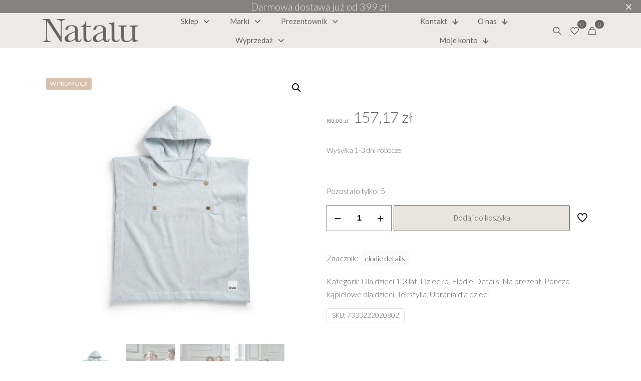

--- FILE ---
content_type: text/html; charset=UTF-8
request_url: https://natalu.com.pl/produkt/elodie-details-poncho-kapielowe-bermuda-blue/
body_size: 65645
content:
<!DOCTYPE html>
<html lang="pl-PL" class="no-js " >

<head>

<meta charset="UTF-8" />
<meta name='robots' content='index, follow, max-image-preview:large, max-snippet:-1, max-video-preview:-1' />

<!-- Google Tag Manager for WordPress by gtm4wp.com -->
<script data-cfasync="false" data-pagespeed-no-defer>
	var gtm4wp_datalayer_name = "dataLayer";
	var dataLayer = dataLayer || [];
	const gtm4wp_use_sku_instead = 0;
	const gtm4wp_currency = 'PLN';
	const gtm4wp_product_per_impression = 10;
	const gtm4wp_clear_ecommerce = false;
	const gtm4wp_datalayer_max_timeout = 2000;
</script>
<!-- End Google Tag Manager for WordPress by gtm4wp.com --><link rel="alternate" hreflang="pl-PL" href="https://natalu.com.pl/produkt/elodie-details-poncho-kapielowe-bermuda-blue/"/>
<meta name="format-detection" content="telephone=no">
<meta name="viewport" content="width=device-width, initial-scale=1" />
<meta name="theme-color" content="#ffffff" media="(prefers-color-scheme: light)">
<meta name="theme-color" content="#ffffff" media="(prefers-color-scheme: dark)">

	<!-- This site is optimized with the Yoast SEO plugin v26.6 - https://yoast.com/wordpress/plugins/seo/ -->
	<title>Elodie Details - Poncho kąpielowe - Bermuda Blue - Natalu</title>
	<meta name="description" content="Dziecięce kąpielowe poncho wystarczy założyć i zapiąć na zatrzaski po bokach, aby stworzyć wygodne luźne poncho, które pozwala na pełny ruch." />
	<link rel="canonical" href="https://natalu.com.pl/produkt/elodie-details-poncho-kapielowe-bermuda-blue/" />
	<meta property="og:locale" content="pl_PL" />
	<meta property="og:type" content="article" />
	<meta property="og:title" content="Elodie Details - Poncho kąpielowe - Bermuda Blue - Natalu" />
	<meta property="og:description" content="Dziecięce kąpielowe poncho wystarczy założyć i zapiąć na zatrzaski po bokach, aby stworzyć wygodne luźne poncho, które pozwala na pełny ruch." />
	<meta property="og:url" content="https://natalu.com.pl/produkt/elodie-details-poncho-kapielowe-bermuda-blue/" />
	<meta property="og:site_name" content="Natalu" />
	<meta property="article:publisher" content="https://m.facebook.com/profile.php?id=100090911414809&amp;refid=52&amp;__tn__=C-R" />
	<meta property="article:modified_time" content="2026-01-05T07:19:52+00:00" />
	<meta property="og:image" content="https://natalu.com.pl/wp-content/uploads/2024/02/1202202465c9dd8dae9af.webp" />
	<meta property="og:image:width" content="1100" />
	<meta property="og:image:height" content="1100" />
	<meta property="og:image:type" content="image/jpeg" />
	<meta name="twitter:card" content="summary_large_image" />
	<meta name="twitter:label1" content="Szacowany czas czytania" />
	<meta name="twitter:data1" content="2 minuty" />
	<script type="application/ld+json" class="yoast-schema-graph">{"@context":"https://schema.org","@graph":[{"@type":"WebPage","@id":"https://natalu.com.pl/produkt/elodie-details-poncho-kapielowe-bermuda-blue/","url":"https://natalu.com.pl/produkt/elodie-details-poncho-kapielowe-bermuda-blue/","name":"Elodie Details - Poncho kąpielowe - Bermuda Blue - Natalu","isPartOf":{"@id":"https://natalu.com.pl/#website"},"primaryImageOfPage":{"@id":"https://natalu.com.pl/produkt/elodie-details-poncho-kapielowe-bermuda-blue/#primaryimage"},"image":{"@id":"https://natalu.com.pl/produkt/elodie-details-poncho-kapielowe-bermuda-blue/#primaryimage"},"thumbnailUrl":"https://natalu.com.pl/wp-content/uploads/2025/07/300720256889c46d464c8.webp","datePublished":"2024-02-12T08:57:53+00:00","dateModified":"2026-01-05T07:19:52+00:00","description":"Dziecięce kąpielowe poncho wystarczy założyć i zapiąć na zatrzaski po bokach, aby stworzyć wygodne luźne poncho, które pozwala na pełny ruch.","breadcrumb":{"@id":"https://natalu.com.pl/produkt/elodie-details-poncho-kapielowe-bermuda-blue/#breadcrumb"},"inLanguage":"pl-PL","potentialAction":[{"@type":"ReadAction","target":["https://natalu.com.pl/produkt/elodie-details-poncho-kapielowe-bermuda-blue/"]}]},{"@type":"ImageObject","inLanguage":"pl-PL","@id":"https://natalu.com.pl/produkt/elodie-details-poncho-kapielowe-bermuda-blue/#primaryimage","url":"https://natalu.com.pl/wp-content/uploads/2025/07/300720256889c46d464c8.webp","contentUrl":"https://natalu.com.pl/wp-content/uploads/2025/07/300720256889c46d464c8.webp","width":1100,"height":1100},{"@type":"BreadcrumbList","@id":"https://natalu.com.pl/produkt/elodie-details-poncho-kapielowe-bermuda-blue/#breadcrumb","itemListElement":[{"@type":"ListItem","position":1,"name":"Strona główna","item":"https://natalu.com.pl/"},{"@type":"ListItem","position":2,"name":"Sklep","item":"https://natalu.com.pl/sklep/"},{"@type":"ListItem","position":3,"name":"Elodie Details &#8211; Poncho kąpielowe &#8211; Bermuda Blue"}]},{"@type":"WebSite","@id":"https://natalu.com.pl/#website","url":"https://natalu.com.pl/","name":"Natalu","description":"Wyselekcjonowane ubrania i akcesoria dla dzieci i mam","publisher":{"@id":"https://natalu.com.pl/#organization"},"potentialAction":[{"@type":"SearchAction","target":{"@type":"EntryPoint","urlTemplate":"https://natalu.com.pl/?s={search_term_string}"},"query-input":{"@type":"PropertyValueSpecification","valueRequired":true,"valueName":"search_term_string"}}],"inLanguage":"pl-PL"},{"@type":"Organization","@id":"https://natalu.com.pl/#organization","name":"Natalu","url":"https://natalu.com.pl/","logo":{"@type":"ImageObject","inLanguage":"pl-PL","@id":"https://natalu.com.pl/#/schema/logo/image/","url":"","contentUrl":"","caption":"Natalu"},"image":{"@id":"https://natalu.com.pl/#/schema/logo/image/"},"sameAs":["https://m.facebook.com/profile.php?id=100090911414809&refid=52&__tn__=C-R","https://www.instagram.com/natalu.store/"]}]}</script>
	<!-- / Yoast SEO plugin. -->


<link rel='dns-prefetch' href='//capi-automation.s3.us-east-2.amazonaws.com' />
<link rel='dns-prefetch' href='//fonts.googleapis.com' />
<link rel="alternate" type="application/rss+xml" title="Natalu &raquo; Kanał z wpisami" href="https://natalu.com.pl/feed/" />
<link rel="alternate" type="application/rss+xml" title="Natalu &raquo; Kanał z komentarzami" href="https://natalu.com.pl/comments/feed/" />
<link rel="alternate" title="oEmbed (JSON)" type="application/json+oembed" href="https://natalu.com.pl/wp-json/oembed/1.0/embed?url=https%3A%2F%2Fnatalu.com.pl%2Fprodukt%2Felodie-details-poncho-kapielowe-bermuda-blue%2F" />
<link rel="alternate" title="oEmbed (XML)" type="text/xml+oembed" href="https://natalu.com.pl/wp-json/oembed/1.0/embed?url=https%3A%2F%2Fnatalu.com.pl%2Fprodukt%2Felodie-details-poncho-kapielowe-bermuda-blue%2F&#038;format=xml" />
<style id='wp-img-auto-sizes-contain-inline-css' type='text/css'>
img:is([sizes=auto i],[sizes^="auto," i]){contain-intrinsic-size:3000px 1500px}
/*# sourceURL=wp-img-auto-sizes-contain-inline-css */
</style>

<link rel='stylesheet' id='wdp_cart-summary-css' href='https://natalu.com.pl/wp-content/plugins/advanced-dynamic-pricing-for-woocommerce/BaseVersion/assets/css/cart-summary.css?ver=4.10.5' type='text/css' media='all' />
<style id='wp-emoji-styles-inline-css' type='text/css'>

	img.wp-smiley, img.emoji {
		display: inline !important;
		border: none !important;
		box-shadow: none !important;
		height: 1em !important;
		width: 1em !important;
		margin: 0 0.07em !important;
		vertical-align: -0.1em !important;
		background: none !important;
		padding: 0 !important;
	}
/*# sourceURL=wp-emoji-styles-inline-css */
</style>
<link rel='stylesheet' id='wp-block-library-css' href='https://natalu.com.pl/wp-includes/css/dist/block-library/style.min.css?ver=6074319c03c7bd4ced51da97c1e21b02' type='text/css' media='all' />
<link rel='stylesheet' id='wc-blocks-style-css' href='https://natalu.com.pl/wp-content/plugins/woocommerce/assets/client/blocks/wc-blocks.css?ver=wc-10.4.3' type='text/css' media='all' />
<style id='global-styles-inline-css' type='text/css'>
:root{--wp--preset--aspect-ratio--square: 1;--wp--preset--aspect-ratio--4-3: 4/3;--wp--preset--aspect-ratio--3-4: 3/4;--wp--preset--aspect-ratio--3-2: 3/2;--wp--preset--aspect-ratio--2-3: 2/3;--wp--preset--aspect-ratio--16-9: 16/9;--wp--preset--aspect-ratio--9-16: 9/16;--wp--preset--color--black: #000000;--wp--preset--color--cyan-bluish-gray: #abb8c3;--wp--preset--color--white: #ffffff;--wp--preset--color--pale-pink: #f78da7;--wp--preset--color--vivid-red: #cf2e2e;--wp--preset--color--luminous-vivid-orange: #ff6900;--wp--preset--color--luminous-vivid-amber: #fcb900;--wp--preset--color--light-green-cyan: #7bdcb5;--wp--preset--color--vivid-green-cyan: #00d084;--wp--preset--color--pale-cyan-blue: #8ed1fc;--wp--preset--color--vivid-cyan-blue: #0693e3;--wp--preset--color--vivid-purple: #9b51e0;--wp--preset--gradient--vivid-cyan-blue-to-vivid-purple: linear-gradient(135deg,rgb(6,147,227) 0%,rgb(155,81,224) 100%);--wp--preset--gradient--light-green-cyan-to-vivid-green-cyan: linear-gradient(135deg,rgb(122,220,180) 0%,rgb(0,208,130) 100%);--wp--preset--gradient--luminous-vivid-amber-to-luminous-vivid-orange: linear-gradient(135deg,rgb(252,185,0) 0%,rgb(255,105,0) 100%);--wp--preset--gradient--luminous-vivid-orange-to-vivid-red: linear-gradient(135deg,rgb(255,105,0) 0%,rgb(207,46,46) 100%);--wp--preset--gradient--very-light-gray-to-cyan-bluish-gray: linear-gradient(135deg,rgb(238,238,238) 0%,rgb(169,184,195) 100%);--wp--preset--gradient--cool-to-warm-spectrum: linear-gradient(135deg,rgb(74,234,220) 0%,rgb(151,120,209) 20%,rgb(207,42,186) 40%,rgb(238,44,130) 60%,rgb(251,105,98) 80%,rgb(254,248,76) 100%);--wp--preset--gradient--blush-light-purple: linear-gradient(135deg,rgb(255,206,236) 0%,rgb(152,150,240) 100%);--wp--preset--gradient--blush-bordeaux: linear-gradient(135deg,rgb(254,205,165) 0%,rgb(254,45,45) 50%,rgb(107,0,62) 100%);--wp--preset--gradient--luminous-dusk: linear-gradient(135deg,rgb(255,203,112) 0%,rgb(199,81,192) 50%,rgb(65,88,208) 100%);--wp--preset--gradient--pale-ocean: linear-gradient(135deg,rgb(255,245,203) 0%,rgb(182,227,212) 50%,rgb(51,167,181) 100%);--wp--preset--gradient--electric-grass: linear-gradient(135deg,rgb(202,248,128) 0%,rgb(113,206,126) 100%);--wp--preset--gradient--midnight: linear-gradient(135deg,rgb(2,3,129) 0%,rgb(40,116,252) 100%);--wp--preset--font-size--small: 13px;--wp--preset--font-size--medium: 20px;--wp--preset--font-size--large: 36px;--wp--preset--font-size--x-large: 42px;--wp--preset--spacing--20: 0.44rem;--wp--preset--spacing--30: 0.67rem;--wp--preset--spacing--40: 1rem;--wp--preset--spacing--50: 1.5rem;--wp--preset--spacing--60: 2.25rem;--wp--preset--spacing--70: 3.38rem;--wp--preset--spacing--80: 5.06rem;--wp--preset--shadow--natural: 6px 6px 9px rgba(0, 0, 0, 0.2);--wp--preset--shadow--deep: 12px 12px 50px rgba(0, 0, 0, 0.4);--wp--preset--shadow--sharp: 6px 6px 0px rgba(0, 0, 0, 0.2);--wp--preset--shadow--outlined: 6px 6px 0px -3px rgb(255, 255, 255), 6px 6px rgb(0, 0, 0);--wp--preset--shadow--crisp: 6px 6px 0px rgb(0, 0, 0);}:where(.is-layout-flex){gap: 0.5em;}:where(.is-layout-grid){gap: 0.5em;}body .is-layout-flex{display: flex;}.is-layout-flex{flex-wrap: wrap;align-items: center;}.is-layout-flex > :is(*, div){margin: 0;}body .is-layout-grid{display: grid;}.is-layout-grid > :is(*, div){margin: 0;}:where(.wp-block-columns.is-layout-flex){gap: 2em;}:where(.wp-block-columns.is-layout-grid){gap: 2em;}:where(.wp-block-post-template.is-layout-flex){gap: 1.25em;}:where(.wp-block-post-template.is-layout-grid){gap: 1.25em;}.has-black-color{color: var(--wp--preset--color--black) !important;}.has-cyan-bluish-gray-color{color: var(--wp--preset--color--cyan-bluish-gray) !important;}.has-white-color{color: var(--wp--preset--color--white) !important;}.has-pale-pink-color{color: var(--wp--preset--color--pale-pink) !important;}.has-vivid-red-color{color: var(--wp--preset--color--vivid-red) !important;}.has-luminous-vivid-orange-color{color: var(--wp--preset--color--luminous-vivid-orange) !important;}.has-luminous-vivid-amber-color{color: var(--wp--preset--color--luminous-vivid-amber) !important;}.has-light-green-cyan-color{color: var(--wp--preset--color--light-green-cyan) !important;}.has-vivid-green-cyan-color{color: var(--wp--preset--color--vivid-green-cyan) !important;}.has-pale-cyan-blue-color{color: var(--wp--preset--color--pale-cyan-blue) !important;}.has-vivid-cyan-blue-color{color: var(--wp--preset--color--vivid-cyan-blue) !important;}.has-vivid-purple-color{color: var(--wp--preset--color--vivid-purple) !important;}.has-black-background-color{background-color: var(--wp--preset--color--black) !important;}.has-cyan-bluish-gray-background-color{background-color: var(--wp--preset--color--cyan-bluish-gray) !important;}.has-white-background-color{background-color: var(--wp--preset--color--white) !important;}.has-pale-pink-background-color{background-color: var(--wp--preset--color--pale-pink) !important;}.has-vivid-red-background-color{background-color: var(--wp--preset--color--vivid-red) !important;}.has-luminous-vivid-orange-background-color{background-color: var(--wp--preset--color--luminous-vivid-orange) !important;}.has-luminous-vivid-amber-background-color{background-color: var(--wp--preset--color--luminous-vivid-amber) !important;}.has-light-green-cyan-background-color{background-color: var(--wp--preset--color--light-green-cyan) !important;}.has-vivid-green-cyan-background-color{background-color: var(--wp--preset--color--vivid-green-cyan) !important;}.has-pale-cyan-blue-background-color{background-color: var(--wp--preset--color--pale-cyan-blue) !important;}.has-vivid-cyan-blue-background-color{background-color: var(--wp--preset--color--vivid-cyan-blue) !important;}.has-vivid-purple-background-color{background-color: var(--wp--preset--color--vivid-purple) !important;}.has-black-border-color{border-color: var(--wp--preset--color--black) !important;}.has-cyan-bluish-gray-border-color{border-color: var(--wp--preset--color--cyan-bluish-gray) !important;}.has-white-border-color{border-color: var(--wp--preset--color--white) !important;}.has-pale-pink-border-color{border-color: var(--wp--preset--color--pale-pink) !important;}.has-vivid-red-border-color{border-color: var(--wp--preset--color--vivid-red) !important;}.has-luminous-vivid-orange-border-color{border-color: var(--wp--preset--color--luminous-vivid-orange) !important;}.has-luminous-vivid-amber-border-color{border-color: var(--wp--preset--color--luminous-vivid-amber) !important;}.has-light-green-cyan-border-color{border-color: var(--wp--preset--color--light-green-cyan) !important;}.has-vivid-green-cyan-border-color{border-color: var(--wp--preset--color--vivid-green-cyan) !important;}.has-pale-cyan-blue-border-color{border-color: var(--wp--preset--color--pale-cyan-blue) !important;}.has-vivid-cyan-blue-border-color{border-color: var(--wp--preset--color--vivid-cyan-blue) !important;}.has-vivid-purple-border-color{border-color: var(--wp--preset--color--vivid-purple) !important;}.has-vivid-cyan-blue-to-vivid-purple-gradient-background{background: var(--wp--preset--gradient--vivid-cyan-blue-to-vivid-purple) !important;}.has-light-green-cyan-to-vivid-green-cyan-gradient-background{background: var(--wp--preset--gradient--light-green-cyan-to-vivid-green-cyan) !important;}.has-luminous-vivid-amber-to-luminous-vivid-orange-gradient-background{background: var(--wp--preset--gradient--luminous-vivid-amber-to-luminous-vivid-orange) !important;}.has-luminous-vivid-orange-to-vivid-red-gradient-background{background: var(--wp--preset--gradient--luminous-vivid-orange-to-vivid-red) !important;}.has-very-light-gray-to-cyan-bluish-gray-gradient-background{background: var(--wp--preset--gradient--very-light-gray-to-cyan-bluish-gray) !important;}.has-cool-to-warm-spectrum-gradient-background{background: var(--wp--preset--gradient--cool-to-warm-spectrum) !important;}.has-blush-light-purple-gradient-background{background: var(--wp--preset--gradient--blush-light-purple) !important;}.has-blush-bordeaux-gradient-background{background: var(--wp--preset--gradient--blush-bordeaux) !important;}.has-luminous-dusk-gradient-background{background: var(--wp--preset--gradient--luminous-dusk) !important;}.has-pale-ocean-gradient-background{background: var(--wp--preset--gradient--pale-ocean) !important;}.has-electric-grass-gradient-background{background: var(--wp--preset--gradient--electric-grass) !important;}.has-midnight-gradient-background{background: var(--wp--preset--gradient--midnight) !important;}.has-small-font-size{font-size: var(--wp--preset--font-size--small) !important;}.has-medium-font-size{font-size: var(--wp--preset--font-size--medium) !important;}.has-large-font-size{font-size: var(--wp--preset--font-size--large) !important;}.has-x-large-font-size{font-size: var(--wp--preset--font-size--x-large) !important;}
/*# sourceURL=global-styles-inline-css */
</style>

<style id='classic-theme-styles-inline-css' type='text/css'>
/*! This file is auto-generated */
.wp-block-button__link{color:#fff;background-color:#32373c;border-radius:9999px;box-shadow:none;text-decoration:none;padding:calc(.667em + 2px) calc(1.333em + 2px);font-size:1.125em}.wp-block-file__button{background:#32373c;color:#fff;text-decoration:none}
/*# sourceURL=/wp-includes/css/classic-themes.min.css */
</style>
<link rel='stylesheet' id='pwgc-wc-blocks-style-css' href='https://natalu.com.pl/wp-content/plugins/pw-woocommerce-gift-cards/assets/css/blocks.css?ver=2.29' type='text/css' media='all' />
<link rel='stylesheet' id='contact-form-7-css' href='https://natalu.com.pl/wp-content/plugins/contact-form-7/includes/css/styles.css?ver=6.1.4' type='text/css' media='all' />
<style id='dominant-color-styles-inline-css' type='text/css'>
img[data-dominant-color]:not(.has-transparency) { background-color: var(--dominant-color); }
/*# sourceURL=dominant-color-styles-inline-css */
</style>
<link rel='stylesheet' id='google_business_reviews_rating_wp_css-css' href='https://natalu.com.pl/wp-content/plugins/g-business-reviews-rating/wp/css/css.css?ver=6074319c03c7bd4ced51da97c1e21b02' type='text/css' media='all' />
<link rel='stylesheet' id='photoswipe-css' href='https://natalu.com.pl/wp-content/plugins/woocommerce/assets/css/photoswipe/photoswipe.min.css?ver=10.4.3' type='text/css' media='all' />
<link rel='stylesheet' id='photoswipe-default-skin-css' href='https://natalu.com.pl/wp-content/plugins/woocommerce/assets/css/photoswipe/default-skin/default-skin.min.css?ver=10.4.3' type='text/css' media='all' />
<link rel='stylesheet' id='woocommerce-layout-css' href='https://natalu.com.pl/wp-content/plugins/woocommerce/assets/css/woocommerce-layout.css?ver=10.4.3' type='text/css' media='all' />
<link rel='stylesheet' id='woocommerce-smallscreen-css' href='https://natalu.com.pl/wp-content/plugins/woocommerce/assets/css/woocommerce-smallscreen.css?ver=10.4.3' type='text/css' media='only screen and (max-width: 768px)' />
<link rel='stylesheet' id='woocommerce-general-css' href='https://natalu.com.pl/wp-content/plugins/woocommerce/assets/css/woocommerce.css?ver=10.4.3' type='text/css' media='all' />
<style id='woocommerce-inline-inline-css' type='text/css'>
.woocommerce form .form-row .required { visibility: visible; }
/*# sourceURL=woocommerce-inline-inline-css */
</style>
<link rel='stylesheet' id='notifima-frontend-style-css' href='https://natalu.com.pl/wp-content/plugins/woocommerce-product-stock-alert/assets/styles/notifima-frontend.min.css?ver=3.0.6' type='text/css' media='all' />
<link rel='stylesheet' id='dgwt-wcas-style-css' href='https://natalu.com.pl/wp-content/plugins/ajax-search-for-woocommerce/assets/css/style.min.css?ver=1.32.1' type='text/css' media='all' />
<link rel='stylesheet' id='mfn-be-css' href='https://natalu.com.pl/wp-content/themes/betheme/css/be.css?ver=28.2.1' type='text/css' media='all' />
<link rel='stylesheet' id='mfn-animations-css' href='https://natalu.com.pl/wp-content/themes/betheme/assets/animations/animations.min.css?ver=28.2.1' type='text/css' media='all' />
<link rel='stylesheet' id='mfn-font-awesome-css' href='https://natalu.com.pl/wp-content/themes/betheme/fonts/fontawesome/fontawesome.css?ver=28.2.1' type='text/css' media='all' />
<link rel='stylesheet' id='mfn-responsive-css' href='https://natalu.com.pl/wp-content/themes/betheme/css/responsive.css?ver=28.2.1' type='text/css' media='all' />
<link rel='stylesheet' id='mfn-fonts-css' href='https://fonts.googleapis.com/css?family=Lato%3A1%2C300%2C400%2C400italic%2C500%2C600%2C700%2C700italic%7CLora%3A1%2C300%2C400%2C400italic%2C500%2C600%2C700%2C700italic%7CPoppins%3A1%2C300%2C400%2C400italic%2C500%2C600%2C700%2C700italic%7CBaskervville%3A1%2C300%2C400%2C400italic%2C500%2C600%2C700%2C700italic&#038;display=swap&#038;ver=6.9' type='text/css' media='all' />
<link rel='stylesheet' id='mfn-font-button-css' href='https://fonts.googleapis.com/css?family=Assistant%3A400%2C300&#038;display=swap&#038;ver=6.9' type='text/css' media='all' />
<link rel='stylesheet' id='mfn-swiper-css' href='https://natalu.com.pl/wp-content/themes/betheme/css/scripts/swiper.css?ver=28.2.1' type='text/css' media='' />
<link rel='stylesheet' id='mfn-woo-css' href='https://natalu.com.pl/wp-content/themes/betheme/css/woocommerce.css?ver=28.2.1' type='text/css' media='all' />
<link rel='stylesheet' id='flexible-shipping-free-shipping-css' href='https://natalu.com.pl/wp-content/plugins/flexible-shipping/assets/dist/css/free-shipping.css?ver=6.5.2.2' type='text/css' media='all' />
<link rel='stylesheet' id='newsletter-css' href='https://natalu.com.pl/wp-content/plugins/newsletter/style.css?ver=9.1.0' type='text/css' media='all' />
<link rel='stylesheet' id='newsletter-popup-css' href='https://natalu.com.pl/wp-content/plugins/newsletter/subscription/assets/popup.css?ver=9.1.0' type='text/css' media='all' />
<style id='mfn-dynamic-inline-css' type='text/css'>
html{background-color:#ffffff}#Wrapper,#Content,.mfn-popup .mfn-popup-content,.mfn-off-canvas-sidebar .mfn-off-canvas-content-wrapper,.mfn-cart-holder,.mfn-header-login,#Top_bar .search_wrapper,#Top_bar .top_bar_right .mfn-live-search-box,.column_livesearch .mfn-live-search-wrapper,.column_livesearch .mfn-live-search-box{background-color:#ffffff}.layout-boxed.mfn-bebuilder-header.mfn-ui #Wrapper .mfn-only-sample-content{background-color:#ffffff}body:not(.template-slider) #Header{min-height:180px}body.header-below:not(.template-slider) #Header{padding-top:180px}#Subheader{padding:180px 0 40px}#Footer .widgets_wrapper{padding:70px 0}.has-search-overlay.search-overlay-opened #search-overlay{background-color:rgba(0,0,0,0.6)}.elementor-page.elementor-default #Content .the_content .section_wrapper{max-width:100%}.elementor-page.elementor-default #Content .section.the_content{width:100%}.elementor-page.elementor-default #Content .section_wrapper .the_content_wrapper{margin-left:0;margin-right:0;width:100%}body,span.date_label,.timeline_items li h3 span,input[type="date"],input[type="text"],input[type="password"],input[type="tel"],input[type="email"],input[type="url"],textarea,select,.offer_li .title h3,.mfn-menu-item-megamenu{font-family:"Lato",-apple-system,BlinkMacSystemFont,"Segoe UI",Roboto,Oxygen-Sans,Ubuntu,Cantarell,"Helvetica Neue",sans-serif}.lead,.big{font-family:"Lato",-apple-system,BlinkMacSystemFont,"Segoe UI",Roboto,Oxygen-Sans,Ubuntu,Cantarell,"Helvetica Neue",sans-serif}#menu > ul > li > a,#overlay-menu ul li a{font-family:"Lato",-apple-system,BlinkMacSystemFont,"Segoe UI",Roboto,Oxygen-Sans,Ubuntu,Cantarell,"Helvetica Neue",sans-serif}#Subheader .title{font-family:"Lato",-apple-system,BlinkMacSystemFont,"Segoe UI",Roboto,Oxygen-Sans,Ubuntu,Cantarell,"Helvetica Neue",sans-serif}h1,h2,h3,h4,.text-logo #logo{font-family:"Lora",-apple-system,BlinkMacSystemFont,"Segoe UI",Roboto,Oxygen-Sans,Ubuntu,Cantarell,"Helvetica Neue",sans-serif}h5,h6{font-family:"Lora",-apple-system,BlinkMacSystemFont,"Segoe UI",Roboto,Oxygen-Sans,Ubuntu,Cantarell,"Helvetica Neue",sans-serif}blockquote{font-family:"Lora",-apple-system,BlinkMacSystemFont,"Segoe UI",Roboto,Oxygen-Sans,Ubuntu,Cantarell,"Helvetica Neue",sans-serif}.chart_box .chart .num,.counter .desc_wrapper .number-wrapper,.how_it_works .image .number,.pricing-box .plan-header .price,.quick_fact .number-wrapper,.woocommerce .product div.entry-summary .price{font-family:"Lora",-apple-system,BlinkMacSystemFont,"Segoe UI",Roboto,Oxygen-Sans,Ubuntu,Cantarell,"Helvetica Neue",sans-serif}body,.mfn-menu-item-megamenu{font-size:16px;line-height:26px;font-weight:300;letter-spacing:0px}.lead,.big{font-size:16px;line-height:26px;font-weight:700;letter-spacing:0px}#menu > ul > li > a,#overlay-menu ul li a{font-size:16px;font-weight:500;letter-spacing:0px}#overlay-menu ul li a{line-height:24px}#Subheader .title{font-size:60px;line-height:65px;font-weight:600;letter-spacing:0px}h1,.text-logo #logo{font-size:60px;line-height:65px;font-weight:600;letter-spacing:0px}h2{font-size:40px;line-height:45px;font-weight:700;letter-spacing:0px}h3,.woocommerce ul.products li.product h3,.woocommerce #customer_login h2{font-size:32px;line-height:38px;font-weight:700;letter-spacing:0px}h4,.woocommerce .woocommerce-order-details__title,.woocommerce .wc-bacs-bank-details-heading,.woocommerce .woocommerce-customer-details h2{font-size:26px;line-height:36px;font-weight:700;letter-spacing:0px}h5{font-size:22px;line-height:32px;font-weight:700;letter-spacing:0px}h6{font-size:14px;line-height:18px;font-weight:700;letter-spacing:0px}#Intro .intro-title{font-size:60px;line-height:65px;font-weight:600;letter-spacing:0px}@media only screen and (min-width:768px) and (max-width:959px){body,.mfn-menu-item-megamenu{font-size:15px;line-height:24px;font-weight:300;letter-spacing:0px}.lead,.big{font-size:15px;line-height:24px;font-weight:700;letter-spacing:0px}#menu > ul > li > a,#overlay-menu ul li a{font-size:15px;font-weight:500;letter-spacing:0px}#overlay-menu ul li a{line-height:22.5px}#Subheader .title{font-size:45px;line-height:50px;font-weight:600;letter-spacing:0px}h1,.text-logo #logo{font-size:45px;line-height:50px;font-weight:600;letter-spacing:0px}h2{font-size:34px;line-height:40px;font-weight:700;letter-spacing:0px}h3,.woocommerce ul.products li.product h3,.woocommerce #customer_login h2{font-size:26px;line-height:36px;font-weight:700;letter-spacing:0px}h4,.woocommerce .woocommerce-order-details__title,.woocommerce .wc-bacs-bank-details-heading,.woocommerce .woocommerce-customer-details h2{font-size:22px;line-height:32px;font-weight:700;letter-spacing:0px}h5{font-size:20px;line-height:30px;font-weight:700;letter-spacing:0px}h6{font-size:14px;line-height:18px;font-weight:700;letter-spacing:0px}#Intro .intro-title{font-size:45px;line-height:50px;font-weight:600;letter-spacing:0px}blockquote{font-size:15px}.chart_box .chart .num{font-size:45px;line-height:45px}.counter .desc_wrapper .number-wrapper{font-size:45px;line-height:45px}.counter .desc_wrapper .title{font-size:14px;line-height:18px}.faq .question .title{font-size:14px}.fancy_heading .title{font-size:38px;line-height:38px}.offer .offer_li .desc_wrapper .title h3{font-size:32px;line-height:32px}.offer_thumb_ul li.offer_thumb_li .desc_wrapper .title h3{font-size:32px;line-height:32px}.pricing-box .plan-header h2{font-size:27px;line-height:27px}.pricing-box .plan-header .price > span{font-size:40px;line-height:40px}.pricing-box .plan-header .price sup.currency{font-size:18px;line-height:18px}.pricing-box .plan-header .price sup.period{font-size:14px;line-height:14px}.quick_fact .number-wrapper{font-size:80px;line-height:80px}.trailer_box .desc h2{font-size:27px;line-height:27px}.widget > h3{font-size:17px;line-height:20px}}@media only screen and (min-width:480px) and (max-width:767px){body,.mfn-menu-item-megamenu{font-size:15px;line-height:24px;font-weight:300;letter-spacing:0px}.lead,.big{font-size:15px;line-height:24px;font-weight:700;letter-spacing:0px}#menu > ul > li > a,#overlay-menu ul li a{font-size:15px;font-weight:500;letter-spacing:0px}#overlay-menu ul li a{line-height:22.5px}#Subheader .title{font-size:38px;line-height:42px;font-weight:600;letter-spacing:0px}h1,.text-logo #logo{font-size:38px;line-height:42px;font-weight:600;letter-spacing:0px}h2{font-size:30px;line-height:38px;font-weight:700;letter-spacing:0px}h3,.woocommerce ul.products li.product h3,.woocommerce #customer_login h2{font-size:24px;line-height:33px;font-weight:700;letter-spacing:0px}h4,.woocommerce .woocommerce-order-details__title,.woocommerce .wc-bacs-bank-details-heading,.woocommerce .woocommerce-customer-details h2{font-size:20px;line-height:30px;font-weight:700;letter-spacing:0px}h5{font-size:17px;line-height:27px;font-weight:700;letter-spacing:0px}h6{font-size:14px;line-height:18px;font-weight:700;letter-spacing:0px}#Intro .intro-title{font-size:38px;line-height:42px;font-weight:600;letter-spacing:0px}blockquote{font-size:14px}.chart_box .chart .num{font-size:40px;line-height:40px}.counter .desc_wrapper .number-wrapper{font-size:40px;line-height:40px}.counter .desc_wrapper .title{font-size:13px;line-height:16px}.faq .question .title{font-size:13px}.fancy_heading .title{font-size:34px;line-height:34px}.offer .offer_li .desc_wrapper .title h3{font-size:28px;line-height:28px}.offer_thumb_ul li.offer_thumb_li .desc_wrapper .title h3{font-size:28px;line-height:28px}.pricing-box .plan-header h2{font-size:24px;line-height:24px}.pricing-box .plan-header .price > span{font-size:34px;line-height:34px}.pricing-box .plan-header .price sup.currency{font-size:16px;line-height:16px}.pricing-box .plan-header .price sup.period{font-size:13px;line-height:13px}.quick_fact .number-wrapper{font-size:70px;line-height:70px}.trailer_box .desc h2{font-size:24px;line-height:24px}.widget > h3{font-size:16px;line-height:19px}}@media only screen and (max-width:479px){body,.mfn-menu-item-megamenu{font-size:15px;line-height:24px;font-weight:300;letter-spacing:0px}.lead,.big{font-size:15px;line-height:24px;font-weight:700;letter-spacing:0px}#menu > ul > li > a,#overlay-menu ul li a{font-size:15px;font-weight:500;letter-spacing:0px}#overlay-menu ul li a{line-height:22.5px}#Subheader .title{font-size:38px;line-height:42px;font-weight:600;letter-spacing:0px}h1,.text-logo #logo{font-size:38px;line-height:42px;font-weight:600;letter-spacing:0px}h2{font-size:30px;line-height:38px;font-weight:700;letter-spacing:0px}h3,.woocommerce ul.products li.product h3,.woocommerce #customer_login h2{font-size:24px;line-height:33px;font-weight:700;letter-spacing:0px}h4,.woocommerce .woocommerce-order-details__title,.woocommerce .wc-bacs-bank-details-heading,.woocommerce .woocommerce-customer-details h2{font-size:20px;line-height:30px;font-weight:700;letter-spacing:0px}h5{font-size:17px;line-height:27px;font-weight:700;letter-spacing:0px}h6{font-size:14px;line-height:18px;font-weight:700;letter-spacing:0px}#Intro .intro-title{font-size:38px;line-height:42px;font-weight:600;letter-spacing:0px}blockquote{font-size:13px}.chart_box .chart .num{font-size:35px;line-height:35px}.counter .desc_wrapper .number-wrapper{font-size:35px;line-height:35px}.counter .desc_wrapper .title{font-size:13px;line-height:26px}.faq .question .title{font-size:13px}.fancy_heading .title{font-size:30px;line-height:30px}.offer .offer_li .desc_wrapper .title h3{font-size:26px;line-height:26px}.offer_thumb_ul li.offer_thumb_li .desc_wrapper .title h3{font-size:26px;line-height:26px}.pricing-box .plan-header h2{font-size:21px;line-height:21px}.pricing-box .plan-header .price > span{font-size:32px;line-height:32px}.pricing-box .plan-header .price sup.currency{font-size:14px;line-height:14px}.pricing-box .plan-header .price sup.period{font-size:13px;line-height:13px}.quick_fact .number-wrapper{font-size:60px;line-height:60px}.trailer_box .desc h2{font-size:21px;line-height:21px}.widget > h3{font-size:15px;line-height:18px}}.with_aside .sidebar.columns{width:25%}.with_aside .sections_group{width:75%}.aside_both .sidebar.columns{width:20%}.aside_both .sidebar.sidebar-1{margin-left:-80%}.aside_both .sections_group{width:60%;margin-left:20%}@media only screen and (min-width:1240px){#Wrapper,.with_aside .content_wrapper{max-width:1140px}body.layout-boxed.mfn-header-scrolled .mfn-header-tmpl.mfn-sticky-layout-width{max-width:1140px;left:0;right:0;margin-left:auto;margin-right:auto}body.layout-boxed:not(.mfn-header-scrolled) .mfn-header-tmpl.mfn-header-layout-width,body.layout-boxed .mfn-header-tmpl.mfn-header-layout-width:not(.mfn-hasSticky){max-width:1140px;left:0;right:0;margin-left:auto;margin-right:auto}body.layout-boxed.mfn-bebuilder-header.mfn-ui .mfn-only-sample-content{max-width:1140px;margin-left:auto;margin-right:auto}.section_wrapper,.container{max-width:1120px}.layout-boxed.header-boxed #Top_bar.is-sticky{max-width:1140px}}@media only screen and (max-width:767px){#Wrapper{max-width:calc(100% - 67px)}.content_wrapper .section_wrapper,.container,.four.columns .widget-area{max-width:550px !important;padding-left:33px;padding-right:33px}}body{--mfn-button-font-family:"Assistant";--mfn-button-font-size:18px;--mfn-button-font-weight:300;--mfn-button-font-style:inherit;--mfn-button-letter-spacing:0px;--mfn-button-padding:13px 40px 13px 40px;--mfn-button-border-width:1px 1px 1px 1px;--mfn-button-border-radius:;--mfn-button-gap:10px;--mfn-button-transition:0.2s;--mfn-button-color:#69635f;--mfn-button-color-hover:#e9e5dc;--mfn-button-bg:#e9e5dc;--mfn-button-bg-hover:#69635f;--mfn-button-border-color:#69635f;--mfn-button-border-color-hover:#e9e5dc;--mfn-button-icon-color:#69635f;--mfn-button-icon-color-hover:#e9e5dc;--mfn-button-box-shadow:unset;--mfn-button-theme-color:#69635f;--mfn-button-theme-color-hover:#e9e5dc;--mfn-button-theme-bg:#e9e5dc;--mfn-button-theme-bg-hover:#69635f;--mfn-button-theme-border-color:#69635f;--mfn-button-theme-border-color-hover:#e9e5dc;--mfn-button-theme-icon-color:#69635f;--mfn-button-theme-icon-color-hover:#e9e5dc;--mfn-button-theme-box-shadow:unset;--mfn-button-shop-color:#69635f;--mfn-button-shop-color-hover:#e9e5dc;--mfn-button-shop-bg:#e9e5dc;--mfn-button-shop-bg-hover:#69635f;--mfn-button-shop-border-color:#69635f;--mfn-button-shop-border-color-hover:#e9e5dc;--mfn-button-shop-icon-color:#626262;--mfn-button-shop-icon-color-hover:#626262;--mfn-button-shop-box-shadow:unset;--mfn-button-action-color:#69635f;--mfn-button-action-color-hover:#e9e5dc;--mfn-button-action-bg:#e9e5dc;--mfn-button-action-bg-hover:#69635f;--mfn-button-action-border-color:#69635f;--mfn-button-action-border-color-hover:#e9e5dc;--mfn-button-action-icon-color:#626262;--mfn-button-action-icon-color-hover:#626262;--mfn-button-action-box-shadow:unset;--mfn-product-list-gallery-slider-arrow-bg:#fff;--mfn-product-list-gallery-slider-arrow-bg-hover:#fff;--mfn-product-list-gallery-slider-arrow-color:#000;--mfn-product-list-gallery-slider-arrow-color-hover:#000;--mfn-product-list-gallery-slider-dots-bg:rgba(0,0,0,0.3);--mfn-product-list-gallery-slider-dots-bg-active:#000;--mfn-product-list-gallery-slider-padination-bg:transparent;--mfn-product-list-gallery-slider-dots-size:8px;--mfn-product-list-gallery-slider-nav-border-radius:0px;--mfn-product-list-gallery-slider-nav-offset:0px;--mfn-product-list-gallery-slider-dots-gap:5px}@media only screen and (max-width:959px){body{}}@media only screen and (max-width:768px){body{}}.mfn-cookies,.mfn-cookies-reopen{--mfn-gdpr2-container-text-color:#626262;--mfn-gdpr2-container-strong-color:#07070a;--mfn-gdpr2-container-bg:#ffffff;--mfn-gdpr2-container-overlay:rgba(25,37,48,0.6);--mfn-gdpr2-details-box-bg:#fbfbfb;--mfn-gdpr2-details-switch-bg:#00032a;--mfn-gdpr2-details-switch-bg-active:#5acb65;--mfn-gdpr2-tabs-text-color:#07070a;--mfn-gdpr2-tabs-text-color-active:#0089f7;--mfn-gdpr2-tabs-border:rgba(8,8,14,0.1);--mfn-gdpr2-buttons-box-bg:#fbfbfb;--mfn-gdpr2-reopen-background:#fff;--mfn-gdpr2-reopen-color:#222}#Top_bar #logo,.header-fixed #Top_bar #logo,.header-plain #Top_bar #logo,.header-transparent #Top_bar #logo{height:60px;line-height:60px;padding:15px 0}.logo-overflow #Top_bar:not(.is-sticky) .logo{height:90px}#Top_bar .menu > li > a{padding:15px 0}.menu-highlight:not(.header-creative) #Top_bar .menu > li > a{margin:20px 0}.header-plain:not(.menu-highlight) #Top_bar .menu > li > a span:not(.description){line-height:90px}.header-fixed #Top_bar .menu > li > a{padding:30px 0}@media only screen and (max-width:767px){.mobile-header-mini #Top_bar #logo{height:50px!important;line-height:50px!important;margin:5px 0}}#Top_bar #logo img.svg{width:100px}.image_frame,.wp-caption{border-width:0px}.alert{border-radius:0px}#Top_bar .top_bar_right .top-bar-right-input input{width:200px}.mfn-live-search-box .mfn-live-search-list{max-height:300px}input[type="date"],input[type="email"],input[type="number"],input[type="password"],input[type="search"],input[type="tel"],input[type="text"],input[type="url"],select,textarea,.woocommerce .quantity input.qty{border-width:1px}.select2-container--default .select2-selection--single,.select2-dropdown,.select2-container--default.select2-container--open .select2-selection--single{border-width:1px}#Side_slide{right:-250px;width:250px}#Side_slide.left{left:-250px}.blog-teaser li .desc-wrapper .desc{background-position-y:-1px}.mfn-free-delivery-info{--mfn-free-delivery-bar:#d8c1ae;--mfn-free-delivery-bg:rgba(0,0,0,0.1);--mfn-free-delivery-achieved:#d8c1ae}#back_to_top{background-color:#d8c1ae}#back_to_top i{color:#000000}.mfn-product-list-gallery-slider .mfn-product-list-gallery-slider-arrow{display:flex}@media only screen and ( max-width:767px ){}@media only screen and (min-width:1240px){body:not(.header-simple) #Top_bar #menu{display:block!important}.tr-menu #Top_bar #menu{background:none!important}#Top_bar .menu > li > ul.mfn-megamenu > li{float:left}#Top_bar .menu > li > ul.mfn-megamenu > li.mfn-megamenu-cols-1{width:100%}#Top_bar .menu > li > ul.mfn-megamenu > li.mfn-megamenu-cols-2{width:50%}#Top_bar .menu > li > ul.mfn-megamenu > li.mfn-megamenu-cols-3{width:33.33%}#Top_bar .menu > li > ul.mfn-megamenu > li.mfn-megamenu-cols-4{width:25%}#Top_bar .menu > li > ul.mfn-megamenu > li.mfn-megamenu-cols-5{width:20%}#Top_bar .menu > li > ul.mfn-megamenu > li.mfn-megamenu-cols-6{width:16.66%}#Top_bar .menu > li > ul.mfn-megamenu > li > ul{display:block!important;position:inherit;left:auto;top:auto;border-width:0 1px 0 0}#Top_bar .menu > li > ul.mfn-megamenu > li:last-child > ul{border:0}#Top_bar .menu > li > ul.mfn-megamenu > li > ul li{width:auto}#Top_bar .menu > li > ul.mfn-megamenu a.mfn-megamenu-title{text-transform:uppercase;font-weight:400;background:none}#Top_bar .menu > li > ul.mfn-megamenu a .menu-arrow{display:none}.menuo-right #Top_bar .menu > li > ul.mfn-megamenu{left:0;width:98%!important;margin:0 1%;padding:20px 0}.menuo-right #Top_bar .menu > li > ul.mfn-megamenu-bg{box-sizing:border-box}#Top_bar .menu > li > ul.mfn-megamenu-bg{padding:20px 166px 20px 20px;background-repeat:no-repeat;background-position:right bottom}.rtl #Top_bar .menu > li > ul.mfn-megamenu-bg{padding-left:166px;padding-right:20px;background-position:left bottom}#Top_bar .menu > li > ul.mfn-megamenu-bg > li{background:none}#Top_bar .menu > li > ul.mfn-megamenu-bg > li a{border:none}#Top_bar .menu > li > ul.mfn-megamenu-bg > li > ul{background:none!important;-webkit-box-shadow:0 0 0 0;-moz-box-shadow:0 0 0 0;box-shadow:0 0 0 0}.mm-vertical #Top_bar .container{position:relative}.mm-vertical #Top_bar .top_bar_left{position:static}.mm-vertical #Top_bar .menu > li ul{box-shadow:0 0 0 0 transparent!important;background-image:none}.mm-vertical #Top_bar .menu > li > ul.mfn-megamenu{padding:20px 0}.mm-vertical.header-plain #Top_bar .menu > li > ul.mfn-megamenu{width:100%!important;margin:0}.mm-vertical #Top_bar .menu > li > ul.mfn-megamenu > li{display:table-cell;float:none!important;width:10%;padding:0 15px;border-right:1px solid rgba(0,0,0,0.05)}.mm-vertical #Top_bar .menu > li > ul.mfn-megamenu > li:last-child{border-right-width:0}.mm-vertical #Top_bar .menu > li > ul.mfn-megamenu > li.hide-border{border-right-width:0}.mm-vertical #Top_bar .menu > li > ul.mfn-megamenu > li a{border-bottom-width:0;padding:9px 15px;line-height:120%}.mm-vertical #Top_bar .menu > li > ul.mfn-megamenu a.mfn-megamenu-title{font-weight:700}.rtl .mm-vertical #Top_bar .menu > li > ul.mfn-megamenu > li:first-child{border-right-width:0}.rtl .mm-vertical #Top_bar .menu > li > ul.mfn-megamenu > li:last-child{border-right-width:1px}body.header-shop #Top_bar #menu{display:flex!important;background-color:transparent}.header-shop #Top_bar.is-sticky .top_bar_row_second{display:none}.header-plain:not(.menuo-right) #Header .top_bar_left{width:auto!important}.header-stack.header-center #Top_bar #menu{display:inline-block!important}.header-simple #Top_bar #menu{display:none;height:auto;width:300px;bottom:auto;top:100%;right:1px;position:absolute;margin:0}.header-simple #Header a.responsive-menu-toggle{display:block;right:10px}.header-simple #Top_bar #menu > ul{width:100%;float:left}.header-simple #Top_bar #menu ul li{width:100%;padding-bottom:0;border-right:0;position:relative}.header-simple #Top_bar #menu ul li a{padding:0 20px;margin:0;display:block;height:auto;line-height:normal;border:none}.header-simple #Top_bar #menu ul li a:not(.menu-toggle):after{display:none}.header-simple #Top_bar #menu ul li a span{border:none;line-height:44px;display:inline;padding:0}.header-simple #Top_bar #menu ul li.submenu .menu-toggle{display:block;position:absolute;right:0;top:0;width:44px;height:44px;line-height:44px;font-size:30px;font-weight:300;text-align:center;cursor:pointer;color:#444;opacity:0.33;transform:unset}.header-simple #Top_bar #menu ul li.submenu .menu-toggle:after{content:"+";position:static}.header-simple #Top_bar #menu ul li.hover > .menu-toggle:after{content:"-"}.header-simple #Top_bar #menu ul li.hover a{border-bottom:0}.header-simple #Top_bar #menu ul.mfn-megamenu li .menu-toggle{display:none}.header-simple #Top_bar #menu ul li ul{position:relative!important;left:0!important;top:0;padding:0;margin:0!important;width:auto!important;background-image:none}.header-simple #Top_bar #menu ul li ul li{width:100%!important;display:block;padding:0}.header-simple #Top_bar #menu ul li ul li a{padding:0 20px 0 30px}.header-simple #Top_bar #menu ul li ul li a .menu-arrow{display:none}.header-simple #Top_bar #menu ul li ul li a span{padding:0}.header-simple #Top_bar #menu ul li ul li a span:after{display:none!important}.header-simple #Top_bar .menu > li > ul.mfn-megamenu a.mfn-megamenu-title{text-transform:uppercase;font-weight:400}.header-simple #Top_bar .menu > li > ul.mfn-megamenu > li > ul{display:block!important;position:inherit;left:auto;top:auto}.header-simple #Top_bar #menu ul li ul li ul{border-left:0!important;padding:0;top:0}.header-simple #Top_bar #menu ul li ul li ul li a{padding:0 20px 0 40px}.rtl.header-simple #Top_bar #menu{left:1px;right:auto}.rtl.header-simple #Top_bar a.responsive-menu-toggle{left:10px;right:auto}.rtl.header-simple #Top_bar #menu ul li.submenu .menu-toggle{left:0;right:auto}.rtl.header-simple #Top_bar #menu ul li ul{left:auto!important;right:0!important}.rtl.header-simple #Top_bar #menu ul li ul li a{padding:0 30px 0 20px}.rtl.header-simple #Top_bar #menu ul li ul li ul li a{padding:0 40px 0 20px}.menu-highlight #Top_bar .menu > li{margin:0 2px}.menu-highlight:not(.header-creative) #Top_bar .menu > li > a{padding:0;-webkit-border-radius:5px;border-radius:5px}.menu-highlight #Top_bar .menu > li > a:after{display:none}.menu-highlight #Top_bar .menu > li > a span:not(.description){line-height:50px}.menu-highlight #Top_bar .menu > li > a span.description{display:none}.menu-highlight.header-stack #Top_bar .menu > li > a{margin:10px 0!important}.menu-highlight.header-stack #Top_bar .menu > li > a span:not(.description){line-height:40px}.menu-highlight.header-simple #Top_bar #menu ul li,.menu-highlight.header-creative #Top_bar #menu ul li{margin:0}.menu-highlight.header-simple #Top_bar #menu ul li > a,.menu-highlight.header-creative #Top_bar #menu ul li > a{-webkit-border-radius:0;border-radius:0}.menu-highlight:not(.header-fixed):not(.header-simple) #Top_bar.is-sticky .menu > li > a{margin:10px 0!important;padding:5px 0!important}.menu-highlight:not(.header-fixed):not(.header-simple) #Top_bar.is-sticky .menu > li > a span{line-height:30px!important}.header-modern.menu-highlight.menuo-right .menu_wrapper{margin-right:20px}.menu-line-below #Top_bar .menu > li > a:not(.menu-toggle):after{top:auto;bottom:-4px}.menu-line-below #Top_bar.is-sticky .menu > li > a:not(.menu-toggle):after{top:auto;bottom:-4px}.menu-line-below-80 #Top_bar:not(.is-sticky) .menu > li > a:not(.menu-toggle):after{height:4px;left:10%;top:50%;margin-top:20px;width:80%}.menu-line-below-80-1 #Top_bar:not(.is-sticky) .menu > li > a:not(.menu-toggle):after{height:1px;left:10%;top:50%;margin-top:20px;width:80%}.menu-link-color #Top_bar .menu > li > a:not(.menu-toggle):after{display:none!important}.menu-arrow-top #Top_bar .menu > li > a:after{background:none repeat scroll 0 0 rgba(0,0,0,0)!important;border-color:#ccc transparent transparent;border-style:solid;border-width:7px 7px 0;display:block;height:0;left:50%;margin-left:-7px;top:0!important;width:0}.menu-arrow-top #Top_bar.is-sticky .menu > li > a:after{top:0!important}.menu-arrow-bottom #Top_bar .menu > li > a:after{background:none!important;border-color:transparent transparent #ccc;border-style:solid;border-width:0 7px 7px;display:block;height:0;left:50%;margin-left:-7px;top:auto;bottom:0;width:0}.menu-arrow-bottom #Top_bar.is-sticky .menu > li > a:after{top:auto;bottom:0}.menuo-no-borders #Top_bar .menu > li > a span{border-width:0!important}.menuo-no-borders #Header_creative #Top_bar .menu > li > a span{border-bottom-width:0}.menuo-no-borders.header-plain #Top_bar a#header_cart,.menuo-no-borders.header-plain #Top_bar a#search_button,.menuo-no-borders.header-plain #Top_bar .wpml-languages,.menuo-no-borders.header-plain #Top_bar a.action_button{border-width:0}.menuo-right #Top_bar .menu_wrapper{float:right}.menuo-right.header-stack:not(.header-center) #Top_bar .menu_wrapper{margin-right:150px}body.header-creative{padding-left:50px}body.header-creative.header-open{padding-left:250px}body.error404,body.under-construction,body.elementor-maintenance-mode,body.template-blank,body.under-construction.header-rtl.header-creative.header-open{padding-left:0!important;padding-right:0!important}.header-creative.footer-fixed #Footer,.header-creative.footer-sliding #Footer,.header-creative.footer-stick #Footer.is-sticky{box-sizing:border-box;padding-left:50px}.header-open.footer-fixed #Footer,.header-open.footer-sliding #Footer,.header-creative.footer-stick #Footer.is-sticky{padding-left:250px}.header-rtl.header-creative.footer-fixed #Footer,.header-rtl.header-creative.footer-sliding #Footer,.header-rtl.header-creative.footer-stick #Footer.is-sticky{padding-left:0;padding-right:50px}.header-rtl.header-open.footer-fixed #Footer,.header-rtl.header-open.footer-sliding #Footer,.header-rtl.header-creative.footer-stick #Footer.is-sticky{padding-right:250px}#Header_creative{background-color:#fff;position:fixed;width:250px;height:100%;left:-200px;top:0;z-index:9002;-webkit-box-shadow:2px 0 4px 2px rgba(0,0,0,.15);box-shadow:2px 0 4px 2px rgba(0,0,0,.15)}#Header_creative .container{width:100%}#Header_creative .creative-wrapper{opacity:0;margin-right:50px}#Header_creative a.creative-menu-toggle{display:block;width:34px;height:34px;line-height:34px;font-size:22px;text-align:center;position:absolute;top:10px;right:8px;border-radius:3px}.admin-bar #Header_creative a.creative-menu-toggle{top:42px}#Header_creative #Top_bar{position:static;width:100%}#Header_creative #Top_bar .top_bar_left{width:100%!important;float:none}#Header_creative #Top_bar .logo{float:none;text-align:center;margin:15px 0}#Header_creative #Top_bar #menu{background-color:transparent}#Header_creative #Top_bar .menu_wrapper{float:none;margin:0 0 30px}#Header_creative #Top_bar .menu > li{width:100%;float:none;position:relative}#Header_creative #Top_bar .menu > li > a{padding:0;text-align:center}#Header_creative #Top_bar .menu > li > a:after{display:none}#Header_creative #Top_bar .menu > li > a span{border-right:0;border-bottom-width:1px;line-height:38px}#Header_creative #Top_bar .menu li ul{left:100%;right:auto;top:0;box-shadow:2px 2px 2px 0 rgba(0,0,0,0.03);-webkit-box-shadow:2px 2px 2px 0 rgba(0,0,0,0.03)}#Header_creative #Top_bar .menu > li > ul.mfn-megamenu{margin:0;width:700px!important}#Header_creative #Top_bar .menu > li > ul.mfn-megamenu > li > ul{left:0}#Header_creative #Top_bar .menu li ul li a{padding-top:9px;padding-bottom:8px}#Header_creative #Top_bar .menu li ul li ul{top:0}#Header_creative #Top_bar .menu > li > a span.description{display:block;font-size:13px;line-height:28px!important;clear:both}.menuo-arrows #Top_bar .menu > li.submenu > a > span:after{content:unset!important}#Header_creative #Top_bar .top_bar_right{width:100%!important;float:left;height:auto;margin-bottom:35px;text-align:center;padding:0 20px;top:0;-webkit-box-sizing:border-box;-moz-box-sizing:border-box;box-sizing:border-box}#Header_creative #Top_bar .top_bar_right:before{content:none}#Header_creative #Top_bar .top_bar_right .top_bar_right_wrapper{flex-wrap:wrap;justify-content:center}#Header_creative #Top_bar .top_bar_right .top-bar-right-icon,#Header_creative #Top_bar .top_bar_right .wpml-languages,#Header_creative #Top_bar .top_bar_right .top-bar-right-button,#Header_creative #Top_bar .top_bar_right .top-bar-right-input{min-height:30px;margin:5px}#Header_creative #Top_bar .search_wrapper{left:100%;top:auto}#Header_creative #Top_bar .banner_wrapper{display:block;text-align:center}#Header_creative #Top_bar .banner_wrapper img{max-width:100%;height:auto;display:inline-block}#Header_creative #Action_bar{display:none;position:absolute;bottom:0;top:auto;clear:both;padding:0 20px;box-sizing:border-box}#Header_creative #Action_bar .contact_details{width:100%;text-align:center;margin-bottom:20px}#Header_creative #Action_bar .contact_details li{padding:0}#Header_creative #Action_bar .social{float:none;text-align:center;padding:5px 0 15px}#Header_creative #Action_bar .social li{margin-bottom:2px}#Header_creative #Action_bar .social-menu{float:none;text-align:center}#Header_creative #Action_bar .social-menu li{border-color:rgba(0,0,0,.1)}#Header_creative .social li a{color:rgba(0,0,0,.5)}#Header_creative .social li a:hover{color:#000}#Header_creative .creative-social{position:absolute;bottom:10px;right:0;width:50px}#Header_creative .creative-social li{display:block;float:none;width:100%;text-align:center;margin-bottom:5px}.header-creative .fixed-nav.fixed-nav-prev{margin-left:50px}.header-creative.header-open .fixed-nav.fixed-nav-prev{margin-left:250px}.menuo-last #Header_creative #Top_bar .menu li.last ul{top:auto;bottom:0}.header-open #Header_creative{left:0}.header-open #Header_creative .creative-wrapper{opacity:1;margin:0!important}.header-open #Header_creative .creative-menu-toggle,.header-open #Header_creative .creative-social{display:none}.header-open #Header_creative #Action_bar{display:block}body.header-rtl.header-creative{padding-left:0;padding-right:50px}.header-rtl #Header_creative{left:auto;right:-200px}.header-rtl #Header_creative .creative-wrapper{margin-left:50px;margin-right:0}.header-rtl #Header_creative a.creative-menu-toggle{left:8px;right:auto}.header-rtl #Header_creative .creative-social{left:0;right:auto}.header-rtl #Footer #back_to_top.sticky{right:125px}.header-rtl #popup_contact{right:70px}.header-rtl #Header_creative #Top_bar .menu li ul{left:auto;right:100%}.header-rtl #Header_creative #Top_bar .search_wrapper{left:auto;right:100%}.header-rtl .fixed-nav.fixed-nav-prev{margin-left:0!important}.header-rtl .fixed-nav.fixed-nav-next{margin-right:50px}body.header-rtl.header-creative.header-open{padding-left:0;padding-right:250px!important}.header-rtl.header-open #Header_creative{left:auto;right:0}.header-rtl.header-open #Footer #back_to_top.sticky{right:325px}.header-rtl.header-open #popup_contact{right:270px}.header-rtl.header-open .fixed-nav.fixed-nav-next{margin-right:250px}#Header_creative.active{left:-1px}.header-rtl #Header_creative.active{left:auto;right:-1px}#Header_creative.active .creative-wrapper{opacity:1;margin:0}.header-creative .vc_row[data-vc-full-width]{padding-left:50px}.header-creative.header-open .vc_row[data-vc-full-width]{padding-left:250px}.header-open .vc_parallax .vc_parallax-inner{left:auto;width:calc(100% - 250px)}.header-open.header-rtl .vc_parallax .vc_parallax-inner{left:0;right:auto}#Header_creative.scroll{height:100%;overflow-y:auto}#Header_creative.scroll:not(.dropdown) .menu li ul{display:none!important}#Header_creative.scroll #Action_bar{position:static}#Header_creative.dropdown{outline:none}#Header_creative.dropdown #Top_bar .menu_wrapper{float:left;width:100%}#Header_creative.dropdown #Top_bar #menu ul li{position:relative;float:left}#Header_creative.dropdown #Top_bar #menu ul li a:not(.menu-toggle):after{display:none}#Header_creative.dropdown #Top_bar #menu ul li a span{line-height:38px;padding:0}#Header_creative.dropdown #Top_bar #menu ul li.submenu .menu-toggle{display:block;position:absolute;right:0;top:0;width:38px;height:38px;line-height:38px;font-size:26px;font-weight:300;text-align:center;cursor:pointer;color:#444;opacity:0.33;z-index:203}#Header_creative.dropdown #Top_bar #menu ul li.submenu .menu-toggle:after{content:"+";position:static}#Header_creative.dropdown #Top_bar #menu ul li.hover > .menu-toggle:after{content:"-"}#Header_creative.dropdown #Top_bar #menu ul.sub-menu li:not(:last-of-type) a{border-bottom:0}#Header_creative.dropdown #Top_bar #menu ul.mfn-megamenu li .menu-toggle{display:none}#Header_creative.dropdown #Top_bar #menu ul li ul{position:relative!important;left:0!important;top:0;padding:0;margin-left:0!important;width:auto!important;background-image:none}#Header_creative.dropdown #Top_bar #menu ul li ul li{width:100%!important}#Header_creative.dropdown #Top_bar #menu ul li ul li a{padding:0 10px;text-align:center}#Header_creative.dropdown #Top_bar #menu ul li ul li a .menu-arrow{display:none}#Header_creative.dropdown #Top_bar #menu ul li ul li a span{padding:0}#Header_creative.dropdown #Top_bar #menu ul li ul li a span:after{display:none!important}#Header_creative.dropdown #Top_bar .menu > li > ul.mfn-megamenu a.mfn-megamenu-title{text-transform:uppercase;font-weight:400}#Header_creative.dropdown #Top_bar .menu > li > ul.mfn-megamenu > li > ul{display:block!important;position:inherit;left:auto;top:auto}#Header_creative.dropdown #Top_bar #menu ul li ul li ul{border-left:0!important;padding:0;top:0}#Header_creative{transition:left .5s ease-in-out,right .5s ease-in-out}#Header_creative .creative-wrapper{transition:opacity .5s ease-in-out,margin 0s ease-in-out .5s}#Header_creative.active .creative-wrapper{transition:opacity .5s ease-in-out,margin 0s ease-in-out}}@media only screen and (min-width:768px){#Top_bar.is-sticky{position:fixed!important;width:100%;left:0;top:-60px;height:60px;z-index:701;background:#fff;opacity:.97;-webkit-box-shadow:0 2px 5px 0 rgba(0,0,0,0.1);-moz-box-shadow:0 2px 5px 0 rgba(0,0,0,0.1);box-shadow:0 2px 5px 0 rgba(0,0,0,0.1)}.layout-boxed.header-boxed #Top_bar.is-sticky{left:50%;-webkit-transform:translateX(-50%);transform:translateX(-50%)}#Top_bar.is-sticky .top_bar_left,#Top_bar.is-sticky .top_bar_right,#Top_bar.is-sticky .top_bar_right:before{background:none;box-shadow:unset}#Top_bar.is-sticky .logo{width:auto;margin:0 30px 0 20px;padding:0}#Top_bar.is-sticky #logo,#Top_bar.is-sticky .custom-logo-link{padding:5px 0!important;height:50px!important;line-height:50px!important}.logo-no-sticky-padding #Top_bar.is-sticky #logo{height:60px!important;line-height:60px!important}#Top_bar.is-sticky #logo img.logo-main{display:none}#Top_bar.is-sticky #logo img.logo-sticky{display:inline;max-height:35px}.logo-sticky-width-auto #Top_bar.is-sticky #logo img.logo-sticky{width:auto}#Top_bar.is-sticky .menu_wrapper{clear:none}#Top_bar.is-sticky .menu_wrapper .menu > li > a{padding:15px 0}#Top_bar.is-sticky .menu > li > a,#Top_bar.is-sticky .menu > li > a span{line-height:30px}#Top_bar.is-sticky .menu > li > a:after{top:auto;bottom:-4px}#Top_bar.is-sticky .menu > li > a span.description{display:none}#Top_bar.is-sticky .secondary_menu_wrapper,#Top_bar.is-sticky .banner_wrapper{display:none}.header-overlay #Top_bar.is-sticky{display:none}.sticky-dark #Top_bar.is-sticky,.sticky-dark #Top_bar.is-sticky #menu{background:rgba(0,0,0,.8)}.sticky-dark #Top_bar.is-sticky .menu > li:not(.current-menu-item) > a{color:#fff}.sticky-dark #Top_bar.is-sticky .top_bar_right .top-bar-right-icon{color:rgba(255,255,255,.9)}.sticky-dark #Top_bar.is-sticky .top_bar_right .top-bar-right-icon svg .path{stroke:rgba(255,255,255,.9)}.sticky-dark #Top_bar.is-sticky .wpml-languages a.active,.sticky-dark #Top_bar.is-sticky .wpml-languages ul.wpml-lang-dropdown{background:rgba(0,0,0,0.1);border-color:rgba(0,0,0,0.1)}.sticky-white #Top_bar.is-sticky,.sticky-white #Top_bar.is-sticky #menu{background:rgba(255,255,255,.8)}.sticky-white #Top_bar.is-sticky .menu > li:not(.current-menu-item) > a{color:#222}.sticky-white #Top_bar.is-sticky .top_bar_right .top-bar-right-icon{color:rgba(0,0,0,.8)}.sticky-white #Top_bar.is-sticky .top_bar_right .top-bar-right-icon svg .path{stroke:rgba(0,0,0,.8)}.sticky-white #Top_bar.is-sticky .wpml-languages a.active,.sticky-white #Top_bar.is-sticky .wpml-languages ul.wpml-lang-dropdown{background:rgba(255,255,255,0.1);border-color:rgba(0,0,0,0.1)}}@media only screen and (max-width:1239px){#Top_bar #menu{display:none;height:auto;width:300px;bottom:auto;top:100%;right:1px;position:absolute;margin:0}#Top_bar a.responsive-menu-toggle{display:block}#Top_bar #menu > ul{width:100%;float:left}#Top_bar #menu ul li{width:100%;padding-bottom:0;border-right:0;position:relative}#Top_bar #menu ul li a{padding:0 25px;margin:0;display:block;height:auto;line-height:normal;border:none}#Top_bar #menu ul li a:not(.menu-toggle):after{display:none}#Top_bar #menu ul li a span{border:none;line-height:44px;display:inline;padding:0}#Top_bar #menu ul li a span.description{margin:0 0 0 5px}#Top_bar #menu ul li.submenu .menu-toggle{display:block;position:absolute;right:15px;top:0;width:44px;height:44px;line-height:44px;font-size:30px;font-weight:300;text-align:center;cursor:pointer;color:#444;opacity:0.33;transform:unset}#Top_bar #menu ul li.submenu .menu-toggle:after{content:"+";position:static}#Top_bar #menu ul li.hover > .menu-toggle:after{content:"-"}#Top_bar #menu ul li.hover a{border-bottom:0}#Top_bar #menu ul li a span:after{display:none!important}#Top_bar #menu ul.mfn-megamenu li .menu-toggle{display:none}.menuo-arrows.keyboard-support #Top_bar .menu > li.submenu > a:not(.menu-toggle):after,.menuo-arrows:not(.keyboard-support) #Top_bar .menu > li.submenu > a:not(.menu-toggle)::after{display:none !important}#Top_bar #menu ul li ul{position:relative!important;left:0!important;top:0;padding:0;margin-left:0!important;width:auto!important;background-image:none!important;box-shadow:0 0 0 0 transparent!important;-webkit-box-shadow:0 0 0 0 transparent!important}#Top_bar #menu ul li ul li{width:100%!important}#Top_bar #menu ul li ul li a{padding:0 20px 0 35px}#Top_bar #menu ul li ul li a .menu-arrow{display:none}#Top_bar #menu ul li ul li a span{padding:0}#Top_bar #menu ul li ul li a span:after{display:none!important}#Top_bar .menu > li > ul.mfn-megamenu a.mfn-megamenu-title{text-transform:uppercase;font-weight:400}#Top_bar .menu > li > ul.mfn-megamenu > li > ul{display:block!important;position:inherit;left:auto;top:auto}#Top_bar #menu ul li ul li ul{border-left:0!important;padding:0;top:0}#Top_bar #menu ul li ul li ul li a{padding:0 20px 0 45px}#Header #menu > ul > li.current-menu-item > a,#Header #menu > ul > li.current_page_item > a,#Header #menu > ul > li.current-menu-parent > a,#Header #menu > ul > li.current-page-parent > a,#Header #menu > ul > li.current-menu-ancestor > a,#Header #menu > ul > li.current_page_ancestor > a{background:rgba(0,0,0,.02)}.rtl #Top_bar #menu{left:1px;right:auto}.rtl #Top_bar a.responsive-menu-toggle{left:20px;right:auto}.rtl #Top_bar #menu ul li.submenu .menu-toggle{left:15px;right:auto;border-left:none;border-right:1px solid #eee;transform:unset}.rtl #Top_bar #menu ul li ul{left:auto!important;right:0!important}.rtl #Top_bar #menu ul li ul li a{padding:0 30px 0 20px}.rtl #Top_bar #menu ul li ul li ul li a{padding:0 40px 0 20px}.header-stack .menu_wrapper a.responsive-menu-toggle{position:static!important;margin:11px 0!important}.header-stack .menu_wrapper #menu{left:0;right:auto}.rtl.header-stack #Top_bar #menu{left:auto;right:0}.admin-bar #Header_creative{top:32px}.header-creative.layout-boxed{padding-top:85px}.header-creative.layout-full-width #Wrapper{padding-top:60px}#Header_creative{position:fixed;width:100%;left:0!important;top:0;z-index:1001}#Header_creative .creative-wrapper{display:block!important;opacity:1!important}#Header_creative .creative-menu-toggle,#Header_creative .creative-social{display:none!important;opacity:1!important}#Header_creative #Top_bar{position:static;width:100%}#Header_creative #Top_bar .one{display:flex}#Header_creative #Top_bar #logo,#Header_creative #Top_bar .custom-logo-link{height:50px;line-height:50px;padding:5px 0}#Header_creative #Top_bar #logo img.logo-sticky{max-height:40px!important}#Header_creative #logo img.logo-main{display:none}#Header_creative #logo img.logo-sticky{display:inline-block}.logo-no-sticky-padding #Header_creative #Top_bar #logo{height:60px;line-height:60px;padding:0}.logo-no-sticky-padding #Header_creative #Top_bar #logo img.logo-sticky{max-height:60px!important}#Header_creative #Action_bar{display:none}#Header_creative #Top_bar .top_bar_right:before{content:none}#Header_creative.scroll{overflow:visible!important}}body{--mfn-clients-tiles-hover:#d8c1ae;--mfn-icon-box-icon:#d8c1ae;--mfn-section-tabber-nav-active-color:#d8c1ae;--mfn-sliding-box-bg:#d8c1ae;--mfn-woo-body-color:#69635f;--mfn-woo-heading-color:#69635f;--mfn-woo-themecolor:#d8c1ae;--mfn-woo-bg-themecolor:#d8c1ae;--mfn-woo-border-themecolor:#d8c1ae}#Header_wrapper,#Intro{background-color:#13162f}#Subheader{background-color:rgba(255,255,255,1)}.header-classic #Action_bar,.header-fixed #Action_bar,.header-plain #Action_bar,.header-split #Action_bar,.header-shop #Action_bar,.header-shop-split #Action_bar,.header-stack #Action_bar{background-color:#101015}#Sliding-top{background-color:#545454}#Sliding-top a.sliding-top-control{border-right-color:#545454}#Sliding-top.st-center a.sliding-top-control,#Sliding-top.st-left a.sliding-top-control{border-top-color:#545454}#Footer{background-color:#ffffff}.grid .post-item,.masonry:not(.tiles) .post-item,.photo2 .post .post-desc-wrapper{background-color:#ffffff}.portfolio_group .portfolio-item .desc{background-color:transparent}.woocommerce ul.products li.product,.shop_slider .shop_slider_ul .shop_slider_li .item_wrapper .desc{background-color:transparent} body,ul.timeline_items,.icon_box a .desc,.icon_box a:hover .desc,.feature_list ul li a,.list_item a,.list_item a:hover,.widget_recent_entries ul li a,.flat_box a,.flat_box a:hover,.story_box .desc,.content_slider.carousel  ul li a .title,.content_slider.flat.description ul li .desc,.content_slider.flat.description ul li a .desc,.post-nav.minimal a i,.mfn-marquee-text .mfn-marquee-item-label{color:#69635f}.lead{color:#2e2e2e}.post-nav.minimal a svg{fill:#69635f}.themecolor,.opening_hours .opening_hours_wrapper li span,.fancy_heading_icon .icon_top,.fancy_heading_arrows .icon-right-dir,.fancy_heading_arrows .icon-left-dir,.fancy_heading_line .title,.button-love a.mfn-love,.format-link .post-title .icon-link,.pager-single > span,.pager-single a:hover,.widget_meta ul,.widget_pages ul,.widget_rss ul,.widget_mfn_recent_comments ul li:after,.widget_archive ul,.widget_recent_comments ul li:after,.widget_nav_menu ul,.woocommerce ul.products li.product .price,.shop_slider .shop_slider_ul .item_wrapper .price,.woocommerce-page ul.products li.product .price,.widget_price_filter .price_label .from,.widget_price_filter .price_label .to,.woocommerce ul.product_list_widget li .quantity .amount,.woocommerce .product div.entry-summary .price,.woocommerce .product .woocommerce-variation-price .price,.woocommerce .star-rating span,#Error_404 .error_pic i,.style-simple #Filters .filters_wrapper ul li a:hover,.style-simple #Filters .filters_wrapper ul li.current-cat a,.style-simple .quick_fact .title,.mfn-cart-holder .mfn-ch-content .mfn-ch-product .woocommerce-Price-amount,.woocommerce .comment-form-rating p.stars a:before,.wishlist .wishlist-row .price,.search-results .search-item .post-product-price,.progress_icons.transparent .progress_icon.themebg{color:#d8c1ae}.mfn-wish-button.loved:not(.link) .path{fill:#d8c1ae;stroke:#d8c1ae}.themebg,#comments .commentlist > li .reply a.comment-reply-link,#Filters .filters_wrapper ul li a:hover,#Filters .filters_wrapper ul li.current-cat a,.fixed-nav .arrow,.offer_thumb .slider_pagination a:before,.offer_thumb .slider_pagination a.selected:after,.pager .pages a:hover,.pager .pages a.active,.pager .pages span.page-numbers.current,.pager-single span:after,.portfolio_group.exposure .portfolio-item .desc-inner .line,.Recent_posts ul li .desc:after,.Recent_posts ul li .photo .c,.slider_pagination a.selected,.slider_pagination .slick-active a,.slider_pagination a.selected:after,.slider_pagination .slick-active a:after,.testimonials_slider .slider_images,.testimonials_slider .slider_images a:after,.testimonials_slider .slider_images:before,#Top_bar .header-cart-count,#Top_bar .header-wishlist-count,.mfn-footer-stickymenu ul li a .header-wishlist-count,.mfn-footer-stickymenu ul li a .header-cart-count,.widget_categories ul,.widget_mfn_menu ul li a:hover,.widget_mfn_menu ul li.current-menu-item:not(.current-menu-ancestor) > a,.widget_mfn_menu ul li.current_page_item:not(.current_page_ancestor) > a,.widget_product_categories ul,.widget_recent_entries ul li:after,.woocommerce-account table.my_account_orders .order-number a,.woocommerce-MyAccount-navigation ul li.is-active a,.style-simple .accordion .question:after,.style-simple .faq .question:after,.style-simple .icon_box .desc_wrapper .title:before,.style-simple #Filters .filters_wrapper ul li a:after,.style-simple .trailer_box:hover .desc,.tp-bullets.simplebullets.round .bullet.selected,.tp-bullets.simplebullets.round .bullet.selected:after,.tparrows.default,.tp-bullets.tp-thumbs .bullet.selected:after{background-color:#d8c1ae}.Latest_news ul li .photo,.Recent_posts.blog_news ul li .photo,.style-simple .opening_hours .opening_hours_wrapper li label,.style-simple .timeline_items li:hover h3,.style-simple .timeline_items li:nth-child(even):hover h3,.style-simple .timeline_items li:hover .desc,.style-simple .timeline_items li:nth-child(even):hover,.style-simple .offer_thumb .slider_pagination a.selected{border-color:#d8c1ae}a{color:#1e73be}a:hover{color:#656b6f}*::-moz-selection{background-color:#d8c1ae;color:black}*::selection{background-color:#d8c1ae;color:black}.blockquote p.author span,.counter .desc_wrapper .title,.article_box .desc_wrapper p,.team .desc_wrapper p.subtitle,.pricing-box .plan-header p.subtitle,.pricing-box .plan-header .price sup.period,.chart_box p,.fancy_heading .inside,.fancy_heading_line .slogan,.post-meta,.post-meta a,.post-footer,.post-footer a span.label,.pager .pages a,.button-love a .label,.pager-single a,#comments .commentlist > li .comment-author .says,.fixed-nav .desc .date,.filters_buttons li.label,.Recent_posts ul li a .desc .date,.widget_recent_entries ul li .post-date,.tp_recent_tweets .twitter_time,.widget_price_filter .price_label,.shop-filters .woocommerce-result-count,.woocommerce ul.product_list_widget li .quantity,.widget_shopping_cart ul.product_list_widget li dl,.product_meta .posted_in,.woocommerce .shop_table .product-name .variation > dd,.shipping-calculator-button:after,.shop_slider .shop_slider_ul .item_wrapper .price del,.woocommerce .product .entry-summary .woocommerce-product-rating .woocommerce-review-link,.woocommerce .product.style-default .entry-summary .product_meta .tagged_as,.woocommerce .tagged_as,.wishlist .sku_wrapper,.woocommerce .column_product_rating .woocommerce-review-link,.woocommerce #reviews #comments ol.commentlist li .comment-text p.meta .woocommerce-review__verified,.woocommerce #reviews #comments ol.commentlist li .comment-text p.meta .woocommerce-review__dash,.woocommerce #reviews #comments ol.commentlist li .comment-text p.meta .woocommerce-review__published-date,.testimonials_slider .testimonials_slider_ul li .author span,.testimonials_slider .testimonials_slider_ul li .author span a,.Latest_news ul li .desc_footer,.share-simple-wrapper .icons a{color:#69635f}h1,h1 a,h1 a:hover,.text-logo #logo{color:#69635f}h2,h2 a,h2 a:hover{color:#69635f}h3,h3 a,h3 a:hover{color:#69635f}h4,h4 a,h4 a:hover,.style-simple .sliding_box .desc_wrapper h4{color:#69635f}h5,h5 a,h5 a:hover{color:#69635f}h6,h6 a,h6 a:hover,a.content_link .title{color:#69635f}.woocommerce #customer_login h2{color:#69635f} .woocommerce .woocommerce-order-details__title,.woocommerce .wc-bacs-bank-details-heading,.woocommerce .woocommerce-customer-details h2,.woocommerce #respond .comment-reply-title,.woocommerce #reviews #comments ol.commentlist li .comment-text p.meta .woocommerce-review__author{color:#69635f} .dropcap,.highlight:not(.highlight_image){background-color:#d8c1ae}a.mfn-link{color:#656b6f}a.mfn-link-2 span,a:hover.mfn-link-2 span:before,a.hover.mfn-link-2 span:before,a.mfn-link-5 span,a.mfn-link-8:after,a.mfn-link-8:before{background:#d8c1ae}a:hover.mfn-link{color:#d8c1ae}a.mfn-link-2 span:before,a:hover.mfn-link-4:before,a:hover.mfn-link-4:after,a.hover.mfn-link-4:before,a.hover.mfn-link-4:after,a.mfn-link-5:before,a.mfn-link-7:after,a.mfn-link-7:before{background:#000000}a.mfn-link-6:before{border-bottom-color:#000000}a.mfn-link svg .path{stroke:#d8c1ae}.column_column ul,.column_column ol,.the_content_wrapper:not(.is-elementor) ul,.the_content_wrapper:not(.is-elementor) ol{color:#69635f}hr.hr_color,.hr_color hr,.hr_dots span{color:#d8c1ae;background:#d8c1ae}.hr_zigzag i{color:#d8c1ae}.highlight-left:after,.highlight-right:after{background:#d8c1ae}@media only screen and (max-width:767px){.highlight-left .wrap:first-child,.highlight-right .wrap:last-child{background:#d8c1ae}}#Header .top_bar_left,.header-classic #Top_bar,.header-plain #Top_bar,.header-stack #Top_bar,.header-split #Top_bar,.header-shop #Top_bar,.header-shop-split #Top_bar,.header-fixed #Top_bar,.header-below #Top_bar,#Header_creative,#Top_bar #menu,.sticky-tb-color #Top_bar.is-sticky{background-color:#ffffff}#Top_bar .wpml-languages a.active,#Top_bar .wpml-languages ul.wpml-lang-dropdown{background-color:#ffffff}#Top_bar .top_bar_right:before{background-color:#e3e3e3}#Header .top_bar_right{background-color:#f5f5f5}#Top_bar .top_bar_right .top-bar-right-icon,#Top_bar .top_bar_right .top-bar-right-icon svg .path{color:#333333;stroke:#333333}#Top_bar .menu > li > a,#Top_bar #menu ul li.submenu .menu-toggle{color:#000000}#Top_bar .menu > li.current-menu-item > a,#Top_bar .menu > li.current_page_item > a,#Top_bar .menu > li.current-menu-parent > a,#Top_bar .menu > li.current-page-parent > a,#Top_bar .menu > li.current-menu-ancestor > a,#Top_bar .menu > li.current-page-ancestor > a,#Top_bar .menu > li.current_page_ancestor > a,#Top_bar .menu > li.hover > a{color:#d8c1ae}#Top_bar .menu > li a:not(.menu-toggle):after{background:#d8c1ae}.menuo-arrows #Top_bar .menu > li.submenu > a > span:not(.description)::after{border-top-color:#000000}#Top_bar .menu > li.current-menu-item.submenu > a > span:not(.description)::after,#Top_bar .menu > li.current_page_item.submenu > a > span:not(.description)::after,#Top_bar .menu > li.current-menu-parent.submenu > a > span:not(.description)::after,#Top_bar .menu > li.current-page-parent.submenu > a > span:not(.description)::after,#Top_bar .menu > li.current-menu-ancestor.submenu > a > span:not(.description)::after,#Top_bar .menu > li.current-page-ancestor.submenu > a > span:not(.description)::after,#Top_bar .menu > li.current_page_ancestor.submenu > a > span:not(.description)::after,#Top_bar .menu > li.hover.submenu > a > span:not(.description)::after{border-top-color:#d8c1ae}.menu-highlight #Top_bar #menu > ul > li.current-menu-item > a,.menu-highlight #Top_bar #menu > ul > li.current_page_item > a,.menu-highlight #Top_bar #menu > ul > li.current-menu-parent > a,.menu-highlight #Top_bar #menu > ul > li.current-page-parent > a,.menu-highlight #Top_bar #menu > ul > li.current-menu-ancestor > a,.menu-highlight #Top_bar #menu > ul > li.current-page-ancestor > a,.menu-highlight #Top_bar #menu > ul > li.current_page_ancestor > a,.menu-highlight #Top_bar #menu > ul > li.hover > a{background:#F2F2F2}.menu-arrow-bottom #Top_bar .menu > li > a:after{border-bottom-color:#d8c1ae}.menu-arrow-top #Top_bar .menu > li > a:after{border-top-color:#d8c1ae}.header-plain #Top_bar .menu > li.current-menu-item > a,.header-plain #Top_bar .menu > li.current_page_item > a,.header-plain #Top_bar .menu > li.current-menu-parent > a,.header-plain #Top_bar .menu > li.current-page-parent > a,.header-plain #Top_bar .menu > li.current-menu-ancestor > a,.header-plain #Top_bar .menu > li.current-page-ancestor > a,.header-plain #Top_bar .menu > li.current_page_ancestor > a,.header-plain #Top_bar .menu > li.hover > a,.header-plain #Top_bar .wpml-languages:hover,.header-plain #Top_bar .wpml-languages ul.wpml-lang-dropdown{background:#F2F2F2;color:#d8c1ae}.header-plain #Top_bar .top_bar_right .top-bar-right-icon:hover{background:#F2F2F2}.header-plain #Top_bar,.header-plain #Top_bar .menu > li > a span:not(.description),.header-plain #Top_bar .top_bar_right .top-bar-right-icon,.header-plain #Top_bar .top_bar_right .top-bar-right-button,.header-plain #Top_bar .top_bar_right .top-bar-right-input,.header-plain #Top_bar .wpml-languages{border-color:#f2f2f2}#Top_bar .menu > li ul{background-color:#ffffff}#Top_bar .menu > li ul li a{color:#000000}#Top_bar .menu > li ul li a:hover,#Top_bar .menu > li ul li.hover > a{color:#d8c1ae}.overlay-menu-toggle{color:#d8c1ae !important;background:transparent}#Overlay{background:rgba(216,193,174,0.95)}#overlay-menu ul li a,.header-overlay .overlay-menu-toggle.focus{color:#FFFFFF}#overlay-menu ul li.current-menu-item > a,#overlay-menu ul li.current_page_item > a,#overlay-menu ul li.current-menu-parent > a,#overlay-menu ul li.current-page-parent > a,#overlay-menu ul li.current-menu-ancestor > a,#overlay-menu ul li.current-page-ancestor > a,#overlay-menu ul li.current_page_ancestor > a{color:#B1DCFB}#Top_bar .responsive-menu-toggle,#Header_creative .creative-menu-toggle,#Header_creative .responsive-menu-toggle{color:#d8c1ae;background:transparent}.mfn-footer-stickymenu{background-color:#ffffff}.mfn-footer-stickymenu ul li a,.mfn-footer-stickymenu ul li a .path{color:#333333;stroke:#333333}#Side_slide{background-color:#000000;border-color:#000000}#Side_slide,#Side_slide #menu ul li.submenu .menu-toggle,#Side_slide .search-wrapper input.field,#Side_slide a:not(.button){color:#d8c1ae}#Side_slide .extras .extras-wrapper a svg .path{stroke:#d8c1ae}#Side_slide #menu ul li.hover > .menu-toggle,#Side_slide a.active,#Side_slide a:not(.button):hover{color:#FFFFFF}#Side_slide .extras .extras-wrapper a:hover svg .path{stroke:#FFFFFF}#Side_slide #menu ul li.current-menu-item > a,#Side_slide #menu ul li.current_page_item > a,#Side_slide #menu ul li.current-menu-parent > a,#Side_slide #menu ul li.current-page-parent > a,#Side_slide #menu ul li.current-menu-ancestor > a,#Side_slide #menu ul li.current-page-ancestor > a,#Side_slide #menu ul li.current_page_ancestor > a,#Side_slide #menu ul li.hover > a,#Side_slide #menu ul li:hover > a{color:#FFFFFF}#Action_bar .contact_details{color:#bbbbbb}#Action_bar .contact_details a{color:#000000}#Action_bar .contact_details a:hover{color:#d8c1ae}#Action_bar .social li a,#Header_creative .social li a,#Action_bar:not(.creative) .social-menu a{color:#bbbbbb}#Action_bar .social li a:hover,#Header_creative .social li a:hover,#Action_bar:not(.creative) .social-menu a:hover{color:#FFFFFF}#Subheader .title{color:#000000}#Subheader ul.breadcrumbs li,#Subheader ul.breadcrumbs li a{color:rgba(0,0,0,0.6)}.mfn-footer,.mfn-footer .widget_recent_entries ul li a{color:#000000}.mfn-footer a:not(.button,.icon_bar,.mfn-btn,.mfn-option-btn){color:#000000}.mfn-footer a:not(.button,.icon_bar,.mfn-btn,.mfn-option-btn):hover{color:#d8c1ae}.mfn-footer h1,.mfn-footer h1 a,.mfn-footer h1 a:hover,.mfn-footer h2,.mfn-footer h2 a,.mfn-footer h2 a:hover,.mfn-footer h3,.mfn-footer h3 a,.mfn-footer h3 a:hover,.mfn-footer h4,.mfn-footer h4 a,.mfn-footer h4 a:hover,.mfn-footer h5,.mfn-footer h5 a,.mfn-footer h5 a:hover,.mfn-footer h6,.mfn-footer h6 a,.mfn-footer h6 a:hover{color:#000000}.mfn-footer .themecolor,.mfn-footer .widget_meta ul,.mfn-footer .widget_pages ul,.mfn-footer .widget_rss ul,.mfn-footer .widget_mfn_recent_comments ul li:after,.mfn-footer .widget_archive ul,.mfn-footer .widget_recent_comments ul li:after,.mfn-footer .widget_nav_menu ul,.mfn-footer .widget_price_filter .price_label .from,.mfn-footer .widget_price_filter .price_label .to,.mfn-footer .star-rating span{color:#d8c1ae}.mfn-footer .themebg,.mfn-footer .widget_categories ul,.mfn-footer .Recent_posts ul li .desc:after,.mfn-footer .Recent_posts ul li .photo .c,.mfn-footer .widget_recent_entries ul li:after,.mfn-footer .widget_mfn_menu ul li a:hover,.mfn-footer .widget_product_categories ul{background-color:#d8c1ae}.mfn-footer .Recent_posts ul li a .desc .date,.mfn-footer .widget_recent_entries ul li .post-date,.mfn-footer .tp_recent_tweets .twitter_time,.mfn-footer .widget_price_filter .price_label,.mfn-footer .shop-filters .woocommerce-result-count,.mfn-footer ul.product_list_widget li .quantity,.mfn-footer .widget_shopping_cart ul.product_list_widget li dl{color:#a8a8a8}.mfn-footer .footer_copy .social li a,.mfn-footer .footer_copy .social-menu a{color:#000000}.mfn-footer .footer_copy .social li a:hover,.mfn-footer .footer_copy .social-menu a:hover{color:#d8c1ae}.mfn-footer .footer_copy{border-top-color:rgba(255,255,255,0.1)}#Sliding-top,#Sliding-top .widget_recent_entries ul li a{color:#cccccc}#Sliding-top a{color:#006edf}#Sliding-top a:hover{color:#0089f7}#Sliding-top h1,#Sliding-top h1 a,#Sliding-top h1 a:hover,#Sliding-top h2,#Sliding-top h2 a,#Sliding-top h2 a:hover,#Sliding-top h3,#Sliding-top h3 a,#Sliding-top h3 a:hover,#Sliding-top h4,#Sliding-top h4 a,#Sliding-top h4 a:hover,#Sliding-top h5,#Sliding-top h5 a,#Sliding-top h5 a:hover,#Sliding-top h6,#Sliding-top h6 a,#Sliding-top h6 a:hover{color:#ffffff}#Sliding-top .themecolor,#Sliding-top .widget_meta ul,#Sliding-top .widget_pages ul,#Sliding-top .widget_rss ul,#Sliding-top .widget_mfn_recent_comments ul li:after,#Sliding-top .widget_archive ul,#Sliding-top .widget_recent_comments ul li:after,#Sliding-top .widget_nav_menu ul,#Sliding-top .widget_price_filter .price_label .from,#Sliding-top .widget_price_filter .price_label .to,#Sliding-top .star-rating span{color:#0089F7}#Sliding-top .themebg,#Sliding-top .widget_categories ul,#Sliding-top .Recent_posts ul li .desc:after,#Sliding-top .Recent_posts ul li .photo .c,#Sliding-top .widget_recent_entries ul li:after,#Sliding-top .widget_mfn_menu ul li a:hover,#Sliding-top .widget_product_categories ul{background-color:#0089F7}#Sliding-top .Recent_posts ul li a .desc .date,#Sliding-top .widget_recent_entries ul li .post-date,#Sliding-top .tp_recent_tweets .twitter_time,#Sliding-top .widget_price_filter .price_label,#Sliding-top .shop-filters .woocommerce-result-count,#Sliding-top ul.product_list_widget li .quantity,#Sliding-top .widget_shopping_cart ul.product_list_widget li dl{color:#a8a8a8}blockquote,blockquote a,blockquote a:hover{color:#444444}.portfolio_group.masonry-hover .portfolio-item .masonry-hover-wrapper .hover-desc,.masonry.tiles .post-item .post-desc-wrapper .post-desc .post-title:after,.masonry.tiles .post-item.no-img,.masonry.tiles .post-item.format-quote,.blog-teaser li .desc-wrapper .desc .post-title:after,.blog-teaser li.no-img,.blog-teaser li.format-quote{background:#e9e5dc}.image_frame .image_wrapper .image_links a{background:#e9e5dc;color:#69635f;border-color:#69635f}.image_frame .image_wrapper .image_links a.loading:after{border-color:#69635f}.image_frame .image_wrapper .image_links a .path{stroke:#69635f}.image_frame .image_wrapper .image_links a.mfn-wish-button.loved .path{fill:#69635f;stroke:#69635f}.image_frame .image_wrapper .image_links a.mfn-wish-button.loved:hover .path{fill:#e9e5dc;stroke:#e9e5dc}.image_frame .image_wrapper .image_links a:hover{background:#69635f;color:#e9e5dc;border-color:#e9e5dc}.image_frame .image_wrapper .image_links a:hover .path{stroke:#e9e5dc}.image_frame{border-color:#f8f8f8}.image_frame .image_wrapper .mask::after{background:rgba(0,0,0,0.15)}.counter .icon_wrapper i{color:#d8c1ae}.quick_fact .number-wrapper .number{color:#d8c1ae}.mfn-countdown{--mfn-countdown-number-color:#d8c1ae}.progress_bars .bars_list li .bar .progress{background-color:#d8c1ae}a:hover.icon_bar{color:#d8c1ae !important}a.content_link,a:hover.content_link{color:#d8c1ae}a.content_link:before{border-bottom-color:#d8c1ae}a.content_link:after{border-color:#d8c1ae}.mcb-item-contact_box-inner,.mcb-item-info_box-inner,.column_column .get_in_touch,.google-map-contact-wrapper{background-color:#d8c1ae}.google-map-contact-wrapper .get_in_touch:after{border-top-color:#d8c1ae}.timeline_items li h3:before,.timeline_items:after,.timeline .post-item:before{border-color:#d8c1ae}.how_it_works .image_wrapper .number{background:#d8c1ae}.trailer_box .desc .subtitle,.trailer_box.plain .desc .line{background-color:#d8c1ae}.trailer_box.plain .desc .subtitle{color:#d8c1ae}.icon_box .icon_wrapper,.icon_box a .icon_wrapper,.style-simple .icon_box:hover .icon_wrapper{color:#d8c1ae}.icon_box:hover .icon_wrapper:before,.icon_box a:hover .icon_wrapper:before{background-color:#d8c1ae}.list_item.lists_1 .list_left{background-color:#d8c1ae}.list_item .list_left{color:#d8c1ae}.feature_list ul li .icon i{color:#d8c1ae}.feature_list ul li:hover,.feature_list ul li:hover a{background:#d8c1ae}table th{color:#444444}.ui-tabs .ui-tabs-nav li a,.accordion .question > .title,.faq .question > .title,.fake-tabs > ul li a{color:#444444}.ui-tabs .ui-tabs-nav li.ui-state-active a,.accordion .question.active > .title > .acc-icon-plus,.accordion .question.active > .title > .acc-icon-minus,.accordion .question.active > .title,.faq .question.active > .title > .acc-icon-plus,.faq .question.active > .title,.fake-tabs > ul li.active a{color:#d8c1ae}.ui-tabs .ui-tabs-nav li.ui-state-active a:after,.fake-tabs > ul li a:after,.fake-tabs > ul li a .number{background:#d8c1ae}body.table-hover:not(.woocommerce-page) table tr:hover td{background:#d8c1ae}.pricing-box .plan-header .price sup.currency,.pricing-box .plan-header .price > span{color:#d8c1ae}.pricing-box .plan-inside ul li .yes{background:#d8c1ae}.pricing-box-box.pricing-box-featured{background:#d8c1ae}.alert_warning{background:#fef8ea}.alert_warning,.alert_warning a,.alert_warning a:hover,.alert_warning a.close .icon{color:#8a5b20}.alert_warning .path{stroke:#8a5b20}.alert_error{background:#fae9e8}.alert_error,.alert_error a,.alert_error a:hover,.alert_error a.close .icon{color:#962317}.alert_error .path{stroke:#962317}.alert_info{background:#efefef}.alert_info,.alert_info a,.alert_info a:hover,.alert_info a.close .icon{color:#57575b}.alert_info .path{stroke:#57575b}.alert_success{background:#eaf8ef}.alert_success,.alert_success a,.alert_success a:hover,.alert_success a.close .icon{color:#3a8b5b}.alert_success .path{stroke:#3a8b5b}input[type="date"],input[type="email"],input[type="number"],input[type="password"],input[type="search"],input[type="tel"],input[type="text"],input[type="url"],select,textarea,.woocommerce .quantity input.qty,.wp-block-search input[type="search"],.dark input[type="email"],.dark input[type="password"],.dark input[type="tel"],.dark input[type="text"],.dark select,.dark textarea{color:#000000;background-color:rgba(255,255,255,1);border-color:#7f7f7f}.wc-block-price-filter__controls input{border-color:#7f7f7f !important} .mfn-floating-placeholder .mfn-input-wrapper.mfn-not-empty:before{background-color:rgba(255,255,255,1)}::-webkit-input-placeholder{color:#000000}::-moz-placeholder{color:#000000}:-ms-input-placeholder{color:#000000}input[type="date"]:focus,input[type="email"]:focus,input[type="number"]:focus,input[type="password"]:focus,input[type="search"]:focus,input[type="tel"]:focus,input[type="text"]:focus,input[type="url"]:focus,select:focus,textarea:focus{color:#E3C496;background-color:rgba(255,255,255,1);border-color:#e3c496}.mfn-floating-placeholder .mfn-input-wrapper:has(input:focus):before{background-color:rgba(255,255,255,1)}.wc-block-price-filter__controls input:focus{border-color:#e3c496 !important} select:focus{background-color:#ffffff!important}:focus::-webkit-input-placeholder{color:#e3c496}:focus::-moz-placeholder{color:#e3c496}.select2-container--default .select2-selection--single{background-color:rgba(255,255,255,1);border-color:#7f7f7f}.select2-dropdown{background-color:#FFFFFF;border-color:#7f7f7f}.select2-container--default .select2-selection--single .select2-selection__rendered{color:#000000}.select2-container--default.select2-container--open .select2-selection--single{border-color:#7f7f7f}.select2-container--default .select2-search--dropdown .select2-search__field{color:#000000;background-color:rgba(255,255,255,1);border-color:#7f7f7f}.select2-container--default .select2-search--dropdown .select2-search__field:focus{color:#E3C496;background-color:rgba(255,255,255,1) !important;border-color:#e3c496} .select2-container--default .select2-results__option[data-selected="true"],.select2-container--default .select2-results__option--highlighted[data-selected]{background-color:#d8c1ae;color:black} .image_frame span.onsale,.woocommerce span.onsale,.shop_slider .shop_slider_ul .item_wrapper span.onsale{background-color:#d8c1ae}.woocommerce .widget_price_filter .ui-slider .ui-slider-handle{border-color:#d8c1ae !important}.woocommerce div.product div.images .woocommerce-product-gallery__wrapper .zoomImg{background-color:#ffffff}.mfn-desc-expandable .read-more{background:linear-gradient(180deg,rgba(255,255,255,0) 0%,rgba(255,255,255,1) 65%)}.mfn-wish-button .path{stroke:#000000}.mfn-wish-button:hover .path{stroke:#d8c1ae}.mfn-wish-button.loved:not(.link) .path{stroke:#d8c1ae;fill:#d8c1ae}.woocommerce div.product div.images .woocommerce-product-gallery__trigger,.woocommerce div.product div.images .mfn-wish-button,.woocommerce .mfn-product-gallery-grid .woocommerce-product-gallery__trigger,.woocommerce .mfn-product-gallery-grid .mfn-wish-button{background-color:#ffffff}.woocommerce div.product div.images .woocommerce-product-gallery__trigger:hover,.woocommerce div.product div.images .mfn-wish-button:hover,.woocommerce .mfn-product-gallery-grid .woocommerce-product-gallery__trigger:hover,.woocommerce .mfn-product-gallery-grid .mfn-wish-button:hover{background-color:#ffffff}.woocommerce div.product div.images .woocommerce-product-gallery__trigger:before,.woocommerce .mfn-product-gallery-grid .woocommerce-product-gallery__trigger:before{border-color:#000000}.woocommerce div.product div.images .woocommerce-product-gallery__trigger:after,.woocommerce .mfn-product-gallery-grid .woocommerce-product-gallery__trigger:after{background-color:#000000}.woocommerce div.product div.images .mfn-wish-button path,.woocommerce .mfn-product-gallery-grid .mfn-wish-button path{stroke:#000000}.woocommerce div.product div.images .woocommerce-product-gallery__trigger:hover:before,.woocommerce .mfn-product-gallery-grid .woocommerce-product-gallery__trigger:hover:before{border-color:#d8c1ae}.woocommerce div.product div.images .woocommerce-product-gallery__trigger:hover:after,.woocommerce .mfn-product-gallery-grid .woocommerce-product-gallery__trigger:hover:after{background-color:#d8c1ae}.woocommerce div.product div.images .mfn-wish-button:hover path,.woocommerce .mfn-product-gallery-grid .mfn-wish-button:hover path{stroke:#d8c1ae}.woocommerce div.product div.images .mfn-wish-button.loved path,.woocommerce .mfn-product-gallery-grid .mfn-wish-button.loved path{stroke:#d8c1ae;fill:#d8c1ae}#mfn-gdpr{background-color:#e9e5dc;border-radius:1px;box-shadow:0 15px 30px 0 rgba(1,7,39,.13)}#mfn-gdpr .mfn-gdpr-content,#mfn-gdpr .mfn-gdpr-content h1,#mfn-gdpr .mfn-gdpr-content h2,#mfn-gdpr .mfn-gdpr-content h3,#mfn-gdpr .mfn-gdpr-content h4,#mfn-gdpr .mfn-gdpr-content h5,#mfn-gdpr .mfn-gdpr-content h6,#mfn-gdpr .mfn-gdpr-content ol,#mfn-gdpr .mfn-gdpr-content ul{color:#69635f}#mfn-gdpr .mfn-gdpr-content a,#mfn-gdpr a.mfn-gdpr-readmore{color:#69635f}#mfn-gdpr .mfn-gdpr-content a:hover,#mfn-gdpr a.mfn-gdpr-readmore:hover{color:#d8c1ae}#mfn-gdpr .mfn-gdpr-button{background-color:#69635f;color:#e9e5dc;border-color:#e9e5dc}#mfn-gdpr .mfn-gdpr-button:hover,#mfn-gdpr .mfn-gdpr-button:before{background-color:#e9e5dc;color:#69635f;border-color:#69635f}@media only screen and ( min-width:768px ){.header-semi #Top_bar:not(.is-sticky){background-color:rgba(255,255,255,0.8)}}@media only screen and ( max-width:767px ){#Top_bar{background-color:#ffffff !important}#Action_bar{background-color:#FFFFFF !important}#Action_bar .contact_details{color:#222222}#Action_bar .contact_details a{color:#000000}#Action_bar .contact_details a:hover{color:#d8c1ae}#Action_bar .social li a,#Action_bar .social-menu a{color:#bbbbbb!important}#Action_bar .social li a:hover,#Action_bar .social-menu a:hover{color:#777777!important}}
form input.display-none{display:none!important}body{--mfn-featured-image: url(https://natalu.com.pl/wp-content/uploads/2025/07/300720256889c46d464c8.webp);}
/* Local Header Style 69362 */
.mcb-section .mcb-wrap .mcb-item-04e5a926f .mcb-column-inner-04e5a926f{color:#E9E5DC;}.mcb-section .mcb-wrap-07ee0a97d{flex-grow:1;}.mcb-section .mcb-wrap-07ee0a97d .mcb-wrap-inner-07ee0a97d{align-items:center;}section.mcb-section-10797205f .close-closeable-section .icon{color:#E9E5DC;}section.mcb-section-10797205f .mcb-section-inner-10797205f{align-items:center;}section.mcb-section-10797205f{background-color:rgba(105,99,95,0.8);}.mcb-section .mcb-wrap .mcb-item-26a089d31 .logo-wrapper{align-items:center;}.mcb-section .mcb-wrap .mcb-item-26a089d31{width:250px;}.mcb-section .mcb-wrap-f2813349f{flex-grow:1;}.mcb-section .mcb-wrap-f2813349f .mcb-wrap-inner-f2813349f{align-items:center;}.mcb-section .mcb-wrap .mcb-item-052be35bc .icon-wrapper{--mfn-header-icon-color:#69635F;}.mcb-section .mcb-wrap .mcb-item-052be35bc .mfn-icon-box .icon-wrapper .header-cart-count,.mcb-section .mcb-wrap .mcb-item-052be35bc .mfn-icon-box .icon-wrapper .header-wishlist-count{top:-9px;right:-11px;}.mcb-section .mcb-wrap .mcb-item-556fb4057 .icon-wrapper{--mfn-header-icon-color:#69635F;}.mcb-section .mcb-wrap .mcb-item-556fb4057 .mfn-icon-box .icon-wrapper .header-cart-count,.mcb-section .mcb-wrap .mcb-item-556fb4057 .mfn-icon-box .icon-wrapper .header-wishlist-count{top:-9px;right:-11px;color:#E9E5DC;background-color:#69635F;}.mcb-section .mcb-wrap .mcb-item-a3e9b7b03 .icon-wrapper{--mfn-header-icon-color:#69635F;}.mcb-section .mcb-wrap .mcb-item-a3e9b7b03 .mfn-icon-box .icon-wrapper .header-cart-count,.mcb-section .mcb-wrap .mcb-item-a3e9b7b03 .mfn-icon-box .icon-wrapper .header-wishlist-count{top:-9px;right:-11px;color:#E9E5DC;background-color:#69635F;}.mcb-section .mcb-wrap .mcb-item-4e173d399 .mfn-header-tmpl-menu-sidebar .mfn-header-tmpl-menu-sidebar-wrapper{align-items:flex-start;}.mcb-section .mcb-wrap .mcb-item-4e173d399 .icon-wrapper i{color:#69635F;}.mcb-section .mcb-wrap .mcb-item-4e173d399 .mfn-icon-box .desc-wrapper{color:#69635F;}.mcb-section .mcb-wrap .mcb-item-4e173d399 .mfn-header-tmpl-menu-sidebar{background-color:#E9E5DC;}.mcb-section .mcb-wrap .mcb-item-4e173d399 .mfn-header-tmpl-menu-sidebar .mfn-close-icon{font-size:20px;}.mcb-section .mcb-wrap .mcb-item-4e173d399 .mfn-header-tmpl-menu-sidebar .mfn-header-menu-toggle .icon{color:#69635F;}.mcb-section .mcb-wrap .mcb-item-4e173d399.mfn-header-tmpl-menu-active:before{display:block;background-color:#69635F;}.mcb-section .mcb-wrap .mcb-item-4e173d399 .mfn-header-tmpl-menu-sidebar .mfn-header-menu > li > a{border-style:solid;color:#69635F;background-color:#E9E5DC;border-color:#69635F;}.mcb-section .mcb-wrap .mcb-item-4e173d399 .mfn-header-tmpl-menu-sidebar .mfn-header-menu .menu-icon > i{color:#69635F;}.mcb-section .mcb-wrap .mcb-item-4e173d399 .mfn-header-tmpl-menu-sidebar .mfn-header-menu > li > a .menu-sub i{color:#69635F;}.mcb-section .mcb-wrap .mcb-item-4e173d399 .mfn-header-tmpl-menu-sidebar .mfn-header-menu li .mfn-submenu{border-style:solid;border-color:#69635F;}.mcb-section .mcb-wrap .mcb-item-4e173d399 .mfn-header-tmpl-menu-sidebar .mfn-header-menu li .mfn-submenu li a{color:#69635F;background-color:#E9E5DC;}.mcb-section .mcb-wrap-1f3cc491a{flex-grow:1;}.mcb-section .mcb-wrap-1f3cc491a .mcb-wrap-inner-1f3cc491a{align-items:center;}section.mcb-section-654af7848 .mcb-section-inner-654af7848{align-items:center;}section.mcb-section-654af7848{background-color:rgba(233,229,220,0.8);}.mcb-section .mcb-wrap .mcb-item-e65deb0da .mcb-column-inner-e65deb0da{font-size:20px;text-align:center;color:#E9E5DC;}.mcb-section .mcb-wrap .mcb-item-e65deb0da .mcb-column-inner-e65deb0da a{color:#B9B6AD;}.mcb-section .mcb-wrap .mcb-item-e65deb0da .mcb-column-inner-e65deb0da a:hover{color:#E9E5DC;}.mcb-section .mcb-wrap-77c8b41fd{flex-grow:1;}.mcb-section .mcb-wrap-77c8b41fd .mcb-wrap-inner-77c8b41fd{align-items:center;}section.mcb-section-15209f78c .close-closeable-section .icon{color:#e9e5dc;}section.mcb-section-15209f78c .mcb-section-inner-15209f78c{align-items:center;}section.mcb-section-15209f78c{background-color:rgba(105,99,95,0.8);}.mcb-section .mcb-wrap .mcb-item-3e5f885a5 .logo-wrapper{align-items:center;}.mcb-section .mcb-wrap .mcb-item-3e5f885a5{width:200px;}.mcb-section .mcb-wrap-cdca7785e{flex-grow:1;}.mcb-section .mcb-wrap-cdca7785e .mcb-wrap-inner-cdca7785e{align-items:center;}.mcb-section .mcb-wrap .mcb-item-91592e591 .mfn-header-menu{justify-content:flex-end;}.mcb-section .mcb-wrap .mcb-item-91592e591 .mfn-header-menu > li.mfn-menu-li > a.mfn-menu-link{font-size:15px;color:#69635F;}.mcb-section .mcb-wrap .mcb-item-91592e591 .mfn-header-menu > li.mfn-menu-li:hover > a.mfn-menu-link{color:#000000;}.mcb-section .mcb-wrap .mcb-item-91592e591 .mfn-header-menu .mfn-menu-item-icon > i{color:#69635F;}.mcb-section .mcb-wrap-d789ba66e{flex-grow:1;}.mcb-section .mcb-wrap-d789ba66e .mcb-wrap-inner-d789ba66e{align-items:center;}.mcb-section .mcb-wrap .mcb-item-b0307b804 .mfn-header-menu{justify-content:flex-end;}.mcb-section .mcb-wrap .mcb-item-b0307b804 .mfn-header-menu > li.mfn-menu-li > a.mfn-menu-link{font-size:15px;color:#69635F;}.mcb-section .mcb-wrap .mcb-item-b0307b804 .mfn-header-menu > li.mfn-menu-li:hover > a.mfn-menu-link{color:#000000;}.mcb-section .mcb-wrap .mcb-item-b0307b804 .mfn-header-menu .mfn-menu-item-icon > i{color:#69635F;}.mcb-section .mcb-wrap .mcb-item-a1f09f198 .icon-wrapper{--mfn-header-icon-color:#69635F;}.mcb-section .mcb-wrap .mcb-item-a1f09f198 .mfn-icon-box:hover .icon-wrapper{--mfn-header-icon-color:#000000;}.mcb-section .mcb-wrap .mcb-item-a1f09f198 .mfn-icon-box .icon-wrapper .header-cart-count,.mcb-section .mcb-wrap .mcb-item-a1f09f198 .mfn-icon-box .icon-wrapper .header-wishlist-count{top:-9px;right:-11px;}.mcb-section .mcb-wrap .mcb-item-1d55f0e46 .icon-wrapper{--mfn-header-icon-color:#69635F;}.mcb-section .mcb-wrap .mcb-item-1d55f0e46 .mfn-icon-box:hover .icon-wrapper{--mfn-header-icon-color:#000000;}.mcb-section .mcb-wrap .mcb-item-1d55f0e46 .mfn-icon-box .icon-wrapper .header-cart-count,.mcb-section .mcb-wrap .mcb-item-1d55f0e46 .mfn-icon-box .icon-wrapper .header-wishlist-count{top:-9px;right:-11px;color:#E9E5DC;background-color:#69635F;}.mcb-section .mcb-wrap .mcb-item-407e9fd57 .icon-wrapper{--mfn-header-icon-color:#69635F;}.mcb-section .mcb-wrap .mcb-item-407e9fd57 .mfn-icon-box:hover .icon-wrapper{--mfn-header-icon-color:#000000;}.mcb-section .mcb-wrap .mcb-item-407e9fd57 .mfn-icon-box .icon-wrapper .header-cart-count,.mcb-section .mcb-wrap .mcb-item-407e9fd57 .mfn-icon-box .icon-wrapper .header-wishlist-count{top:-9px;right:-11px;color:#E9E5DC;background-color:#69635F;}.mcb-section .mcb-wrap-5170b9595{flex-grow:1;}.mcb-section .mcb-wrap-5170b9595 .mcb-wrap-inner-5170b9595{align-items:center;}section.mcb-section-82b45c1a5{height:70px;background-color:rgba(233,229,220,0.8);}section.mcb-section-82b45c1a5 .mcb-section-inner-82b45c1a5{align-items:center;}@media(max-width: 1440px){.mcb-section .mcb-wrap-07ee0a97d{flex-grow:1;}.mcb-section .mcb-wrap-07ee0a97d .mcb-wrap-inner-07ee0a97d{align-items:center;}section.mcb-section-10797205f .mcb-section-inner-10797205f{align-items:center;}.mcb-section .mcb-wrap .mcb-item-26a089d31 .logo-wrapper{align-items:center;}.mcb-section .mcb-wrap-f2813349f{flex-grow:1;}.mcb-section .mcb-wrap-f2813349f .mcb-wrap-inner-f2813349f{align-items:center;}.mcb-section .mcb-wrap-1f3cc491a{flex-grow:1;}.mcb-section .mcb-wrap-1f3cc491a .mcb-wrap-inner-1f3cc491a{align-items:center;}section.mcb-section-654af7848 .mcb-section-inner-654af7848{align-items:center;}.mcb-section .mcb-wrap-77c8b41fd{flex-grow:1;}.mcb-section .mcb-wrap-77c8b41fd .mcb-wrap-inner-77c8b41fd{align-items:center;}section.mcb-section-15209f78c .mcb-section-inner-15209f78c{align-items:center;}.mcb-section .mcb-wrap .mcb-item-3e5f885a5 .logo-wrapper{align-items:center;}.mcb-section .mcb-wrap-cdca7785e{flex-grow:1;}.mcb-section .mcb-wrap-cdca7785e .mcb-wrap-inner-cdca7785e{align-items:center;}.mcb-section .mcb-wrap .mcb-item-91592e591 .mfn-header-menu{justify-content:center;}.mcb-section .mcb-wrap-d789ba66e{flex-grow:1;}.mcb-section .mcb-wrap-d789ba66e .mcb-wrap-inner-d789ba66e{align-items:center;}.mcb-section .mcb-wrap .mcb-item-b0307b804 .mfn-header-menu{justify-content:center;}.mcb-section .mcb-wrap-5170b9595{flex-grow:1;}.mcb-section .mcb-wrap-5170b9595 .mcb-wrap-inner-5170b9595{align-items:center;}section.mcb-section-82b45c1a5 .mcb-section-inner-82b45c1a5{align-items:center;}}@media(max-width: 959px){.mcb-section .mcb-wrap-07ee0a97d{flex-grow:1;}.mcb-section .mcb-wrap-07ee0a97d .mcb-wrap-inner-07ee0a97d{align-items:center;}section.mcb-section-10797205f .mcb-section-inner-10797205f{align-items:center;}.mcb-section .mcb-wrap .mcb-item-26a089d31 .logo-wrapper{align-items:center;}.mcb-section .mcb-wrap-f2813349f{flex-grow:1;}.mcb-section .mcb-wrap-f2813349f .mcb-wrap-inner-f2813349f{align-items:center;}.mcb-section .mcb-wrap-1f3cc491a{flex-grow:1;}.mcb-section .mcb-wrap-1f3cc491a .mcb-wrap-inner-1f3cc491a{align-items:center;}section.mcb-section-654af7848 .mcb-section-inner-654af7848{align-items:center;}.mcb-section .mcb-wrap-77c8b41fd{flex-grow:1;}.mcb-section .mcb-wrap-77c8b41fd .mcb-wrap-inner-77c8b41fd{align-items:center;}section.mcb-section-15209f78c .mcb-section-inner-15209f78c{align-items:center;}.mcb-section .mcb-wrap .mcb-item-3e5f885a5 .logo-wrapper{align-items:center;}.mcb-section .mcb-wrap-cdca7785e{flex-grow:1;}.mcb-section .mcb-wrap-cdca7785e .mcb-wrap-inner-cdca7785e{align-items:center;}.mcb-section .mcb-wrap .mcb-item-91592e591 .mfn-header-menu{justify-content:center;}.mcb-section .mcb-wrap-d789ba66e{flex-grow:1;}.mcb-section .mcb-wrap-d789ba66e .mcb-wrap-inner-d789ba66e{align-items:center;}.mcb-section .mcb-wrap .mcb-item-b0307b804 .mfn-header-menu{justify-content:center;}.mcb-section .mcb-wrap-5170b9595{flex-grow:1;}.mcb-section .mcb-wrap-5170b9595 .mcb-wrap-inner-5170b9595{align-items:center;}section.mcb-section-82b45c1a5 .mcb-section-inner-82b45c1a5{align-items:center;}}@media(max-width: 767px){.mcb-section .mcb-wrap .mcb-item-04e5a926f .mcb-column-inner-04e5a926f{text-align:center;}.mcb-section .mcb-wrap-07ee0a97d{flex-grow:1;}.mcb-section .mcb-wrap-07ee0a97d .mcb-wrap-inner-07ee0a97d{align-items:center;}section.mcb-section-10797205f .mcb-section-inner-10797205f{align-items:center;}.mcb-section .mcb-wrap .mcb-item-26a089d31 .logo-wrapper{align-items:center;}.mcb-section .mcb-wrap .mcb-item-26a089d31{width:200px;}.mcb-section .mcb-wrap-f2813349f{flex-grow:1;}.mcb-section .mcb-wrap-f2813349f .mcb-wrap-inner-f2813349f{align-items:center;}.mcb-section .mcb-wrap .mcb-item-4e173d399 .mfn-header-tmpl-menu-sidebar .mfn-header-menu > li{--mfn-header-menu-gap:15px;}.mcb-section .mcb-wrap .mcb-item-4e173d399 .mfn-header-tmpl-menu-sidebar .mfn-header-menu > li > a{border-width:1px 1px 1px 1px;}.mcb-section .mcb-wrap .mcb-item-4e173d399 .mfn-header-tmpl-menu-sidebar .mfn-header-menu li .mfn-submenu{border-width:1px 1px 1px 1px;}.mcb-section .mcb-wrap-1f3cc491a{flex-grow:1;}.mcb-section .mcb-wrap-1f3cc491a .mcb-wrap-inner-1f3cc491a{padding-right:10px;align-items:center;justify-content:flex-end;}section.mcb-section-654af7848{height:65px;}section.mcb-section-654af7848 .mcb-section-inner-654af7848{align-items:center;}.mcb-section .mcb-wrap-77c8b41fd{flex-grow:1;}.mcb-section .mcb-wrap-77c8b41fd .mcb-wrap-inner-77c8b41fd{align-items:center;}section.mcb-section-15209f78c .mcb-section-inner-15209f78c{align-items:center;}.mcb-section .mcb-wrap .mcb-item-3e5f885a5 .logo-wrapper{align-items:center;}.mcb-section .mcb-wrap-cdca7785e{flex-grow:1;}.mcb-section .mcb-wrap-cdca7785e .mcb-wrap-inner-cdca7785e{align-items:center;}.mcb-section .mcb-wrap .mcb-item-91592e591 .mfn-header-menu{justify-content:center;}.mcb-section .mcb-wrap-d789ba66e{flex-grow:1;}.mcb-section .mcb-wrap-d789ba66e .mcb-wrap-inner-d789ba66e{align-items:center;}.mcb-section .mcb-wrap .mcb-item-b0307b804 .mfn-header-menu{justify-content:center;}.mcb-section .mcb-wrap-5170b9595{flex-grow:1;}.mcb-section .mcb-wrap-5170b9595 .mcb-wrap-inner-5170b9595{align-items:center;}section.mcb-section-82b45c1a5 .mcb-section-inner-82b45c1a5{align-items:center;}}
/*# sourceURL=mfn-dynamic-inline-css */
</style>
<style id='mfn-custom-inline-css' type='text/css'>
.clothingstore2-table td { border: none; text-align: left; width: 50%; }
.column_sidebar_widget .widget { margin-bottom: 0px; padding-bottom: 0px; }
/*# sourceURL=mfn-custom-inline-css */
</style>
<link rel='stylesheet' id='wdp_pricing-table-css' href='https://natalu.com.pl/wp-content/plugins/advanced-dynamic-pricing-for-woocommerce/BaseVersion/assets/css/pricing-table.css?ver=4.10.5' type='text/css' media='all' />
<link rel='stylesheet' id='wdp_deals-table-css' href='https://natalu.com.pl/wp-content/plugins/advanced-dynamic-pricing-for-woocommerce/BaseVersion/assets/css/deals-table.css?ver=4.10.5' type='text/css' media='all' />
<script type="text/template" id="tmpl-variation-template">
	<div class="woocommerce-variation-description">{{{ data.variation.variation_description }}}</div>
	<div class="woocommerce-variation-price">{{{ data.variation.price_html }}}</div>
	<div class="woocommerce-variation-availability">{{{ data.variation.availability_html }}}</div>
</script>
<script type="text/template" id="tmpl-unavailable-variation-template">
	<p role="alert">Przepraszamy, ten produkt jest niedostępny. Prosimy wybrać inną kombinację.</p>
</script>
<script type="text/javascript" src="https://natalu.com.pl/wp-includes/js/jquery/jquery.min.js?ver=3.7.1" id="jquery-core-js"></script>
<script type="text/javascript" src="https://natalu.com.pl/wp-includes/js/jquery/jquery-migrate.min.js?ver=3.4.1" id="jquery-migrate-js"></script>
<script type="text/javascript" src="https://natalu.com.pl/wp-content/plugins/g-business-reviews-rating/wp/js/js.js?ver=6074319c03c7bd4ced51da97c1e21b02" id="google_business_reviews_rating_wp_js-js"></script>
<script type="text/javascript" src="https://natalu.com.pl/wp-content/plugins/woocommerce/assets/js/jquery-blockui/jquery.blockUI.min.js?ver=2.7.0-wc.10.4.3" id="wc-jquery-blockui-js" defer="defer" data-wp-strategy="defer"></script>
<script type="text/javascript" id="wc-add-to-cart-js-extra">
/* <![CDATA[ */
var wc_add_to_cart_params = {"ajax_url":"/wp-admin/admin-ajax.php","wc_ajax_url":"/?wc-ajax=%%endpoint%%","i18n_view_cart":"Zobacz koszyk","cart_url":"https://natalu.com.pl/koszyk/","is_cart":"","cart_redirect_after_add":"no"};
//# sourceURL=wc-add-to-cart-js-extra
/* ]]> */
</script>
<script type="text/javascript" src="https://natalu.com.pl/wp-content/plugins/woocommerce/assets/js/frontend/add-to-cart.min.js?ver=10.4.3" id="wc-add-to-cart-js" defer="defer" data-wp-strategy="defer"></script>
<script type="text/javascript" src="https://natalu.com.pl/wp-content/plugins/woocommerce/assets/js/zoom/jquery.zoom.min.js?ver=1.7.21-wc.10.4.3" id="wc-zoom-js" defer="defer" data-wp-strategy="defer"></script>
<script type="text/javascript" src="https://natalu.com.pl/wp-content/plugins/woocommerce/assets/js/flexslider/jquery.flexslider.min.js?ver=2.7.2-wc.10.4.3" id="wc-flexslider-js" defer="defer" data-wp-strategy="defer"></script>
<script type="text/javascript" src="https://natalu.com.pl/wp-content/plugins/woocommerce/assets/js/photoswipe/photoswipe.min.js?ver=4.1.1-wc.10.4.3" id="wc-photoswipe-js" defer="defer" data-wp-strategy="defer"></script>
<script type="text/javascript" src="https://natalu.com.pl/wp-content/plugins/woocommerce/assets/js/photoswipe/photoswipe-ui-default.min.js?ver=4.1.1-wc.10.4.3" id="wc-photoswipe-ui-default-js" defer="defer" data-wp-strategy="defer"></script>
<script type="text/javascript" id="wc-single-product-js-extra">
/* <![CDATA[ */
var wc_single_product_params = {"i18n_required_rating_text":"Prosz\u0119 wybra\u0107 ocen\u0119","i18n_rating_options":["1 z 5 gwiazdek","2 z 5 gwiazdek","3 z 5 gwiazdek","4 z 5 gwiazdek","5 z 5 gwiazdek"],"i18n_product_gallery_trigger_text":"Wy\u015bwietl pe\u0142noekranow\u0105 galeri\u0119 obrazk\u00f3w","review_rating_required":"no","flexslider":{"rtl":false,"animation":"slide","smoothHeight":true,"directionNav":false,"controlNav":"thumbnails","slideshow":false,"animationSpeed":500,"animationLoop":false,"allowOneSlide":false},"zoom_enabled":"1","zoom_options":[],"photoswipe_enabled":"1","photoswipe_options":{"shareEl":false,"closeOnScroll":false,"history":false,"hideAnimationDuration":0,"showAnimationDuration":0},"flexslider_enabled":"1"};
//# sourceURL=wc-single-product-js-extra
/* ]]> */
</script>
<script type="text/javascript" src="https://natalu.com.pl/wp-content/plugins/woocommerce/assets/js/frontend/single-product.min.js?ver=10.4.3" id="wc-single-product-js" defer="defer" data-wp-strategy="defer"></script>
<script type="text/javascript" src="https://natalu.com.pl/wp-content/plugins/woocommerce/assets/js/js-cookie/js.cookie.min.js?ver=2.1.4-wc.10.4.3" id="wc-js-cookie-js" defer="defer" data-wp-strategy="defer"></script>
<script type="text/javascript" id="woocommerce-js-extra">
/* <![CDATA[ */
var woocommerce_params = {"ajax_url":"/wp-admin/admin-ajax.php","wc_ajax_url":"/?wc-ajax=%%endpoint%%","i18n_password_show":"Poka\u017c has\u0142o","i18n_password_hide":"Ukryj has\u0142o"};
//# sourceURL=woocommerce-js-extra
/* ]]> */
</script>
<script type="text/javascript" src="https://natalu.com.pl/wp-content/plugins/woocommerce/assets/js/frontend/woocommerce.min.js?ver=10.4.3" id="woocommerce-js" defer="defer" data-wp-strategy="defer"></script>
<script type="text/javascript" src="https://natalu.com.pl/wp-includes/js/underscore.min.js?ver=1.13.7" id="underscore-js"></script>
<script type="text/javascript" id="wc-cart-fragments-js-extra">
/* <![CDATA[ */
var wc_cart_fragments_params = {"ajax_url":"/wp-admin/admin-ajax.php","wc_ajax_url":"/?wc-ajax=%%endpoint%%","cart_hash_key":"wc_cart_hash_688903469f9ae5ba1620595150c4c403","fragment_name":"wc_fragments_688903469f9ae5ba1620595150c4c403","request_timeout":"5000"};
//# sourceURL=wc-cart-fragments-js-extra
/* ]]> */
</script>
<script type="text/javascript" src="https://natalu.com.pl/wp-content/plugins/woocommerce/assets/js/frontend/cart-fragments.min.js?ver=10.4.3" id="wc-cart-fragments-js" defer="defer" data-wp-strategy="defer"></script>
<script type="text/javascript" id="wp-util-js-extra">
/* <![CDATA[ */
var _wpUtilSettings = {"ajax":{"url":"/wp-admin/admin-ajax.php"}};
//# sourceURL=wp-util-js-extra
/* ]]> */
</script>
<script type="text/javascript" src="https://natalu.com.pl/wp-includes/js/wp-util.min.js?ver=6074319c03c7bd4ced51da97c1e21b02" id="wp-util-js"></script>
<script type="text/javascript" id="wc-add-to-cart-variation-js-extra">
/* <![CDATA[ */
var wc_add_to_cart_variation_params = {"wc_ajax_url":"/?wc-ajax=%%endpoint%%","i18n_no_matching_variations_text":"Przepraszamy, \u017caden produkt nie spe\u0142nia twojego wyboru. Prosimy wybra\u0107 inn\u0105 kombinacj\u0119.","i18n_make_a_selection_text":"Wybierz opcje produktu przed dodaniem go do koszyka.","i18n_unavailable_text":"Przepraszamy, ten produkt jest niedost\u0119pny. Prosimy wybra\u0107 inn\u0105 kombinacj\u0119.","i18n_reset_alert_text":"Tw\u00f3j wyb\u00f3r zosta\u0142 zresetowany. Wybierz niekt\u00f3re opcje produktu przed dodaniem go do koszyka."};
//# sourceURL=wc-add-to-cart-variation-js-extra
/* ]]> */
</script>
<script type="text/javascript" src="https://natalu.com.pl/wp-content/plugins/woocommerce/assets/js/frontend/add-to-cart-variation.min.js?ver=10.4.3" id="wc-add-to-cart-variation-js" defer="defer" data-wp-strategy="defer"></script>
<link rel="https://api.w.org/" href="https://natalu.com.pl/wp-json/" /><link rel="alternate" title="JSON" type="application/json" href="https://natalu.com.pl/wp-json/wp/v2/product/56090" /><link rel="EditURI" type="application/rsd+xml" title="RSD" href="https://natalu.com.pl/xmlrpc.php?rsd" />
<meta name="generator" content="auto-sizes 1.7.0">
<meta name="generator" content="dominant-color-images 1.2.0">
		<script type="text/javascript">
				(function(c,l,a,r,i,t,y){
					c[a]=c[a]||function(){(c[a].q=c[a].q||[]).push(arguments)};t=l.createElement(r);t.async=1;
					t.src="https://www.clarity.ms/tag/"+i+"?ref=wordpress";y=l.getElementsByTagName(r)[0];y.parentNode.insertBefore(t,y);
				})(window, document, "clarity", "script", "o2j45oxue1");
		</script>
		<meta name="generator" content="performance-lab 4.0.0; plugins: auto-sizes, dominant-color-images, webp-uploads">
<meta name="generator" content="webp-uploads 2.6.0">

<!-- This website runs the Product Feed PRO for WooCommerce by AdTribes.io plugin - version woocommercesea_option_installed_version -->

<!-- Google Tag Manager for WordPress by gtm4wp.com -->
<!-- GTM Container placement set to automatic -->
<script data-cfasync="false" data-pagespeed-no-defer type="text/javascript">
	var dataLayer_content = {"pagePostType":"product","pagePostType2":"single-product","pagePostAuthor":"admin","productRatingCounts":[],"productAverageRating":0,"productReviewCount":0,"productType":"simple","productIsVariable":0};
	dataLayer.push( dataLayer_content );
</script>
<script data-cfasync="false" data-pagespeed-no-defer type="text/javascript">
(function(w,d,s,l,i){w[l]=w[l]||[];w[l].push({'gtm.start':
new Date().getTime(),event:'gtm.js'});var f=d.getElementsByTagName(s)[0],
j=d.createElement(s),dl=l!='dataLayer'?'&l='+l:'';j.async=true;j.src=
'//www.googletagmanager.com/gtm.js?id='+i+dl;f.parentNode.insertBefore(j,f);
})(window,document,'script','dataLayer','GTM-N4ZGKKQ');
</script>
<!-- End Google Tag Manager for WordPress by gtm4wp.com -->		<style>
			.dgwt-wcas-ico-magnifier,.dgwt-wcas-ico-magnifier-handler{max-width:20px}.dgwt-wcas-search-wrapp{max-width:600px}.dgwt-wcas-search-wrapp .dgwt-wcas-sf-wrapp input[type=search].dgwt-wcas-search-input,.dgwt-wcas-search-wrapp .dgwt-wcas-sf-wrapp input[type=search].dgwt-wcas-search-input:hover,.dgwt-wcas-search-wrapp .dgwt-wcas-sf-wrapp input[type=search].dgwt-wcas-search-input:focus{color:#69635f}.dgwt-wcas-sf-wrapp input[type=search].dgwt-wcas-search-input::placeholder{color:#69635f;opacity:.3}.dgwt-wcas-sf-wrapp input[type=search].dgwt-wcas-search-input::-webkit-input-placeholder{color:#69635f;opacity:.3}.dgwt-wcas-sf-wrapp input[type=search].dgwt-wcas-search-input:-moz-placeholder{color:#69635f;opacity:.3}.dgwt-wcas-sf-wrapp input[type=search].dgwt-wcas-search-input::-moz-placeholder{color:#69635f;opacity:.3}.dgwt-wcas-sf-wrapp input[type=search].dgwt-wcas-search-input:-ms-input-placeholder{color:#69635f}.dgwt-wcas-no-submit.dgwt-wcas-search-wrapp .dgwt-wcas-ico-magnifier path,.dgwt-wcas-search-wrapp .dgwt-wcas-close path{fill:#69635f}.dgwt-wcas-loader-circular-path{stroke:#69635f}.dgwt-wcas-preloader{opacity:.6}.dgwt-wcas-inner-preloader{background-image:url(https://natalu.com.pl/wp-content/uploads/2020/10/shipping_01.png)}.dgwt-wcas-inner-preloader *{display:none}		</style>
		<!-- Google site verification - Google for WooCommerce -->
<meta name="google-site-verification" content="2g4r4A_HKDf36KZgmrLclH8lBTuIkl55JmpwC064ePY" />
<link rel="stylesheet" href="https://cdn.jsdelivr.net/gh/orestbida/cookieconsent@v3.0.0/dist/cookieconsent.css">
  
  <style>
  
  .cc--dark-turquoise {
      color-scheme: light;
  
      --cc-bg: #161a1c;
      --cc-primary-color: rgb(239, 244, 246);
      --cc-secondary-color: #b1bdc3;
  
      --cc-btn-primary-bg: #2ebba6;
      --cc-btn-primary-color: white;
      --cc-btn-primary-hover-bg: #2EB5B9;
      --cc-btn-primary-hover-color: white;
  
      --cc-btn-secondary-bg: #242c31;
      --cc-btn-secondary-color: var(--cc-primary-color);
      --cc-btn-secondary-hover-bg: #d4dae0;
      --cc-btn-secondary-hover-color: #000;
  
      --cc-cookie-category-block-bg: #1e2428;
      --cc-cookie-category-block-border: #1e2428;
      --cc-cookie-category-block-hover-bg: #242c31;
      --cc-cookie-category-block-hover-border: #242c31;
      --cc-cookie-category-expanded-block-hover-bg: #242c31;
      --cc-cookie-category-expanded-block-bg: #1e2428;
      --cc-toggle-readonly-bg: #343e45;
      --cc-overlay-bg: rgba(4, 6, 8, .85)!important;
  --cc-toggle-on-bg:#2ebba6;
    --cc-toggle-off-bg:#343e45;
    --cc-toggle-on-knob-bg:#2ebba6;
      --cc-toggle-on-knob-bg: white;
     --cc-toggle-off-knob-bg: #242c31;
    --cc-toggle-off-knob-bg:white;
      --cc-toggle-readonly-knob-bg: #2ebba6;
  
      --cc-separator-border-color: #222a30;
  
      --cc-footer-border-color: #212529;
      --cc-footer-bg: #0f1112;
  }
  
  
  
  #cc-main h2{
        font-size: 1.05em !important;
  }
  
  .cc--dark-turquoise .cm__btn--secondary{
    border:0px solid !important;
  }
  
  body button[data-role="necessary"]{
   display:none !important;
  }
  
  



  button[data-role="all"]{
    background-color:#8A8580 !important;
    border-color:#8A8580 !important;
    border-radius:0 !important;
     padding-bottom:10px !important;
  }
  
  button[data-role="necessary"]{
    background-color:white !important;
    border:2px solid #62BFC4 !important;
    color:#62BFC4 !important;
    opacity:.5 !important;
    border-radius:0 !important;
  }

.cm__btn--secondary{
  border-radius:0 !important;
  background-color:#EDEAE3 !important;
  border-color:#EDEAE3 !important;
  padding-bottom:10px !important;
  color:#8A8580 !important;
}
.pm__btn--secondary{
 border-radius:0 !important;
  background-color:#EDEAE3 !important;
  border-color:#EDEAE3 !important;
  padding-bottom:10px !important;
  color:#8A8580 !important;
}

.pm__btn{
   padding-bottom:8px !important;
}
  
  .cc--cookie-wd{
    --cc-toggle-on-bg:#8A8580;
      
    
        --cc-toggle-on-knob-bg: white;
       --cc-toggle-off-knob-bg: #242c31;
      --cc-toggle-off-knob-bg:white;
        --cc-toggle-readonly-knob-bg: #8A8580;
  
  } 
.pm__section-title,.pm--box,.pm__close-btn{
  border-radius:0 !important;
}
.pm__close-btn{
   background-color:#EDEAE3 !important;
  color:#8A8580 !important;
}

.cm__footer{
  background-color:#EDEAE3 !important;
  color:#8A8580 !important;
}


  
  
  </style>	<noscript><style>.woocommerce-product-gallery{ opacity: 1 !important; }</style></noscript>
	        <style type="text/css">
            .wdp_bulk_table_content .wdp_pricing_table_caption { color: #6d6d6d ! important} .wdp_bulk_table_content table thead td { color: #6d6d6d ! important} .wdp_bulk_table_content table thead td { background-color: #efefef ! important} .wdp_bulk_table_content table thead td { higlight_background_color-color: #efefef ! important} .wdp_bulk_table_content table thead td { higlight_text_color: #6d6d6d ! important} .wdp_bulk_table_content table tbody td { color: #6d6d6d ! important} .wdp_bulk_table_content table tbody td { background-color: #ffffff ! important} .wdp_bulk_table_content .wdp_pricing_table_footer { color: #6d6d6d ! important}        </style>
        			<script  type="text/javascript">
				!function(f,b,e,v,n,t,s){if(f.fbq)return;n=f.fbq=function(){n.callMethod?
					n.callMethod.apply(n,arguments):n.queue.push(arguments)};if(!f._fbq)f._fbq=n;
					n.push=n;n.loaded=!0;n.version='2.0';n.queue=[];t=b.createElement(e);t.async=!0;
					t.src=v;s=b.getElementsByTagName(e)[0];s.parentNode.insertBefore(t,s)}(window,
					document,'script','https://connect.facebook.net/en_US/fbevents.js');
			</script>
			<!-- WooCommerce Facebook Integration Begin -->
			<script  type="text/javascript">

				fbq('init', '293134156370450', {}, {
    "agent": "woocommerce_6-10.4.3-3.5.15"
});

				document.addEventListener( 'DOMContentLoaded', function() {
					// Insert placeholder for events injected when a product is added to the cart through AJAX.
					document.body.insertAdjacentHTML( 'beforeend', '<div class=\"wc-facebook-pixel-event-placeholder\"></div>' );
				}, false );

			</script>
			<!-- WooCommerce Facebook Integration End -->
			<meta name="generator" content="Powered by Slider Revolution 6.7.36 - responsive, Mobile-Friendly Slider Plugin for WordPress with comfortable drag and drop interface." />
<link rel="icon" href="https://natalu.com.pl/wp-content/uploads/2023/09/cropped-Natalu-logo-sq_mini-32x32.webp" sizes="32x32" />
<link rel="icon" href="https://natalu.com.pl/wp-content/uploads/2023/09/cropped-Natalu-logo-sq_mini-192x192.webp" sizes="192x192" />
<link rel="apple-touch-icon" href="https://natalu.com.pl/wp-content/uploads/2023/09/cropped-Natalu-logo-sq_mini-180x180.webp" />
<meta name="msapplication-TileImage" content="https://natalu.com.pl/wp-content/uploads/2023/09/cropped-Natalu-logo-sq_mini-270x270.webp" />
<script>function setREVStartSize(e){
			//window.requestAnimationFrame(function() {
				window.RSIW = window.RSIW===undefined ? window.innerWidth : window.RSIW;
				window.RSIH = window.RSIH===undefined ? window.innerHeight : window.RSIH;
				try {
					var pw = document.getElementById(e.c).parentNode.offsetWidth,
						newh;
					pw = pw===0 || isNaN(pw) || (e.l=="fullwidth" || e.layout=="fullwidth") ? window.RSIW : pw;
					e.tabw = e.tabw===undefined ? 0 : parseInt(e.tabw);
					e.thumbw = e.thumbw===undefined ? 0 : parseInt(e.thumbw);
					e.tabh = e.tabh===undefined ? 0 : parseInt(e.tabh);
					e.thumbh = e.thumbh===undefined ? 0 : parseInt(e.thumbh);
					e.tabhide = e.tabhide===undefined ? 0 : parseInt(e.tabhide);
					e.thumbhide = e.thumbhide===undefined ? 0 : parseInt(e.thumbhide);
					e.mh = e.mh===undefined || e.mh=="" || e.mh==="auto" ? 0 : parseInt(e.mh,0);
					if(e.layout==="fullscreen" || e.l==="fullscreen")
						newh = Math.max(e.mh,window.RSIH);
					else{
						e.gw = Array.isArray(e.gw) ? e.gw : [e.gw];
						for (var i in e.rl) if (e.gw[i]===undefined || e.gw[i]===0) e.gw[i] = e.gw[i-1];
						e.gh = e.el===undefined || e.el==="" || (Array.isArray(e.el) && e.el.length==0)? e.gh : e.el;
						e.gh = Array.isArray(e.gh) ? e.gh : [e.gh];
						for (var i in e.rl) if (e.gh[i]===undefined || e.gh[i]===0) e.gh[i] = e.gh[i-1];
											
						var nl = new Array(e.rl.length),
							ix = 0,
							sl;
						e.tabw = e.tabhide>=pw ? 0 : e.tabw;
						e.thumbw = e.thumbhide>=pw ? 0 : e.thumbw;
						e.tabh = e.tabhide>=pw ? 0 : e.tabh;
						e.thumbh = e.thumbhide>=pw ? 0 : e.thumbh;
						for (var i in e.rl) nl[i] = e.rl[i]<window.RSIW ? 0 : e.rl[i];
						sl = nl[0];
						for (var i in nl) if (sl>nl[i] && nl[i]>0) { sl = nl[i]; ix=i;}
						var m = pw>(e.gw[ix]+e.tabw+e.thumbw) ? 1 : (pw-(e.tabw+e.thumbw)) / (e.gw[ix]);
						newh =  (e.gh[ix] * m) + (e.tabh + e.thumbh);
					}
					var el = document.getElementById(e.c);
					if (el!==null && el) el.style.height = newh+"px";
					el = document.getElementById(e.c+"_wrapper");
					if (el!==null && el) {
						el.style.height = newh+"px";
						el.style.display = "block";
					}
				} catch(e){
					console.log("Failure at Presize of Slider:" + e)
				}
			//});
		  };</script>
		<style type="text/css" id="wp-custom-css">
			.single-product-shipping-class-info {
	margin-top: 20px;
}

.woocommerce-checkout dt.variation-Klasawysykowa {display: none;}

.wc-block-components-product-details {
	margin-top:0px !important;
}

.wc-block-components-product-details__klasa-wysy-kowa .wc-block-components-product-details__name {
	display: none;
}

.iworks-omnibus {font-size: 14px;
	margin-top: 10px;}

.column_shop_title .mcb-column-inner{
	margin-bottom: 0;
}

.term-description h2{
	font-size: 1.5rem !important;
}


element.style {
}
body:not(.woocommerce-block-theme-has-button-styles) .wc-block-components-button:not(.is-link) {
	min-height: 3em;
	border-style: solid;
	border-width: 1px;
	border-color: #69635f;
	background-color: #e9e5dc;
	color: #69635f;
}

body.woocommerce-checkout .fc-content, body.woocommerce-checkout .fc-content * {
	padding-left: 5px;
	padding-right: 5px;
}

.woocommerce table.shop_table tr.order-total .woocommerce-Price-amount, .woocommerce table.woocommerce-table--order-details tfoot tr:last-child .woocommerce-Price-amount {
	font-size: 16px;
	font-weight: 600;
	text-align: center;	
	color: var(--mfn-woo-heading-color);
}

body .button-custom .button_theme, body.button-custom .button_theme, .button-custom button, .button-custom input[type="button"], .button-custom input[type="reset"], .button-custom input[type="submit"], .button-custom .woocommerce #respond input#submit, body.button-custom.woocommerce a.button:not(.default), .button-custom .woocommerce button.button, .button-custom .woocommerce input.button, .button-custom .woocommerce a.button_theme:not(.default) {
	color: #69635f;
	background-color: #e9e5dc;
	border-color: #69635f;
	box-shadow: unset;
}

media (min-width: 750px)
div.woocommerce .fc-wrapper .fc-checkout-order-review .fc-checkout-order-review__inner {
	margin: 0 0 20px;
	width: 100%;
	max-width: 100%;
	border: solid var(--fluidcheckout--order-summary--border-width,1px) var(--fluidcheckout--order-summary--border-color,var(--fluidcheckout--border-color,var(--fluidcheckout--color--light-grey,#d8d8d8)));
	border-radius: var(--fluidcheckout--section--border-radius,8px);
	box-shadow: 0 5px 15px var(--fluidcheckout--order-summary--shadow-color--large-screen,transparent);
}

div.woocommerce .fc-wrapper #order_review table.woocommerce-checkout-review-order-table tr {
	border: 0;
	border-top: solid var(--fluidcheckout--order-summary--cell-border-width,1px) var(--fluidcheckout--order-summary--cell-border-color,var(--fluidcheckout--border-color,var(--fluidcheckout--color--light-grey,#d8d8d8)));
	height: auto;
	width: 95%;
	display: table-row;
}

body.woocommerce-checkout #main.fc-main {
	padding: 60px 0;
}

#selected-parcel-machine {
	min-width: inherit;
}

is-large .wc-block-components-sidebar .wc-block-components-totals-coupon-link {
	margin-left: 16px;
	margin-right: 16px;
	background-color: #e9e5dc;
	border: 1px;
	border-color: #69635f;

}
a {
	color: #69635f;
}
a, a:visited, a:focus {
	text-decoration: none;
	outline: 0;
}

.wc-block-components-product-badge {
	border: 0px;
	border-radius: 0px;
	display:none;
	font-weight: 600;
	padding: 0 0;
	text-transform: uppercase;
	white-space: nowrap;
	font-size: 0px;
}

.shop-filters .mfn-woo-list-options > form, .shop-filters .mfn-woo-list-options .mfn-woo-list {
	display: none;
}
.mfn-checkout-steps {
	display: none;
}


.wc-block-components-totals-coupon-link {
	font-weight: 500;
}


		</style>
		
<link rel='stylesheet' id='mfn-post-local-styles-693651767660003-css' href='https://natalu.com.pl/wp-content/uploads/betheme/css/post-69365.css?ver=1767660003' type='text/css' media='all' />
<link rel='stylesheet' id='mfn-post-local-styles-2791767660003-css' href='https://natalu.com.pl/wp-content/uploads/betheme/css/post-279.css?ver=1767660003' type='text/css' media='all' />
<link rel='stylesheet' id='mfn-post-local-styles-2801767660004-css' href='https://natalu.com.pl/wp-content/uploads/betheme/css/post-280.css?ver=1767660004' type='text/css' media='all' />
<link rel='stylesheet' id='rs-plugin-settings-css' href='//natalu.com.pl/wp-content/plugins/revslider/sr6/assets/css/rs6.css?ver=6.7.36' type='text/css' media='all' />
<style id='rs-plugin-settings-inline-css' type='text/css'>
#rs-demo-id {}
/*# sourceURL=rs-plugin-settings-inline-css */
</style>
</head>

<body data-rsssl=1 class="wp-singular product-template-default single single-product postid-56090 wp-custom-logo wp-embed-responsive wp-theme-betheme wp-child-theme-betheme-child theme-betheme woocommerce woocommerce-page woocommerce-no-js cc--cookie-wd woocommerce-block-theme-has-button-styles mfn-header-template mfn-footer-default ofcs-mobile mfn-wishlist-next-to-cart-button  color-custom content-brightness-light input-brightness-light style-simple button-animation-fade layout-full-width if-disable no-content-padding hide-love no-shadows subheader-both-center responsive-overflow-x-mobile mobile-tb-center mobile-side-slide mobile-mini-mr-ll tablet-sticky mobile-sticky mobile-icon-user-hide mobile-icon-wishlist-ss mobile-icon-search-ss mobile-icon-wpml-hide mobile-icon-action-hide be-page-279 be-reg-2821 reviews-disabled wishlist-active product-gallery-zoom wishlist-button mfn-variable-swatches product-zoom-disabled mfn-ajax-add-to-cart" >

	
		<!-- mfn_hook_top --><!-- mfn_hook_top -->
		
		
		<div id="Wrapper">

			<header id="mfn-header-template" data-id="69362" style="position: relative; pointer-events: none;" data-mobile-type="" data-type="fixed" class="mfn-header-tmpl mfn-header-main mfn-header-tmpl-fixed mfn-hasMobile mfn-mobile-header-tmpl-fixed mfn-mobile-header-body-offset"><div data-id="69362" class="mfn-builder-content mfn-header-tmpl-builder"><section class="section mcb-section mfn-header-mobile-section mcb-section-10797205f mcb-header-section close-button-right closeable-active show-on-scroll mfn-temporary-hidden"  data-uid="10797205f" data-close-days="0" style="" ><div class="mcb-background-overlay"></div><div class="section_wrapper mfn-wrapper-for-wraps mcb-section-inner mcb-section-inner-10797205f"><div  class="wrap mcb-wrap mcb-wrap-07ee0a97d mcb-header-wrap one tablet-one laptop-one mobile-one vb-item clearfix" data-desktop-col="one" data-laptop-col="laptop-one" data-tablet-col="tablet-one" data-mobile-col="mobile-one" style=""   ><div class="mcb-wrap-inner mcb-wrap-inner-07ee0a97d mfn-module-wrapper mfn-wrapper-for-wraps"  ><div class="mcb-wrap-background-overlay"></div><div  class="column mcb-column mcb-item-04e5a926f one laptop-one tablet-one mobile-one column_header_promo_bar mfn-item-inline hide-desktop hide-laptop hide-laptop hide-laptop hide-laptop vb-item" style="" ><div class="mcb-column-inner mfn-module-wrapper mcb-column-inner-04e5a926f mcb-item-header_promo_bar-inner"><div class="promo_bar_slider" data-speed="4"><div class="pbs_one pbs-active">Darmowa dostawa już od 399 zł!</br></div><div class="pbs_one"><a href="https://natalu.com.pl/newsletter/">Zapisz się do newslettera i otrzymaj 7% rabatu!</a></div></div></div></div></div></div></div><span class="close-closeable-section mfn-close-icon"><span class="icon">&#10005;</span></span></section><section class="section mcb-section mfn-header-mobile-section mcb-section-654af7848 mcb-header-section close-button-left show-on-scroll"   style="" ><div class="mcb-background-overlay"></div><div class="section_wrapper mfn-wrapper-for-wraps mcb-section-inner mcb-section-inner-654af7848"><div  class="wrap mcb-wrap mcb-wrap-f2813349f mcb-header-wrap one-second tablet-one-second laptop-one-second mobile-one vb-item clearfix" data-desktop-col="one-second" data-laptop-col="laptop-one-second" data-tablet-col="tablet-one-second" data-mobile-col="mobile-one" style=""   ><div class="mcb-wrap-inner mcb-wrap-inner-f2813349f mfn-module-wrapper mfn-wrapper-for-wraps"  ><div class="mcb-wrap-background-overlay"></div><div  class="column mcb-column mcb-item-26a089d31 one laptop-one tablet-one mobile-one column_header_logo mfn-item-custom-width vb-item" style="" ><div class="mcb-column-inner mfn-module-wrapper mcb-column-inner-26a089d31 mcb-item-header_logo-inner"><a class="logo-wrapper" href="https://natalu.com.pl"><img src="https://natalu.com.pl/wp-content/uploads/2023/09/Natalu-logo.png#37938" alt="Natalu-logo" width="1920" height="471"></a></div></div></div></div><div  class="wrap mcb-wrap mcb-wrap-1f3cc491a mcb-header-wrap one-second tablet-one-second laptop-one-second mobile-one vb-item clearfix" data-desktop-col="one-second" data-laptop-col="laptop-one-second" data-tablet-col="tablet-one-second" data-mobile-col="mobile-one" style=""   ><div class="mcb-wrap-inner mcb-wrap-inner-1f3cc491a mfn-module-wrapper mfn-wrapper-for-wraps"  ><div class="mcb-wrap-background-overlay"></div><div  class="column mcb-column mcb-item-052be35bc one laptop-one tablet-one mobile-one column_header_icon mfn-item-inline vb-item" style="" ><div class="mcb-column-inner mfn-module-wrapper mcb-column-inner-052be35bc mcb-item-header_icon-inner"><div class="search_wrapper">
<form method="get" class="form-searchform" action="https://natalu.com.pl/">

	
  <svg class="icon_search" width="26" viewBox="0 0 26 26" aria-label="search icon"><defs><style>.path{fill:none;stroke:#000;stroke-miterlimit:10;stroke-width:1.5px;}</style></defs><circle class="path" cx="11.35" cy="11.35" r="6"></circle><line class="path" x1="15.59" y1="15.59" x2="20.65" y2="20.65"></line></svg>
	
	<input type="text" class="field" name="s"  autocomplete="off" placeholder="Wpisz czego szukasz" aria-label="Wpisz czego szukasz" />
	<input type="submit" class="display-none" value="" aria-label="Search"/>

	<span class="mfn-close-icon icon_close" tabindex="0" role="link" aria-label="Close"><span class="icon">✕</span></span>

</form>

<div class="mfn-live-search-box" style="display:none">

  <ul class="mfn-live-search-list">
    <li class="mfn-live-search-list-categories"></li>
    <li class="mfn-live-search-list-shop"></li>
    <li class="mfn-live-search-list-blog"></li>
    <li class="mfn-live-search-list-pages"></li>
    <li class="mfn-live-search-list-portfolio"></li>
  </ul>

	<span class="mfn-live-search-noresults">Brak wyników</span>

	<a class="button button_theme hidden" href="#">Zobacz wszystkie wyniki</a>

</div>
</div><a  href="#" class="mfn-icon-box mfn-header-icon-box mfn-icon-box-Array mfn-icon-box-Array mfn-header-search-link mfn-search-button mfn-searchbar-toggle mfn-icon-box-empty-desc" title=""><div class="icon-wrapper"><svg width="26" viewBox="0 0 26 26" aria-label="search icon"><defs><style>.path{fill:none;stroke:#000;stroke-miterlimit:10;stroke-width:1.5px;}</style></defs><circle class="path" cx="11.35" cy="11.35" r="6"></circle><line class="path" x1="15.59" y1="15.59" x2="20.65" y2="20.65"></line></svg></div></a></div></div><div  class="column mcb-column mcb-item-556fb4057 one laptop-one tablet-one mobile-one column_header_icon mfn-item-inline vb-item" style="" ><div class="mcb-column-inner mfn-module-wrapper mcb-column-inner-556fb4057 mcb-item-header_icon-inner"><a  href="https://natalu.com.pl/ulubione/" class="mfn-icon-box mfn-header-icon-box mfn-icon-box-Array mfn-icon-box-Array mfn-header-wishlist-link mfn-icon-box-empty-desc" title=""><div class="icon-wrapper"><svg viewBox="0 0 26 26" aria-hidden="true"><defs><style>.path{fill:none;stroke:#333;stroke-width:1.5px;}</style></defs><path class="path" d="M16.7,6a3.78,3.78,0,0,0-2.3.8A5.26,5.26,0,0,0,13,8.5a5,5,0,0,0-1.4-1.6A3.52,3.52,0,0,0,9.3,6a4.33,4.33,0,0,0-4.2,4.6c0,2.8,2.3,4.7,5.7,7.7.6.5,1.2,1.1,1.9,1.7H13a.37.37,0,0,0,.3-.1c.7-.6,1.3-1.2,1.9-1.7,3.4-2.9,5.7-4.8,5.7-7.7A4.3,4.3,0,0,0,16.7,6Z"/></svg><span class="header-wishlist-count">1</span></div></a></div></div><div  class="column mcb-column mcb-item-a3e9b7b03 one laptop-one tablet-one mobile-one column_header_icon mfn-item-inline vb-item" style="" ><div class="mcb-column-inner mfn-module-wrapper mcb-column-inner-a3e9b7b03 mcb-item-header_icon-inner"><a  href="https://natalu.com.pl/koszyk/" class="mfn-icon-box mfn-header-icon-box mfn-icon-box-Array mfn-icon-box-Array mfn-header-cart-link toggle-mfn-cart mfn-icon-box-empty-desc" title=""><div class="icon-wrapper"><svg viewBox="0 0 26 26" aria-hidden="true"><defs><style>.path{fill:none;stroke:#333;stroke-miterlimit:10;stroke-width:1.5px;}</style></defs><polygon class="path" points="20.4 20.4 5.6 20.4 6.83 10.53 19.17 10.53 20.4 20.4"/><path class="path" d="M9.3,10.53V9.3a3.7,3.7,0,1,1,7.4,0v1.23"/></svg><span class="header-cart-count">0</span></div></a></div></div><div  class="column mcb-column mcb-item-4e173d399 one laptop-one tablet-one mobile-one column_header_burger mfn-item-inline vb-item" style="" ><div class="mcb-column-inner mfn-module-wrapper mcb-column-inner-4e173d399 mcb-item-header_burger-inner"><a data-nav="menu-mainmenu-mobile" href="#" class="mfn-icon-box mfn-header-menu-burger mfn-icon-box-Array mfn-icon-box-Array mfn-header-menu-toggle mfn-icon-box-empty-desc"  title=""><div class="icon-wrapper"><i class="icon-menu-fine" aria-hidden="true"></i></div></a><div class="mfn-header-tmpl-menu-sidebar mfn-header-tmpl-menu-sidebar-right mfn-close-icon-pos-default"><div class="mfn-header-tmpl-menu-sidebar-wrapper"><span class="mfn-close-icon mfn-header-menu-toggle"><span class="icon">&#10005;</span></span><ul id="menu-mainmenu-mobile" class="mfn-header-menu mfn-menu-align-flex-start mfn-menu-tablet-align-flex-start mfn-menu-mobile-align-flex-start mfn-items-align-Array mfn-menu-icon-left mfn-menu-separator-off mfn-menu-submenu-on-click"><li id="menu-item-147510" class="menu-item menu-item-type-post_type menu-item-object-page menu-item-has-children current_page_parent menu-item-147510 mfn-menu-li"><a href="https://natalu.com.pl/sklep/" class="mfn-menu-link"><span class="menu-item-helper mfn-menu-item-helper"></span><span class="label-wrapper mfn-menu-label-wrapper"><span class="menu-label">Sklep</span></span><span class="menu-sub mfn-menu-subicon"><i class="icon-down-open-1"></i></span></a>
<ul class="sub-menu mfn-submenu">
	<li id="menu-item-147517" class="menu-item menu-item-type-taxonomy menu-item-object-product_cat current-product-ancestor current-menu-parent current-product-parent menu-item-has-children menu-item-147517 mfn-menu-li"><a href="https://natalu.com.pl/product-category/dziecko/" class="mfn-menu-link"><span class="menu-item-helper mfn-menu-item-helper"></span><span class="label-wrapper mfn-menu-label-wrapper"><span class="menu-label">Dziecko</span></span><span class="menu-sub mfn-menu-sub-subicon"><i class="icon-down-open-1"></i></span></a>
	<ul class="sub-menu mfn-submenu">
		<li id="menu-item-147519" class="menu-item menu-item-type-taxonomy menu-item-object-product_cat current-product-ancestor menu-item-has-children menu-item-147519 mfn-menu-li"><a href="https://natalu.com.pl/product-category/dziecko/akcesoria-dla-dzieci/" class="mfn-menu-link"><span class="menu-item-helper mfn-menu-item-helper"></span><span class="label-wrapper mfn-menu-label-wrapper"><span class="menu-label">Akcesoria dla dzieci</span></span><span class="menu-sub mfn-menu-sub-subicon"><i class="icon-down-open-1"></i></span></a>
		<ul class="sub-menu mfn-submenu">
			<li id="menu-item-147520" class="menu-item menu-item-type-taxonomy menu-item-object-product_cat menu-item-147520 mfn-menu-li"><a href="https://natalu.com.pl/product-category/dziecko/akcesoria-dla-dzieci/butelki-dla-dzieci/" class="mfn-menu-link"><span class="menu-item-helper mfn-menu-item-helper"></span><span class="label-wrapper mfn-menu-label-wrapper"><span class="menu-label">Butelki dla dzieci</span></span><span class="menu-sub mfn-menu-sub-subicon"><i class="icon-down-open-1"></i></span></a></li>
			<li id="menu-item-147521" class="menu-item menu-item-type-taxonomy menu-item-object-product_cat menu-item-147521 mfn-menu-li"><a href="https://natalu.com.pl/product-category/dziecko/akcesoria-dla-dzieci/gryzaki-dla-dzieci/" class="mfn-menu-link"><span class="menu-item-helper mfn-menu-item-helper"></span><span class="label-wrapper mfn-menu-label-wrapper"><span class="menu-label">Gryzaki dla dzieci</span></span><span class="menu-sub mfn-menu-sub-subicon"><i class="icon-down-open-1"></i></span></a></li>
			<li id="menu-item-147522" class="menu-item menu-item-type-taxonomy menu-item-object-product_cat menu-item-147522 mfn-menu-li"><a href="https://natalu.com.pl/product-category/dziecko/akcesoria-dla-dzieci/krzeselka-do-karmienia/" class="mfn-menu-link"><span class="menu-item-helper mfn-menu-item-helper"></span><span class="label-wrapper mfn-menu-label-wrapper"><span class="menu-label">Krzesełka do karmienia</span></span><span class="menu-sub mfn-menu-sub-subicon"><i class="icon-down-open-1"></i></span></a></li>
			<li id="menu-item-147523" class="menu-item menu-item-type-taxonomy menu-item-object-product_cat menu-item-147523 mfn-menu-li"><a href="https://natalu.com.pl/product-category/dziecko/akcesoria-dla-dzieci/naczynia-dla-dzieci/" class="mfn-menu-link"><span class="menu-item-helper mfn-menu-item-helper"></span><span class="label-wrapper mfn-menu-label-wrapper"><span class="menu-label">Naczynia dla dzieci</span></span><span class="menu-sub mfn-menu-sub-subicon"><i class="icon-down-open-1"></i></span></a></li>
			<li id="menu-item-147524" class="menu-item menu-item-type-taxonomy menu-item-object-product_cat menu-item-147524 mfn-menu-li"><a href="https://natalu.com.pl/product-category/dziecko/akcesoria-dla-dzieci/plecaki-dla-dzieci/" class="mfn-menu-link"><span class="menu-item-helper mfn-menu-item-helper"></span><span class="label-wrapper mfn-menu-label-wrapper"><span class="menu-label">Plecaki dla dzieci</span></span><span class="menu-sub mfn-menu-sub-subicon"><i class="icon-down-open-1"></i></span></a></li>
			<li id="menu-item-147525" class="menu-item menu-item-type-taxonomy menu-item-object-product_cat menu-item-147525 mfn-menu-li"><a href="https://natalu.com.pl/product-category/dziecko/akcesoria-dla-dzieci/sliniaki-dla-dzieci/" class="mfn-menu-link"><span class="menu-item-helper mfn-menu-item-helper"></span><span class="label-wrapper mfn-menu-label-wrapper"><span class="menu-label">Śliniaki dla dzieci</span></span><span class="menu-sub mfn-menu-sub-subicon"><i class="icon-down-open-1"></i></span></a></li>
		</ul>
</li>
		<li id="menu-item-147526" class="menu-item menu-item-type-taxonomy menu-item-object-product_cat current-product-ancestor current-menu-parent current-product-parent menu-item-has-children menu-item-147526 mfn-menu-li"><a href="https://natalu.com.pl/product-category/dziecko/ubrania-dziecko/" class="mfn-menu-link"><span class="menu-item-helper mfn-menu-item-helper"></span><span class="label-wrapper mfn-menu-label-wrapper"><span class="menu-label">Ubrania dla dzieci</span></span><span class="menu-sub mfn-menu-sub-subicon"><i class="icon-down-open-1"></i></span></a>
		<ul class="sub-menu mfn-submenu">
			<li id="menu-item-147527" class="menu-item menu-item-type-taxonomy menu-item-object-product_cat menu-item-147527 mfn-menu-li"><a href="https://natalu.com.pl/product-category/dziecko/ubrania-dziecko/bluzki-i-koszulki-dzieciece/" class="mfn-menu-link"><span class="menu-item-helper mfn-menu-item-helper"></span><span class="label-wrapper mfn-menu-label-wrapper"><span class="menu-label">Bluzki i koszulki dziecięce</span></span><span class="menu-sub mfn-menu-sub-subicon"><i class="icon-down-open-1"></i></span></a></li>
			<li id="menu-item-147530" class="menu-item menu-item-type-taxonomy menu-item-object-product_cat menu-item-147530 mfn-menu-li"><a href="https://natalu.com.pl/product-category/dziecko/ubrania-dziecko/bluzy-dzieciece/" class="mfn-menu-link"><span class="menu-item-helper mfn-menu-item-helper"></span><span class="label-wrapper mfn-menu-label-wrapper"><span class="menu-label">Bluzy i swetry dziecięce</span></span><span class="menu-sub mfn-menu-sub-subicon"><i class="icon-down-open-1"></i></span></a></li>
			<li id="menu-item-147531" class="menu-item menu-item-type-taxonomy menu-item-object-product_cat menu-item-147531 mfn-menu-li"><a href="https://natalu.com.pl/product-category/dziecko/ubrania-dziecko/body-dzieciece-niemowlece/" class="mfn-menu-link"><span class="menu-item-helper mfn-menu-item-helper"></span><span class="label-wrapper mfn-menu-label-wrapper"><span class="menu-label">Body dziecięce/niemowlęce</span></span><span class="menu-sub mfn-menu-sub-subicon"><i class="icon-down-open-1"></i></span></a></li>
			<li id="menu-item-147532" class="menu-item menu-item-type-taxonomy menu-item-object-product_cat menu-item-147532 mfn-menu-li"><a href="https://natalu.com.pl/product-category/dziecko/ubrania-dziecko/czapki-dzieciece-niemowlece/" class="mfn-menu-link"><span class="menu-item-helper mfn-menu-item-helper"></span><span class="label-wrapper mfn-menu-label-wrapper"><span class="menu-label">Czapki dziecięce/niemowlęce</span></span><span class="menu-sub mfn-menu-sub-subicon"><i class="icon-down-open-1"></i></span></a></li>
			<li id="menu-item-147533" class="menu-item menu-item-type-taxonomy menu-item-object-product_cat menu-item-147533 mfn-menu-li"><a href="https://natalu.com.pl/product-category/dziecko/ubrania-dziecko/kombinezony-dzieciece/" class="mfn-menu-link"><span class="menu-item-helper mfn-menu-item-helper"></span><span class="label-wrapper mfn-menu-label-wrapper"><span class="menu-label">Kombinezony dziecięce</span></span><span class="menu-sub mfn-menu-sub-subicon"><i class="icon-down-open-1"></i></span></a></li>
			<li id="menu-item-147534" class="menu-item menu-item-type-taxonomy menu-item-object-product_cat menu-item-147534 mfn-menu-li"><a href="https://natalu.com.pl/product-category/dziecko/ubrania-dziecko/kominy-i-szaliki-dzieciece/" class="mfn-menu-link"><span class="menu-item-helper mfn-menu-item-helper"></span><span class="label-wrapper mfn-menu-label-wrapper"><span class="menu-label">Kominy i szaliki dziecięce</span></span><span class="menu-sub mfn-menu-sub-subicon"><i class="icon-down-open-1"></i></span></a></li>
			<li id="menu-item-147535" class="menu-item menu-item-type-taxonomy menu-item-object-product_cat menu-item-147535 mfn-menu-li"><a href="https://natalu.com.pl/product-category/dziecko/ubrania-dziecko/komplety-dzieciece-niemowlece/" class="mfn-menu-link"><span class="menu-item-helper mfn-menu-item-helper"></span><span class="label-wrapper mfn-menu-label-wrapper"><span class="menu-label">Komplety dziecięce/niemowlęce</span></span><span class="menu-sub mfn-menu-sub-subicon"><i class="icon-down-open-1"></i></span></a></li>
			<li id="menu-item-147536" class="menu-item menu-item-type-taxonomy menu-item-object-product_cat menu-item-147536 mfn-menu-li"><a href="https://natalu.com.pl/product-category/dziecko/ubrania-dziecko/kostiumy-i-przebrania/" class="mfn-menu-link"><span class="menu-item-helper mfn-menu-item-helper"></span><span class="label-wrapper mfn-menu-label-wrapper"><span class="menu-label">Kostiumy i przebrania</span></span><span class="menu-sub mfn-menu-sub-subicon"><i class="icon-down-open-1"></i></span></a></li>
			<li id="menu-item-147537" class="menu-item menu-item-type-taxonomy menu-item-object-product_cat menu-item-147537 mfn-menu-li"><a href="https://natalu.com.pl/product-category/dziecko/ubrania-dziecko/kurtki-i-kamizelki/" class="mfn-menu-link"><span class="menu-item-helper mfn-menu-item-helper"></span><span class="label-wrapper mfn-menu-label-wrapper"><span class="menu-label">Kurtki i kamizelki dziecięce</span></span><span class="menu-sub mfn-menu-sub-subicon"><i class="icon-down-open-1"></i></span></a></li>
			<li id="menu-item-147538" class="menu-item menu-item-type-taxonomy menu-item-object-product_cat menu-item-147538 mfn-menu-li"><a href="https://natalu.com.pl/product-category/dziecko/ubrania-dziecko/pajacyki-dzieciece-niemowlece/" class="mfn-menu-link"><span class="menu-item-helper mfn-menu-item-helper"></span><span class="label-wrapper mfn-menu-label-wrapper"><span class="menu-label">Pajacyki dziecięce/niemowlęce</span></span><span class="menu-sub mfn-menu-sub-subicon"><i class="icon-down-open-1"></i></span></a></li>
			<li id="menu-item-147539" class="menu-item menu-item-type-taxonomy menu-item-object-product_cat current-product-ancestor current-menu-parent current-product-parent menu-item-147539 mfn-menu-li"><a href="https://natalu.com.pl/product-category/dziecko/ubrania-dziecko/ponczo-kapielowe-dla-dzieci/" class="mfn-menu-link"><span class="menu-item-helper mfn-menu-item-helper"></span><span class="label-wrapper mfn-menu-label-wrapper"><span class="menu-label">Ponczo kąpielowe dla dzieci</span></span><span class="menu-sub mfn-menu-sub-subicon"><i class="icon-down-open-1"></i></span></a></li>
			<li id="menu-item-147540" class="menu-item menu-item-type-taxonomy menu-item-object-product_cat menu-item-147540 mfn-menu-li"><a href="https://natalu.com.pl/product-category/dziecko/ubrania-dziecko/rekawiczki-dzieciece/" class="mfn-menu-link"><span class="menu-item-helper mfn-menu-item-helper"></span><span class="label-wrapper mfn-menu-label-wrapper"><span class="menu-label">Rękawiczki dziecięce</span></span><span class="menu-sub mfn-menu-sub-subicon"><i class="icon-down-open-1"></i></span></a></li>
			<li id="menu-item-147541" class="menu-item menu-item-type-taxonomy menu-item-object-product_cat menu-item-147541 mfn-menu-li"><a href="https://natalu.com.pl/product-category/dziecko/ubrania-dziecko/spodnie-dzieciece/" class="mfn-menu-link"><span class="menu-item-helper mfn-menu-item-helper"></span><span class="label-wrapper mfn-menu-label-wrapper"><span class="menu-label">Spodnie dziecięce</span></span><span class="menu-sub mfn-menu-sub-subicon"><i class="icon-down-open-1"></i></span></a></li>
			<li id="menu-item-147542" class="menu-item menu-item-type-taxonomy menu-item-object-product_cat menu-item-147542 mfn-menu-li"><a href="https://natalu.com.pl/product-category/dziecko/ubrania-dziecko/sukienki-dzieciece/" class="mfn-menu-link"><span class="menu-item-helper mfn-menu-item-helper"></span><span class="label-wrapper mfn-menu-label-wrapper"><span class="menu-label">Sukienki dziecięce</span></span><span class="menu-sub mfn-menu-sub-subicon"><i class="icon-down-open-1"></i></span></a></li>
		</ul>
</li>
		<li id="menu-item-147543" class="menu-item menu-item-type-taxonomy menu-item-object-product_cat menu-item-has-children menu-item-147543 mfn-menu-li"><a href="https://natalu.com.pl/product-category/dziecko/wyprawka/" class="mfn-menu-link"><span class="menu-item-helper mfn-menu-item-helper"></span><span class="label-wrapper mfn-menu-label-wrapper"><span class="menu-label">Wyprawka</span></span><span class="menu-sub mfn-menu-sub-subicon"><i class="icon-down-open-1"></i></span></a>
		<ul class="sub-menu mfn-submenu">
			<li id="menu-item-147544" class="menu-item menu-item-type-taxonomy menu-item-object-product_cat menu-item-147544 mfn-menu-li"><a href="https://natalu.com.pl/product-category/dziecko/wyprawka/gniazdka-niemowlece/" class="mfn-menu-link"><span class="menu-item-helper mfn-menu-item-helper"></span><span class="label-wrapper mfn-menu-label-wrapper"><span class="menu-label">Gniazdka niemowlęce</span></span><span class="menu-sub mfn-menu-sub-subicon"><i class="icon-down-open-1"></i></span></a></li>
			<li id="menu-item-147545" class="menu-item menu-item-type-taxonomy menu-item-object-product_cat menu-item-147545 mfn-menu-li"><a href="https://natalu.com.pl/product-category/dziecko/wyprawka/kocyki-dla-dzieci/" class="mfn-menu-link"><span class="menu-item-helper mfn-menu-item-helper"></span><span class="label-wrapper mfn-menu-label-wrapper"><span class="menu-label">Kocyki dla dzieci</span></span><span class="menu-sub mfn-menu-sub-subicon"><i class="icon-down-open-1"></i></span></a></li>
			<li id="menu-item-147546" class="menu-item menu-item-type-taxonomy menu-item-object-product_cat menu-item-147546 mfn-menu-li"><a href="https://natalu.com.pl/product-category/dziecko/wyprawka/lezaczki/" class="mfn-menu-link"><span class="menu-item-helper mfn-menu-item-helper"></span><span class="label-wrapper mfn-menu-label-wrapper"><span class="menu-label">Leżaczki</span></span><span class="menu-sub mfn-menu-sub-subicon"><i class="icon-down-open-1"></i></span></a></li>
			<li id="menu-item-147547" class="menu-item menu-item-type-taxonomy menu-item-object-product_cat menu-item-147547 mfn-menu-li"><a href="https://natalu.com.pl/product-category/dziecko/wyprawka/nosidelka/" class="mfn-menu-link"><span class="menu-item-helper mfn-menu-item-helper"></span><span class="label-wrapper mfn-menu-label-wrapper"><span class="menu-label">Nosidełka</span></span><span class="menu-sub mfn-menu-sub-subicon"><i class="icon-down-open-1"></i></span></a></li>
			<li id="menu-item-147548" class="menu-item menu-item-type-taxonomy menu-item-object-product_cat menu-item-147548 mfn-menu-li"><a href="https://natalu.com.pl/product-category/dziecko/wyprawka/otulacze-dla-niemowlat/" class="mfn-menu-link"><span class="menu-item-helper mfn-menu-item-helper"></span><span class="label-wrapper mfn-menu-label-wrapper"><span class="menu-label">Otulacze dla niemowląt</span></span><span class="menu-sub mfn-menu-sub-subicon"><i class="icon-down-open-1"></i></span></a></li>
			<li id="menu-item-147549" class="menu-item menu-item-type-taxonomy menu-item-object-product_cat menu-item-147549 mfn-menu-li"><a href="https://natalu.com.pl/product-category/dziecko/wyprawka/pieluszki/" class="mfn-menu-link"><span class="menu-item-helper mfn-menu-item-helper"></span><span class="label-wrapper mfn-menu-label-wrapper"><span class="menu-label">Pieluszki</span></span><span class="menu-sub mfn-menu-sub-subicon"><i class="icon-down-open-1"></i></span></a></li>
			<li id="menu-item-147550" class="menu-item menu-item-type-taxonomy menu-item-object-product_cat menu-item-147550 mfn-menu-li"><a href="https://natalu.com.pl/product-category/dziecko/wyprawka/przewijaki/" class="mfn-menu-link"><span class="menu-item-helper mfn-menu-item-helper"></span><span class="label-wrapper mfn-menu-label-wrapper"><span class="menu-label">Przewijaki</span></span><span class="menu-sub mfn-menu-sub-subicon"><i class="icon-down-open-1"></i></span></a></li>
			<li id="menu-item-147551" class="menu-item menu-item-type-taxonomy menu-item-object-product_cat menu-item-147551 mfn-menu-li"><a href="https://natalu.com.pl/product-category/dziecko/wyprawka/reczniki-dla-dzieci/" class="mfn-menu-link"><span class="menu-item-helper mfn-menu-item-helper"></span><span class="label-wrapper mfn-menu-label-wrapper"><span class="menu-label">Ręczniki dla dzieci</span></span><span class="menu-sub mfn-menu-sub-subicon"><i class="icon-down-open-1"></i></span></a></li>
			<li id="menu-item-147552" class="menu-item menu-item-type-taxonomy menu-item-object-product_cat menu-item-147552 mfn-menu-li"><a href="https://natalu.com.pl/product-category/dziecko/wyprawka/smoczki/" class="mfn-menu-link"><span class="menu-item-helper mfn-menu-item-helper"></span><span class="label-wrapper mfn-menu-label-wrapper"><span class="menu-label">Smoczki</span></span><span class="menu-sub mfn-menu-sub-subicon"><i class="icon-down-open-1"></i></span></a></li>
			<li id="menu-item-147553" class="menu-item menu-item-type-taxonomy menu-item-object-product_cat menu-item-147553 mfn-menu-li"><a href="https://natalu.com.pl/product-category/dziecko/wyprawka/spiworki-do-wozka-i-fotelika/" class="mfn-menu-link"><span class="menu-item-helper mfn-menu-item-helper"></span><span class="label-wrapper mfn-menu-label-wrapper"><span class="menu-label">Śpiworki do wózka i fotelika</span></span><span class="menu-sub mfn-menu-sub-subicon"><i class="icon-down-open-1"></i></span></a></li>
		</ul>
</li>
		<li id="menu-item-147554" class="menu-item menu-item-type-taxonomy menu-item-object-product_cat menu-item-has-children menu-item-147554 mfn-menu-li"><a href="https://natalu.com.pl/product-category/dziecko/zabawki-dziecko/" class="mfn-menu-link"><span class="menu-item-helper mfn-menu-item-helper"></span><span class="label-wrapper mfn-menu-label-wrapper"><span class="menu-label">Zabawki dla dzieci</span></span><span class="menu-sub mfn-menu-sub-subicon"><i class="icon-down-open-1"></i></span></a>
		<ul class="sub-menu mfn-submenu">
			<li id="menu-item-147558" class="menu-item menu-item-type-taxonomy menu-item-object-product_cat menu-item-147558 mfn-menu-li"><a href="https://natalu.com.pl/product-category/dziecko/zabawki-dziecko/grzechotki/" class="mfn-menu-link"><span class="menu-item-helper mfn-menu-item-helper"></span><span class="label-wrapper mfn-menu-label-wrapper"><span class="menu-label">Grzechotki</span></span><span class="menu-sub mfn-menu-sub-subicon"><i class="icon-down-open-1"></i></span></a></li>
			<li id="menu-item-147559" class="menu-item menu-item-type-taxonomy menu-item-object-product_cat menu-item-147559 mfn-menu-li"><a href="https://natalu.com.pl/product-category/dziecko/zabawki-dziecko/klocki-magnetyczne/" class="mfn-menu-link"><span class="menu-item-helper mfn-menu-item-helper"></span><span class="label-wrapper mfn-menu-label-wrapper"><span class="menu-label">Klocki Magnetyczne</span></span><span class="menu-sub mfn-menu-sub-subicon"><i class="icon-down-open-1"></i></span></a></li>
			<li id="menu-item-147560" class="menu-item menu-item-type-taxonomy menu-item-object-product_cat menu-item-147560 mfn-menu-li"><a href="https://natalu.com.pl/product-category/dziecko/zabawki-dziecko/maskotki/" class="mfn-menu-link"><span class="menu-item-helper mfn-menu-item-helper"></span><span class="label-wrapper mfn-menu-label-wrapper"><span class="menu-label">Maskotki</span></span><span class="menu-sub mfn-menu-sub-subicon"><i class="icon-down-open-1"></i></span></a></li>
			<li id="menu-item-147555" class="menu-item menu-item-type-taxonomy menu-item-object-product_cat menu-item-147555 mfn-menu-li"><a href="https://natalu.com.pl/product-category/dziecko/zabawki-dziecko/zabawki-do-wozka/" class="mfn-menu-link"><span class="menu-item-helper mfn-menu-item-helper"></span><span class="label-wrapper mfn-menu-label-wrapper"><span class="menu-label">Zabawki do wózka</span></span><span class="menu-sub mfn-menu-sub-subicon"><i class="icon-down-open-1"></i></span></a></li>
			<li id="menu-item-147556" class="menu-item menu-item-type-taxonomy menu-item-object-product_cat menu-item-147556 mfn-menu-li"><a href="https://natalu.com.pl/product-category/dziecko/zabawki-dziecko/zabawki-drewniane/" class="mfn-menu-link"><span class="menu-item-helper mfn-menu-item-helper"></span><span class="label-wrapper mfn-menu-label-wrapper"><span class="menu-label">Zabawki drewniane</span></span><span class="menu-sub mfn-menu-sub-subicon"><i class="icon-down-open-1"></i></span></a></li>
			<li id="menu-item-147557" class="menu-item menu-item-type-taxonomy menu-item-object-product_cat menu-item-147557 mfn-menu-li"><a href="https://natalu.com.pl/product-category/dziecko/zabawki-dziecko/zabawki-sensoryczne/" class="mfn-menu-link"><span class="menu-item-helper mfn-menu-item-helper"></span><span class="label-wrapper mfn-menu-label-wrapper"><span class="menu-label">Zabawki sensoryczne</span></span><span class="menu-sub mfn-menu-sub-subicon"><i class="icon-down-open-1"></i></span></a></li>
		</ul>
</li>
	</ul>
</li>
	<li id="menu-item-147518" class="menu-item menu-item-type-taxonomy menu-item-object-product_cat menu-item-has-children menu-item-147518 mfn-menu-li"><a href="https://natalu.com.pl/product-category/mama/" class="mfn-menu-link"><span class="menu-item-helper mfn-menu-item-helper"></span><span class="label-wrapper mfn-menu-label-wrapper"><span class="menu-label">Mama</span></span><span class="menu-sub mfn-menu-sub-subicon"><i class="icon-down-open-1"></i></span></a>
	<ul class="sub-menu mfn-submenu">
		<li id="menu-item-147564" class="menu-item menu-item-type-taxonomy menu-item-object-product_cat menu-item-has-children menu-item-147564 mfn-menu-li"><a href="https://natalu.com.pl/product-category/mama/akcesoria-dla-mam/" class="mfn-menu-link"><span class="menu-item-helper mfn-menu-item-helper"></span><span class="label-wrapper mfn-menu-label-wrapper"><span class="menu-label">Akcesoria dla mam</span></span><span class="menu-sub mfn-menu-sub-subicon"><i class="icon-down-open-1"></i></span></a>
		<ul class="sub-menu mfn-submenu">
			<li id="menu-item-147566" class="menu-item menu-item-type-taxonomy menu-item-object-product_cat menu-item-147566 mfn-menu-li"><a href="https://natalu.com.pl/product-category/mama/akcesoria-dla-mam/czapki-i-kapelusze/" class="mfn-menu-link"><span class="menu-item-helper mfn-menu-item-helper"></span><span class="label-wrapper mfn-menu-label-wrapper"><span class="menu-label">Czapki i kapelusze</span></span><span class="menu-sub mfn-menu-sub-subicon"><i class="icon-down-open-1"></i></span></a></li>
			<li id="menu-item-147567" class="menu-item menu-item-type-taxonomy menu-item-object-product_cat menu-item-147567 mfn-menu-li"><a href="https://natalu.com.pl/product-category/mama/akcesoria-dla-mam/mufki-do-wozka/" class="mfn-menu-link"><span class="menu-item-helper mfn-menu-item-helper"></span><span class="label-wrapper mfn-menu-label-wrapper"><span class="menu-label">Mufki do wózka</span></span><span class="menu-sub mfn-menu-sub-subicon"><i class="icon-down-open-1"></i></span></a></li>
			<li id="menu-item-147568" class="menu-item menu-item-type-taxonomy menu-item-object-product_cat menu-item-147568 mfn-menu-li"><a href="https://natalu.com.pl/product-category/mama/akcesoria-dla-mam/torby-dla-mam/" class="mfn-menu-link"><span class="menu-item-helper mfn-menu-item-helper"></span><span class="label-wrapper mfn-menu-label-wrapper"><span class="menu-label">Torby dla mam</span></span><span class="menu-sub mfn-menu-sub-subicon"><i class="icon-down-open-1"></i></span></a></li>
		</ul>
</li>
		<li id="menu-item-147563" class="menu-item menu-item-type-taxonomy menu-item-object-product_cat menu-item-has-children menu-item-147563 mfn-menu-li"><a href="https://natalu.com.pl/product-category/mama/bielizna-ciazowa/" class="mfn-menu-link"><span class="menu-item-helper mfn-menu-item-helper"></span><span class="label-wrapper mfn-menu-label-wrapper"><span class="menu-label">Bielizna ciążowa</span></span><span class="menu-sub mfn-menu-sub-subicon"><i class="icon-down-open-1"></i></span></a>
		<ul class="sub-menu mfn-submenu">
			<li id="menu-item-147569" class="menu-item menu-item-type-taxonomy menu-item-object-product_cat menu-item-147569 mfn-menu-li"><a href="https://natalu.com.pl/product-category/mama/bielizna-ciazowa/biustonosze-do-karmienia/" class="mfn-menu-link"><span class="menu-item-helper mfn-menu-item-helper"></span><span class="label-wrapper mfn-menu-label-wrapper"><span class="menu-label">Biustonosze do karmienia</span></span><span class="menu-sub mfn-menu-sub-subicon"><i class="icon-down-open-1"></i></span></a></li>
			<li id="menu-item-147570" class="menu-item menu-item-type-taxonomy menu-item-object-product_cat menu-item-147570 mfn-menu-li"><a href="https://natalu.com.pl/product-category/mama/bielizna-ciazowa/figi-ciazowe/" class="mfn-menu-link"><span class="menu-item-helper mfn-menu-item-helper"></span><span class="label-wrapper mfn-menu-label-wrapper"><span class="menu-label">Figi ciążowe</span></span><span class="menu-sub mfn-menu-sub-subicon"><i class="icon-down-open-1"></i></span></a></li>
			<li id="menu-item-147571" class="menu-item menu-item-type-taxonomy menu-item-object-product_cat menu-item-147571 mfn-menu-li"><a href="https://natalu.com.pl/product-category/mama/bielizna-ciazowa/koszule-nocne-ciazowe-i-do-porodu/" class="mfn-menu-link"><span class="menu-item-helper mfn-menu-item-helper"></span><span class="label-wrapper mfn-menu-label-wrapper"><span class="menu-label">Koszule nocne ciążowe i do porodu</span></span><span class="menu-sub mfn-menu-sub-subicon"><i class="icon-down-open-1"></i></span></a></li>
			<li id="menu-item-147572" class="menu-item menu-item-type-taxonomy menu-item-object-product_cat menu-item-147572 mfn-menu-li"><a href="https://natalu.com.pl/product-category/mama/bielizna-ciazowa/pizamy-ciazowe/" class="mfn-menu-link"><span class="menu-item-helper mfn-menu-item-helper"></span><span class="label-wrapper mfn-menu-label-wrapper"><span class="menu-label">Piżamy ciążowe</span></span><span class="menu-sub mfn-menu-sub-subicon"><i class="icon-down-open-1"></i></span></a></li>
		</ul>
</li>
		<li id="menu-item-147565" class="menu-item menu-item-type-taxonomy menu-item-object-product_cat menu-item-147565 mfn-menu-li"><a href="https://natalu.com.pl/product-category/mama/kurtki-i-kamizelki-mama/" class="mfn-menu-link"><span class="menu-item-helper mfn-menu-item-helper"></span><span class="label-wrapper mfn-menu-label-wrapper"><span class="menu-label">Kurtki i kamizelki</span></span><span class="menu-sub mfn-menu-sub-subicon"><i class="icon-down-open-1"></i></span></a></li>
		<li id="menu-item-147562" class="menu-item menu-item-type-taxonomy menu-item-object-product_cat menu-item-has-children menu-item-147562 mfn-menu-li"><a href="https://natalu.com.pl/product-category/mama/odziez-ciazowa/" class="mfn-menu-link"><span class="menu-item-helper mfn-menu-item-helper"></span><span class="label-wrapper mfn-menu-label-wrapper"><span class="menu-label">Odzież ciążowa</span></span><span class="menu-sub mfn-menu-sub-subicon"><i class="icon-down-open-1"></i></span></a>
		<ul class="sub-menu mfn-submenu">
			<li id="menu-item-147573" class="menu-item menu-item-type-taxonomy menu-item-object-product_cat menu-item-147573 mfn-menu-li"><a href="https://natalu.com.pl/product-category/mama/odziez-ciazowa/bluzy-ciazowe/" class="mfn-menu-link"><span class="menu-item-helper mfn-menu-item-helper"></span><span class="label-wrapper mfn-menu-label-wrapper"><span class="menu-label">Bluzy ciążowe</span></span><span class="menu-sub mfn-menu-sub-subicon"><i class="icon-down-open-1"></i></span></a></li>
			<li id="menu-item-147575" class="menu-item menu-item-type-taxonomy menu-item-object-product_cat menu-item-147575 mfn-menu-li"><a href="https://natalu.com.pl/product-category/mama/odziez-ciazowa/spodnie-ciazowe/" class="mfn-menu-link"><span class="menu-item-helper mfn-menu-item-helper"></span><span class="label-wrapper mfn-menu-label-wrapper"><span class="menu-label">Spodnie ciążowe</span></span><span class="menu-sub mfn-menu-sub-subicon"><i class="icon-down-open-1"></i></span></a></li>
			<li id="menu-item-147576" class="menu-item menu-item-type-taxonomy menu-item-object-product_cat menu-item-147576 mfn-menu-li"><a href="https://natalu.com.pl/product-category/mama/odziez-ciazowa/sukienki-ciazowe/" class="mfn-menu-link"><span class="menu-item-helper mfn-menu-item-helper"></span><span class="label-wrapper mfn-menu-label-wrapper"><span class="menu-label">Sukienki ciążowe</span></span><span class="menu-sub mfn-menu-sub-subicon"><i class="icon-down-open-1"></i></span></a></li>
			<li id="menu-item-147578" class="menu-item menu-item-type-taxonomy menu-item-object-product_cat menu-item-147578 mfn-menu-li"><a href="https://natalu.com.pl/product-category/mama/odziez-ciazowa/szlafroki/" class="mfn-menu-link"><span class="menu-item-helper mfn-menu-item-helper"></span><span class="label-wrapper mfn-menu-label-wrapper"><span class="menu-label">Szlafroki</span></span><span class="menu-sub mfn-menu-sub-subicon"><i class="icon-down-open-1"></i></span></a></li>
			<li id="menu-item-147579" class="menu-item menu-item-type-taxonomy menu-item-object-product_cat menu-item-147579 mfn-menu-li"><a href="https://natalu.com.pl/product-category/mama/odziez-ciazowa/t-shirty-i-bluzki-ciazowe/" class="mfn-menu-link"><span class="menu-item-helper mfn-menu-item-helper"></span><span class="label-wrapper mfn-menu-label-wrapper"><span class="menu-label">T-shirty i bluzki ciążowe</span></span><span class="menu-sub mfn-menu-sub-subicon"><i class="icon-down-open-1"></i></span></a></li>
		</ul>
</li>
		<li id="menu-item-147561" class="menu-item menu-item-type-taxonomy menu-item-object-product_cat menu-item-has-children menu-item-147561 mfn-menu-li"><a href="https://natalu.com.pl/product-category/mama/odziez-do-karmienia/" class="mfn-menu-link"><span class="menu-item-helper mfn-menu-item-helper"></span><span class="label-wrapper mfn-menu-label-wrapper"><span class="menu-label">Odzież do karmienia</span></span><span class="menu-sub mfn-menu-sub-subicon"><i class="icon-down-open-1"></i></span></a>
		<ul class="sub-menu mfn-submenu">
			<li id="menu-item-147574" class="menu-item menu-item-type-taxonomy menu-item-object-product_cat menu-item-147574 mfn-menu-li"><a href="https://natalu.com.pl/product-category/mama/odziez-do-karmienia/bluzy-do-karmienia/" class="mfn-menu-link"><span class="menu-item-helper mfn-menu-item-helper"></span><span class="label-wrapper mfn-menu-label-wrapper"><span class="menu-label">Bluzy do karmienia</span></span><span class="menu-sub mfn-menu-sub-subicon"><i class="icon-down-open-1"></i></span></a></li>
			<li id="menu-item-147577" class="menu-item menu-item-type-taxonomy menu-item-object-product_cat menu-item-147577 mfn-menu-li"><a href="https://natalu.com.pl/product-category/mama/odziez-do-karmienia/sukienki-do-karmienia/" class="mfn-menu-link"><span class="menu-item-helper mfn-menu-item-helper"></span><span class="label-wrapper mfn-menu-label-wrapper"><span class="menu-label">Sukienki do karmienia</span></span><span class="menu-sub mfn-menu-sub-subicon"><i class="icon-down-open-1"></i></span></a></li>
			<li id="menu-item-147580" class="menu-item menu-item-type-taxonomy menu-item-object-product_cat menu-item-147580 mfn-menu-li"><a href="https://natalu.com.pl/product-category/mama/odziez-do-karmienia/t-shirty-i-bluzki-do-karmienia/" class="mfn-menu-link"><span class="menu-item-helper mfn-menu-item-helper"></span><span class="label-wrapper mfn-menu-label-wrapper"><span class="menu-label">T-shirty i bluzki do karmienia</span></span><span class="menu-sub mfn-menu-sub-subicon"><i class="icon-down-open-1"></i></span></a></li>
		</ul>
</li>
	</ul>
</li>
</ul>
</li>
<li id="menu-item-147514" class="menu-item menu-item-type-post_type menu-item-object-page menu-item-147514 mfn-menu-li"><a href="https://natalu.com.pl/marki/" class="mfn-menu-link"><span class="menu-item-helper mfn-menu-item-helper"></span><span class="label-wrapper mfn-menu-label-wrapper"><span class="menu-label">Marki</span></span><span class="menu-sub mfn-menu-subicon"><i class="icon-down-open-1"></i></span></a></li>
<li id="menu-item-147515" class="menu-item menu-item-type-taxonomy menu-item-object-product_cat menu-item-147515 mfn-menu-li"><a href="https://natalu.com.pl/product-category/welna-merino/" class="mfn-menu-link"><span class="menu-item-helper mfn-menu-item-helper"></span><span class="label-wrapper mfn-menu-label-wrapper"><span class="menu-label">Wełna merino</span></span><span class="menu-sub mfn-menu-subicon"><i class="icon-down-open-1"></i></span></a></li>
<li id="menu-item-147516" class="menu-item menu-item-type-taxonomy menu-item-object-product_cat menu-item-147516 mfn-menu-li"><a href="https://natalu.com.pl/product-category/wyprzedaz/" class="mfn-menu-link"><span class="menu-item-helper mfn-menu-item-helper"></span><span class="label-wrapper mfn-menu-label-wrapper"><span class="menu-label">Wyprzedaż</span></span><span class="menu-sub mfn-menu-subicon"><i class="icon-down-open-1"></i></span></a></li>
<li id="menu-item-147512" class="menu-item menu-item-type-post_type menu-item-object-page menu-item-147512 mfn-menu-li"><a href="https://natalu.com.pl/kontakt/" class="mfn-menu-link"><span class="menu-item-helper mfn-menu-item-helper"></span><span class="label-wrapper mfn-menu-label-wrapper"><span class="menu-label">Kontakt</span></span><span class="menu-sub mfn-menu-subicon"><i class="icon-down-open-1"></i></span></a></li>
<li id="menu-item-147513" class="menu-item menu-item-type-post_type menu-item-object-page menu-item-147513 mfn-menu-li"><a href="https://natalu.com.pl/o-nas/" class="mfn-menu-link"><span class="menu-item-helper mfn-menu-item-helper"></span><span class="label-wrapper mfn-menu-label-wrapper"><span class="menu-label">O nas</span></span><span class="menu-sub mfn-menu-subicon"><i class="icon-down-open-1"></i></span></a></li>
</ul></div></div></div></div></div></div></div></section><section class="section mcb-section mfn-default-section mcb-section-15209f78c mcb-header-section close-button-right closeable-active show-on-scroll mfn-temporary-hidden"  data-uid="15209f78c" data-close-days="0" style="" ><div class="mcb-background-overlay"></div><div class="section_wrapper mfn-wrapper-for-wraps mcb-section-inner mcb-section-inner-15209f78c"><div  class="wrap mcb-wrap mcb-wrap-77c8b41fd mcb-header-wrap one tablet-one laptop-one mobile-one vb-item clearfix" data-desktop-col="one" data-laptop-col="laptop-one" data-tablet-col="tablet-one" data-mobile-col="mobile-one" style=""   ><div class="mcb-wrap-inner mcb-wrap-inner-77c8b41fd mfn-module-wrapper mfn-wrapper-for-wraps"  ><div class="mcb-wrap-background-overlay"></div><div  class="column mcb-column mcb-item-e65deb0da one laptop-one tablet-one mobile-one column_header_promo_bar mfn-item-inline  hide-mobile vb-item" style="" ><div class="mcb-column-inner mfn-module-wrapper mcb-column-inner-e65deb0da mcb-item-header_promo_bar-inner"><div class="promo_bar_slider" data-speed="4"><div class="pbs_one pbs-active">Darmowa dostawa już od 399 zł!</div><div class="pbs_one"><a href="https://natalu.com.pl/newsletter/">Zapisz się do newslettera i otrzymaj 7% rabatu!</a></div></div></div></div></div></div></div><span class="close-closeable-section mfn-close-icon"><span class="icon">&#10005;</span></span></section><section class="section mcb-section mfn-default-section mcb-section-82b45c1a5 mcb-header-section close-button-left show-on-scroll"   style="" ><div class="mcb-background-overlay"></div><div class="section_wrapper mfn-wrapper-for-wraps mcb-section-inner mcb-section-inner-82b45c1a5"><div  class="wrap mcb-wrap mcb-wrap-cdca7785e mcb-header-wrap one-third tablet-one-third laptop-one-third mobile-one vb-item clearfix" data-desktop-col="one-third" data-laptop-col="laptop-one-third" data-tablet-col="tablet-one-third" data-mobile-col="mobile-one" style=""   ><div class="mcb-wrap-inner mcb-wrap-inner-cdca7785e mfn-module-wrapper mfn-wrapper-for-wraps"  ><div class="mcb-wrap-background-overlay"></div><div  class="column mcb-column mcb-item-3e5f885a5 one laptop-one tablet-one mobile-one column_header_logo mfn-item-custom-width vb-item" style="" ><div class="mcb-column-inner mfn-module-wrapper mcb-column-inner-3e5f885a5 mcb-item-header_logo-inner"><a class="logo-wrapper" href="https://natalu.com.pl"><img src="https://natalu.com.pl/wp-content/uploads/2023/09/Natalu-logo.png#37938" alt="Natalu-logo" width="1920" height="471"></a></div></div></div></div><div  class="wrap mcb-wrap mcb-wrap-d789ba66e mcb-header-wrap one-third tablet-one-third laptop-one-third mobile-one vb-item clearfix" data-desktop-col="one-third" data-laptop-col="laptop-one-third" data-tablet-col="tablet-one-third" data-mobile-col="mobile-one" style=""   ><div class="mcb-wrap-inner mcb-wrap-inner-d789ba66e mfn-module-wrapper mfn-wrapper-for-wraps"  ><div class="mcb-wrap-background-overlay"></div><div  class="column mcb-column mcb-item-91592e591 one laptop-one tablet-one mobile-one column_header_menu mfn-item-inline vb-item" style="" ><div class="mcb-column-inner mfn-module-wrapper mcb-column-inner-91592e591 mcb-item-header_menu-inner"><ul id="menu-mainmenunew" class="mfn-header-menu mfn-header-mainmenu mfn-menu-align-flex-start mfn-menu-tablet-align-flex-start mfn-menu-mobile-align-flex-start mfn-menu-icon-left mfn-menu-separator-off mfn-menu-submenu-on-hover"><li id="menu-item-69364" class="menu-item menu-item-type-custom menu-item-object-custom menu-item-69364 mfn-menu-item-has-megamenu mfn-menu-li"><a href="https://natalu.com.pl/sklep/" class="mfn-menu-link"><span class="menu-item-helper mfn-menu-item-helper"></span><span class="label-wrapper mfn-menu-label-wrapper"><span class="menu-label">Sklep</span></span><span class="menu-sub mfn-menu-subicon"><i class="icon-down-open-1"></i></span></a><div id="mfn-megamenu-69365" class="mfn-menu-item-megamenu mfn-megamenu-full-width" ><div class="mfn-builder-content mfn-megamenu-tmpl-builder container"><section class="section mcb-section mfn-default-section mcb-section-e3f857c55"   style="" ><div class="mcb-background-overlay"></div><div class="section_wrapper mfn-wrapper-for-wraps mcb-section-inner mcb-section-inner-e3f857c55"><div  class="wrap mcb-wrap mcb-wrap-8e4f1cf50 one-third tablet-one-third laptop-one-third mobile-one vb-item clearfix" data-desktop-col="one-third" data-laptop-col="laptop-one-third" data-tablet-col="tablet-one-third" data-mobile-col="mobile-one" style=""   ><div class="mcb-wrap-inner mcb-wrap-inner-8e4f1cf50 mfn-module-wrapper mfn-wrapper-for-wraps"  ><div class="mcb-wrap-background-overlay"></div><div  class="column mcb-column mcb-item-389aa0629 one laptop-one tablet-one mobile-one column_megamenu_menu vb-item" style="" ><div class="mcb-column-inner mfn-module-wrapper mcb-column-inner-389aa0629 mcb-item-megamenu_menu-inner"><ul id="mfn-megamenu-ul-612" class="mfn-megamenu-menu mfn-mm-menu-vertical mfn-mm-submenu-toggled mfn-mm-menu-icon-left"><li id="megamenu-menu-item-69329" class="menu-item menu-item-type-taxonomy menu-item-object-product_cat current-product-ancestor current-menu-parent current-product-parent menu-item-has-children menu-item-69329"><a href="https://natalu.com.pl/product-category/dziecko/"><span class="label-wrapper"><span class="menu-label">Dziecko</span><span class="menu-desc">Zapewne jako mama, chcesz zadbać o swoją pociechę najlepiej, jak potrafisz. Jeżeli szukasz sprawdzonych produktów dla maleństwa, w naszej ofercie je znajdziesz. To tutaj dostępna jest naturalna odzież dla niemowlaków oraz niezbędne wyposażenie, które z pewnością przyda się zarówno po narodzinach, jak i na późniejszym etapie życia. W asortymencie mamy takie produkty dla dzieci jak: ubrania, zabawki czy inne akcesoria, a w tym: bidony, talerzyki i pieluszki muślinowe. Pochodzą one od sprawdzonych oraz cenionych producentów. Naturalna odzież dla dzieci, która jest dostępna w naszej ofercie to: rampersy, śpiworki, kokony, pajacyki, czapki czy body. Dzięki szerokiemu asortymentowi z pewnością znajdziesz idealne produkty dla swojego niemowlaka. To niezbędne wyposażenie dla Twojej pociechy, które przyda się już od pierwszych chwil jej życia. Nasze ubrania są niezwykle wygodne i delikatnie otulą ciało Twojego maleństwa, zapewniając mu przy tym swobodę ruchów oraz przewiewność. Przykładamy uwagę do jakości i estetyki Wysoka jakość odzieży ma niebagatelne znaczenie dla komfortu pociechy. Z tego względu w naszej ofercie znajdziesz ubrania wykonane z naturalnych tkanin takich jak m.in. certyfikowana bawełna organiczna. Poza tym istotna jest dla nas także estetyka produktów, więc przeprowadzamy staranną selekcję, aby dostarczać artykuły utrzymane w stonowanych i subtelnych odcieniach. Niezbędne wyposażenie dla dzieci i niemowlaków dostępne…</span></span><span class="menu-sub"><i class="icon-down-open-big"></i></span></a>
<ul class="sub-menu">
	<li id="megamenu-menu-item-69358" class="menu-item menu-item-type-taxonomy menu-item-object-product_cat current-product-ancestor current-menu-parent current-product-parent menu-item-has-children menu-item-69358"><a href="https://natalu.com.pl/product-category/dziecko/ubrania-dziecko/"><span class="label-wrapper"><span class="menu-label">Ubrania dla dzieci</span></span><span class="menu-sub"><i class="icon-down-open-big"></i></span></a>
	<ul class="sub-menu">
		<li id="megamenu-menu-item-96445" class="menu-item menu-item-type-taxonomy menu-item-object-product_cat menu-item-96445"><a href="https://natalu.com.pl/product-category/dziecko/ubrania-dziecko/bluzki-i-koszulki-dzieciece/"><span class="label-wrapper"><span class="menu-label">Bluzki i koszulki dziecięce</span></span><span class="menu-sub"><i class="icon-down-open-big"></i></span></a></li>
		<li id="megamenu-menu-item-74094" class="menu-item menu-item-type-taxonomy menu-item-object-product_cat menu-item-74094"><a href="https://natalu.com.pl/product-category/dziecko/ubrania-dziecko/bluzy-dzieciece/"><span class="label-wrapper"><span class="menu-label">Bluzy i swetry dziecięce</span></span><span class="menu-sub"><i class="icon-down-open-big"></i></span></a></li>
		<li id="megamenu-menu-item-69334" class="menu-item menu-item-type-taxonomy menu-item-object-product_cat menu-item-69334"><a href="https://natalu.com.pl/product-category/dziecko/ubrania-dziecko/body-dzieciece-niemowlece/"><span class="label-wrapper"><span class="menu-label">Body dziecięce/niemowlęce</span></span><span class="menu-sub"><i class="icon-down-open-big"></i></span></a></li>
		<li id="megamenu-menu-item-69335" class="menu-item menu-item-type-taxonomy menu-item-object-product_cat menu-item-69335"><a href="https://natalu.com.pl/product-category/dziecko/ubrania-dziecko/czapki-dzieciece-niemowlece/"><span class="label-wrapper"><span class="menu-label">Czapki dziecięce/niemowlęce</span></span><span class="menu-sub"><i class="icon-down-open-big"></i></span></a></li>
		<li id="megamenu-menu-item-69336" class="menu-item menu-item-type-taxonomy menu-item-object-product_cat menu-item-69336"><a href="https://natalu.com.pl/product-category/dziecko/ubrania-dziecko/kombinezony-dzieciece/"><span class="label-wrapper"><span class="menu-label">Kombinezony dziecięce</span></span><span class="menu-sub"><i class="icon-down-open-big"></i></span></a></li>
		<li id="megamenu-menu-item-69337" class="menu-item menu-item-type-taxonomy menu-item-object-product_cat menu-item-69337"><a href="https://natalu.com.pl/product-category/dziecko/ubrania-dziecko/kominy-i-szaliki-dzieciece/"><span class="label-wrapper"><span class="menu-label">Kominy i szaliki dziecięce</span></span><span class="menu-sub"><i class="icon-down-open-big"></i></span></a></li>
		<li id="megamenu-menu-item-69338" class="menu-item menu-item-type-taxonomy menu-item-object-product_cat menu-item-69338"><a href="https://natalu.com.pl/product-category/dziecko/ubrania-dziecko/komplety-dzieciece-niemowlece/"><span class="label-wrapper"><span class="menu-label">Komplety dziecięce/niemowlęce</span></span><span class="menu-sub"><i class="icon-down-open-big"></i></span></a></li>
		<li id="megamenu-menu-item-146151" class="menu-item menu-item-type-taxonomy menu-item-object-product_cat menu-item-146151"><a href="https://natalu.com.pl/product-category/dziecko/ubrania-dziecko/kostiumy-i-przebrania/"><span class="label-wrapper"><span class="menu-label">Kostiumy i przebrania</span></span><span class="menu-sub"><i class="icon-down-open-big"></i></span></a></li>
		<li id="megamenu-menu-item-73895" class="menu-item menu-item-type-taxonomy menu-item-object-product_cat menu-item-73895"><a href="https://natalu.com.pl/product-category/dziecko/ubrania-dziecko/kurtki-i-kamizelki/"><span class="label-wrapper"><span class="menu-label">Kurtki i kamizelki dziecięce</span></span><span class="menu-sub"><i class="icon-down-open-big"></i></span></a></li>
		<li id="megamenu-menu-item-69355" class="menu-item menu-item-type-taxonomy menu-item-object-product_cat menu-item-69355"><a href="https://natalu.com.pl/product-category/dziecko/ubrania-dziecko/pajacyki-dzieciece-niemowlece/"><span class="label-wrapper"><span class="menu-label">Pajacyki dziecięce/niemowlęce</span></span><span class="menu-sub"><i class="icon-down-open-big"></i></span></a></li>
		<li id="megamenu-menu-item-69356" class="menu-item menu-item-type-taxonomy menu-item-object-product_cat current-product-ancestor current-menu-parent current-product-parent menu-item-69356"><a href="https://natalu.com.pl/product-category/dziecko/ubrania-dziecko/ponczo-kapielowe-dla-dzieci/"><span class="label-wrapper"><span class="menu-label">Ponczo kąpielowe dla dzieci</span></span><span class="menu-sub"><i class="icon-down-open-big"></i></span></a></li>
		<li id="megamenu-menu-item-69357" class="menu-item menu-item-type-taxonomy menu-item-object-product_cat menu-item-69357"><a href="https://natalu.com.pl/product-category/dziecko/ubrania-dziecko/rekawiczki-dzieciece/"><span class="label-wrapper"><span class="menu-label">Rękawiczki dziecięce</span></span><span class="menu-sub"><i class="icon-down-open-big"></i></span></a></li>
		<li id="megamenu-menu-item-95328" class="menu-item menu-item-type-taxonomy menu-item-object-product_cat menu-item-95328"><a href="https://natalu.com.pl/product-category/dziecko/ubrania-dziecko/spodnie-dzieciece/"><span class="label-wrapper"><span class="menu-label">Spodnie dziecięce</span></span><span class="menu-sub"><i class="icon-down-open-big"></i></span></a></li>
		<li id="megamenu-menu-item-126899" class="menu-item menu-item-type-taxonomy menu-item-object-product_cat menu-item-126899"><a href="https://natalu.com.pl/product-category/dziecko/ubrania-dziecko/sukienki-dzieciece/"><span class="label-wrapper"><span class="menu-label">Sukienki dziecięce</span></span><span class="menu-sub"><i class="icon-down-open-big"></i></span></a></li>
	</ul>
</li>
	<li id="megamenu-menu-item-69359" class="menu-item menu-item-type-taxonomy menu-item-object-product_cat menu-item-has-children menu-item-69359"><a href="https://natalu.com.pl/product-category/dziecko/zabawki-dziecko/"><span class="label-wrapper"><span class="menu-label">Zabawki dla dzieci</span></span><span class="menu-sub"><i class="icon-down-open-big"></i></span></a>
	<ul class="sub-menu">
		<li id="megamenu-menu-item-69342" class="menu-item menu-item-type-taxonomy menu-item-object-product_cat menu-item-69342"><a href="https://natalu.com.pl/product-category/dziecko/zabawki-dziecko/grzechotki/"><span class="label-wrapper"><span class="menu-label">Grzechotki</span></span><span class="menu-sub"><i class="icon-down-open-big"></i></span></a></li>
		<li id="megamenu-menu-item-124449" class="menu-item menu-item-type-taxonomy menu-item-object-product_cat menu-item-124449"><a href="https://natalu.com.pl/product-category/dziecko/zabawki-dziecko/klocki-magnetyczne/"><span class="label-wrapper"><span class="menu-label">Klocki Magnetyczne</span></span><span class="menu-sub"><i class="icon-down-open-big"></i></span></a></li>
		<li id="megamenu-menu-item-69361" class="menu-item menu-item-type-taxonomy menu-item-object-product_cat menu-item-69361"><a href="https://natalu.com.pl/product-category/dziecko/zabawki-dziecko/maskotki/"><span class="label-wrapper"><span class="menu-label">Maskotki</span></span><span class="menu-sub"><i class="icon-down-open-big"></i></span></a></li>
		<li id="megamenu-menu-item-69343" class="menu-item menu-item-type-taxonomy menu-item-object-product_cat menu-item-69343"><a href="https://natalu.com.pl/product-category/dziecko/zabawki-dziecko/zabawki-do-wozka/"><span class="label-wrapper"><span class="menu-label">Zabawki do wózka</span></span><span class="menu-sub"><i class="icon-down-open-big"></i></span></a></li>
		<li id="megamenu-menu-item-69344" class="menu-item menu-item-type-taxonomy menu-item-object-product_cat menu-item-69344"><a href="https://natalu.com.pl/product-category/dziecko/zabawki-dziecko/zabawki-drewniane/"><span class="label-wrapper"><span class="menu-label">Zabawki drewniane</span></span><span class="menu-sub"><i class="icon-down-open-big"></i></span></a></li>
		<li id="megamenu-menu-item-69345" class="menu-item menu-item-type-taxonomy menu-item-object-product_cat menu-item-69345"><a href="https://natalu.com.pl/product-category/dziecko/zabawki-dziecko/zabawki-sensoryczne/"><span class="label-wrapper"><span class="menu-label">Zabawki sensoryczne</span></span><span class="menu-sub"><i class="icon-down-open-big"></i></span></a></li>
	</ul>
</li>
	<li id="megamenu-menu-item-69330" class="menu-item menu-item-type-taxonomy menu-item-object-product_cat current-product-ancestor menu-item-has-children menu-item-69330"><a href="https://natalu.com.pl/product-category/dziecko/akcesoria-dla-dzieci/"><span class="label-wrapper"><span class="menu-label">Akcesoria dla dzieci</span></span><span class="menu-sub"><i class="icon-down-open-big"></i></span></a>
	<ul class="sub-menu">
		<li id="megamenu-menu-item-69331" class="menu-item menu-item-type-taxonomy menu-item-object-product_cat menu-item-69331"><a href="https://natalu.com.pl/product-category/dziecko/akcesoria-dla-dzieci/butelki-dla-dzieci/"><span class="label-wrapper"><span class="menu-label">Butelki dla dzieci</span></span><span class="menu-sub"><i class="icon-down-open-big"></i></span></a></li>
		<li id="megamenu-menu-item-69332" class="menu-item menu-item-type-taxonomy menu-item-object-product_cat menu-item-69332"><a href="https://natalu.com.pl/product-category/dziecko/akcesoria-dla-dzieci/gryzaki-dla-dzieci/"><span class="label-wrapper"><span class="menu-label">Gryzaki dla dzieci</span></span><span class="menu-sub"><i class="icon-down-open-big"></i></span></a></li>
		<li id="megamenu-menu-item-69333" class="menu-item menu-item-type-taxonomy menu-item-object-product_cat menu-item-69333"><a href="https://natalu.com.pl/product-category/dziecko/akcesoria-dla-dzieci/krzeselka-do-karmienia/"><span class="label-wrapper"><span class="menu-label">Krzesełka do karmienia</span></span><span class="menu-sub"><i class="icon-down-open-big"></i></span></a></li>
		<li id="megamenu-menu-item-69346" class="menu-item menu-item-type-taxonomy menu-item-object-product_cat menu-item-69346"><a href="https://natalu.com.pl/product-category/dziecko/akcesoria-dla-dzieci/naczynia-dla-dzieci/"><span class="label-wrapper"><span class="menu-label">Naczynia dla dzieci</span></span><span class="menu-sub"><i class="icon-down-open-big"></i></span></a></li>
		<li id="megamenu-menu-item-88035" class="menu-item menu-item-type-taxonomy menu-item-object-product_cat menu-item-88035"><a href="https://natalu.com.pl/product-category/dziecko/akcesoria-dla-dzieci/plecaki-dla-dzieci/"><span class="label-wrapper"><span class="menu-label">Plecaki dla dzieci</span></span><span class="menu-sub"><i class="icon-down-open-big"></i></span></a></li>
		<li id="megamenu-menu-item-69347" class="menu-item menu-item-type-taxonomy menu-item-object-product_cat menu-item-69347"><a href="https://natalu.com.pl/product-category/dziecko/akcesoria-dla-dzieci/sliniaki-dla-dzieci/"><span class="label-wrapper"><span class="menu-label">Śliniaki dla dzieci</span></span><span class="menu-sub"><i class="icon-down-open-big"></i></span></a></li>
	</ul>
</li>
	<li id="megamenu-menu-item-69360" class="menu-item menu-item-type-taxonomy menu-item-object-product_cat menu-item-has-children menu-item-69360"><a href="https://natalu.com.pl/product-category/dziecko/wyprawka/"><span class="label-wrapper"><span class="menu-label">Wyprawka</span></span><span class="menu-sub"><i class="icon-down-open-big"></i></span></a>
	<ul class="sub-menu">
		<li id="megamenu-menu-item-69339" class="menu-item menu-item-type-taxonomy menu-item-object-product_cat menu-item-69339"><a href="https://natalu.com.pl/product-category/dziecko/wyprawka/gniazdka-niemowlece/"><span class="label-wrapper"><span class="menu-label">Gniazdka niemowlęce</span></span><span class="menu-sub"><i class="icon-down-open-big"></i></span></a></li>
		<li id="megamenu-menu-item-69340" class="menu-item menu-item-type-taxonomy menu-item-object-product_cat menu-item-69340"><a href="https://natalu.com.pl/product-category/dziecko/wyprawka/kocyki-dla-dzieci/"><span class="label-wrapper"><span class="menu-label">Kocyki dla dzieci</span></span><span class="menu-sub"><i class="icon-down-open-big"></i></span></a></li>
		<li id="megamenu-menu-item-69341" class="menu-item menu-item-type-taxonomy menu-item-object-product_cat menu-item-69341"><a href="https://natalu.com.pl/product-category/dziecko/wyprawka/lezaczki/"><span class="label-wrapper"><span class="menu-label">Leżaczki</span></span><span class="menu-sub"><i class="icon-down-open-big"></i></span></a></li>
		<li id="megamenu-menu-item-69349" class="menu-item menu-item-type-taxonomy menu-item-object-product_cat menu-item-69349"><a href="https://natalu.com.pl/product-category/dziecko/wyprawka/nosidelka/"><span class="label-wrapper"><span class="menu-label">Nosidełka</span></span><span class="menu-sub"><i class="icon-down-open-big"></i></span></a></li>
		<li id="megamenu-menu-item-69350" class="menu-item menu-item-type-taxonomy menu-item-object-product_cat menu-item-69350"><a href="https://natalu.com.pl/product-category/dziecko/wyprawka/otulacze-dla-niemowlat/"><span class="label-wrapper"><span class="menu-label">Otulacze dla niemowląt</span></span><span class="menu-sub"><i class="icon-down-open-big"></i></span></a></li>
		<li id="megamenu-menu-item-69351" class="menu-item menu-item-type-taxonomy menu-item-object-product_cat menu-item-69351"><a href="https://natalu.com.pl/product-category/dziecko/wyprawka/pieluszki/"><span class="label-wrapper"><span class="menu-label">Pieluszki</span></span><span class="menu-sub"><i class="icon-down-open-big"></i></span></a></li>
		<li id="megamenu-menu-item-69352" class="menu-item menu-item-type-taxonomy menu-item-object-product_cat menu-item-69352"><a href="https://natalu.com.pl/product-category/dziecko/wyprawka/przewijaki/"><span class="label-wrapper"><span class="menu-label">Przewijaki</span></span><span class="menu-sub"><i class="icon-down-open-big"></i></span></a></li>
		<li id="megamenu-menu-item-69353" class="menu-item menu-item-type-taxonomy menu-item-object-product_cat menu-item-69353"><a href="https://natalu.com.pl/product-category/dziecko/wyprawka/reczniki-dla-dzieci/"><span class="label-wrapper"><span class="menu-label">Ręczniki dla dzieci</span></span><span class="menu-sub"><i class="icon-down-open-big"></i></span></a></li>
		<li id="megamenu-menu-item-69354" class="menu-item menu-item-type-taxonomy menu-item-object-product_cat menu-item-69354"><a href="https://natalu.com.pl/product-category/dziecko/wyprawka/smoczki/"><span class="label-wrapper"><span class="menu-label">Smoczki</span></span><span class="menu-sub"><i class="icon-down-open-big"></i></span></a></li>
		<li id="megamenu-menu-item-69348" class="menu-item menu-item-type-taxonomy menu-item-object-product_cat menu-item-69348"><a href="https://natalu.com.pl/product-category/dziecko/wyprawka/spiworki-do-wozka-i-fotelika/"><span class="label-wrapper"><span class="menu-label">Śpiworki do wózka i fotelika</span></span><span class="menu-sub"><i class="icon-down-open-big"></i></span></a></li>
	</ul>
</li>
</ul>
</li>
<li id="megamenu-menu-item-138386" class="menu-item menu-item-type-taxonomy menu-item-object-product_cat menu-item-138386"><a href="https://natalu.com.pl/product-category/wiosna-lato/"><span class="label-wrapper"><span class="menu-label">Wiosna/lato</span></span><span class="menu-sub"><i class="icon-down-open-big"></i></span></a></li>
<li id="megamenu-menu-item-97507" class="menu-item menu-item-type-taxonomy menu-item-object-product_cat menu-item-97507"><a href="https://natalu.com.pl/product-category/jesien-zima/"><span class="label-wrapper"><span class="menu-label">Jesień/zima</span><span class="menu-desc">W Natalu znajdziesz wszystko co potrzebne, aby przygotować siebie i swojego malucha na sezon jesienno-zimowy! Przygotowaliśmy dla Was specjalną selekcję produktów sezonowych, aby ułatwić Wam poszukiwania niezbędników na chłodniejsze dni. W kategorii jesień/zima znajdziecie między innymi ciepłą, zimową odzież dla niemowląt, ubranka na zimę dla noworodków, jesienne ubrania dla dzieci, okrycia wierzchnie, zimowe dodatki dla dzieci i mam, a nawet świąteczne maskotki!</span></span><span class="menu-sub"><i class="icon-down-open-big"></i></span></a></li>
<li id="megamenu-menu-item-96596" class="menu-item menu-item-type-taxonomy menu-item-object-product_cat menu-item-96596"><a href="https://natalu.com.pl/product-category/welna-merino/"><span class="label-wrapper"><span class="menu-label">Wełna merino</span></span><span class="menu-sub"><i class="icon-down-open-big"></i></span></a></li>
</ul></div></div></div></div><div  class="wrap mcb-wrap mcb-wrap-f6e64f1b7 one-third tablet-one-third laptop-one-third mobile-one vb-item clearfix" data-desktop-col="one-third" data-laptop-col="laptop-one-third" data-tablet-col="tablet-one-third" data-mobile-col="mobile-one" style=""   ><div class="mcb-wrap-inner mcb-wrap-inner-f6e64f1b7 mfn-module-wrapper mfn-wrapper-for-wraps"  ><div class="mcb-wrap-background-overlay"></div><div  class="column mcb-column mcb-item-8fecac028 one laptop-one tablet-one mobile-one column_megamenu_menu vb-item" style="" ><div class="mcb-column-inner mfn-module-wrapper mcb-column-inner-8fecac028 mcb-item-megamenu_menu-inner"><ul id="mfn-megamenu-ul-611" class="mfn-megamenu-menu mfn-mm-menu-vertical mfn-mm-submenu-toggled mfn-mm-menu-icon-left"><li id="megamenu-menu-item-69316" class="menu-item menu-item-type-taxonomy menu-item-object-product_cat menu-item-has-children menu-item-69316"><a href="https://natalu.com.pl/product-category/mama/"><span class="label-wrapper"><span class="menu-label">Mama</span><span class="menu-desc">Narodziny dziecka to jeden z najbardziej emocjonujących momentów w życiu kobiety, podczas którego potrzebne jest niezbędne wyposażenie. To właśnie wtedy bardzo łatwo zapomnieć o sobie, troszcząc się o maleństwo. W naszym sklepie zwracamy uwagę również na Ciebie, abyś mogła czuć się pięknie i komfortowo w każdej chwili. Znajdziesz tu odzież dla obecnych i przyszłych mam. W asortymencie dostępne są naturalne i ekologiczne ubrania oraz bielizna. Mamy również kosmetyki do pielęgnacji ciała. Jedną z naszych wartości jest wysoka jakość produktów, dlatego gwarantujemy sprawdzone artykuły od renomowanych marek. Nasza naturalna i ekologiczna odzież dla mam obecnych oraz przyszłych to modele, które są niezwykle wygodne i zapewnią Ci komfort. W ofercie znajdziesz biustonosze, które nie krępują ruchów i doskonale sprawdzą się do karmienia piersią. Dodatkowe wymodelowanie, które zapewniają, pomoże Ci zbudować pewność siebie i poczuć się atrakcyjnie. Te propozycje można nosić również po okresie ciąży i karmienia. Wśród niezbędnego wyposażenia znajdują się także wygodne szlafroki, koszule nocne czy sole do kąpieli, które zapewnią Ci błogi relaks. Tam, gdzie wygoda łączy się z estetyką Doskonale wiemy, że kobiety zwracają uwagę zarówno na jakość materiałów, jak i na ich estetykę. Niezbędne wyposażenie dla mam obecnych oraz przyszłych, stanowią naturalne i ekologiczne elementy odzieży wykonane z…</span></span><span class="menu-sub"><i class="icon-down-open-big"></i></span></a>
<ul class="sub-menu">
	<li id="megamenu-menu-item-147600" class="menu-item menu-item-type-taxonomy menu-item-object-product_cat menu-item-147600"><a href="https://natalu.com.pl/product-category/mama/kurtki-i-kamizelki-mama/"><span class="label-wrapper"><span class="menu-label">Kurtki i kamizelki</span></span><span class="menu-sub"><i class="icon-down-open-big"></i></span></a></li>
	<li id="megamenu-menu-item-69308" class="menu-item menu-item-type-taxonomy menu-item-object-product_cat menu-item-has-children menu-item-69308"><a href="https://natalu.com.pl/product-category/mama/odziez-ciazowa/"><span class="label-wrapper"><span class="menu-label">Odzież ciążowa</span></span><span class="menu-sub"><i class="icon-down-open-big"></i></span></a>
	<ul class="sub-menu">
		<li id="megamenu-menu-item-69326" class="menu-item menu-item-type-taxonomy menu-item-object-product_cat menu-item-69326"><a href="https://natalu.com.pl/product-category/mama/odziez-ciazowa/bluzy-ciazowe/"><span class="label-wrapper"><span class="menu-label">Bluzy ciążowe</span></span><span class="menu-sub"><i class="icon-down-open-big"></i></span></a></li>
		<li id="megamenu-menu-item-69309" class="menu-item menu-item-type-taxonomy menu-item-object-product_cat menu-item-69309"><a href="https://natalu.com.pl/product-category/mama/odziez-ciazowa/spodnie-ciazowe/"><span class="label-wrapper"><span class="menu-label">Spodnie ciążowe</span></span><span class="menu-sub"><i class="icon-down-open-big"></i></span></a></li>
		<li id="megamenu-menu-item-69310" class="menu-item menu-item-type-taxonomy menu-item-object-product_cat menu-item-69310"><a href="https://natalu.com.pl/product-category/mama/odziez-ciazowa/sukienki-ciazowe/"><span class="label-wrapper"><span class="menu-label">Sukienki ciążowe</span></span><span class="menu-sub"><i class="icon-down-open-big"></i></span></a></li>
		<li id="megamenu-menu-item-69311" class="menu-item menu-item-type-taxonomy menu-item-object-product_cat menu-item-69311"><a href="https://natalu.com.pl/product-category/mama/odziez-ciazowa/szlafroki/"><span class="label-wrapper"><span class="menu-label">Szlafroki</span></span><span class="menu-sub"><i class="icon-down-open-big"></i></span></a></li>
		<li id="megamenu-menu-item-69312" class="menu-item menu-item-type-taxonomy menu-item-object-product_cat menu-item-69312"><a href="https://natalu.com.pl/product-category/mama/odziez-ciazowa/t-shirty-i-bluzki-ciazowe/"><span class="label-wrapper"><span class="menu-label">T-shirty i bluzki ciążowe</span></span><span class="menu-sub"><i class="icon-down-open-big"></i></span></a></li>
	</ul>
</li>
	<li id="megamenu-menu-item-69313" class="menu-item menu-item-type-taxonomy menu-item-object-product_cat menu-item-has-children menu-item-69313"><a href="https://natalu.com.pl/product-category/mama/odziez-do-karmienia/"><span class="label-wrapper"><span class="menu-label">Odzież do karmienia</span></span><span class="menu-sub"><i class="icon-down-open-big"></i></span></a>
	<ul class="sub-menu">
		<li id="megamenu-menu-item-69327" class="menu-item menu-item-type-taxonomy menu-item-object-product_cat menu-item-69327"><a href="https://natalu.com.pl/product-category/mama/odziez-do-karmienia/bluzy-do-karmienia/"><span class="label-wrapper"><span class="menu-label">Bluzy do karmienia</span></span><span class="menu-sub"><i class="icon-down-open-big"></i></span></a></li>
		<li id="megamenu-menu-item-69314" class="menu-item menu-item-type-taxonomy menu-item-object-product_cat menu-item-69314"><a href="https://natalu.com.pl/product-category/mama/odziez-do-karmienia/sukienki-do-karmienia/"><span class="label-wrapper"><span class="menu-label">Sukienki do karmienia</span></span><span class="menu-sub"><i class="icon-down-open-big"></i></span></a></li>
		<li id="megamenu-menu-item-69315" class="menu-item menu-item-type-taxonomy menu-item-object-product_cat menu-item-69315"><a href="https://natalu.com.pl/product-category/mama/odziez-do-karmienia/t-shirty-i-bluzki-do-karmienia/"><span class="label-wrapper"><span class="menu-label">T-shirty i bluzki do karmienia</span></span><span class="menu-sub"><i class="icon-down-open-big"></i></span></a></li>
	</ul>
</li>
	<li id="megamenu-menu-item-69319" class="menu-item menu-item-type-taxonomy menu-item-object-product_cat menu-item-has-children menu-item-69319"><a href="https://natalu.com.pl/product-category/mama/bielizna-ciazowa/"><span class="label-wrapper"><span class="menu-label">Bielizna ciążowa</span></span><span class="menu-sub"><i class="icon-down-open-big"></i></span></a>
	<ul class="sub-menu">
		<li id="megamenu-menu-item-69323" class="menu-item menu-item-type-taxonomy menu-item-object-product_cat menu-item-69323"><a href="https://natalu.com.pl/product-category/mama/bielizna-ciazowa/biustonosze-do-karmienia/"><span class="label-wrapper"><span class="menu-label">Biustonosze do karmienia</span></span><span class="menu-sub"><i class="icon-down-open-big"></i></span></a></li>
		<li id="megamenu-menu-item-69324" class="menu-item menu-item-type-taxonomy menu-item-object-product_cat menu-item-69324"><a href="https://natalu.com.pl/product-category/mama/bielizna-ciazowa/figi-ciazowe/"><span class="label-wrapper"><span class="menu-label">Figi ciążowe</span></span><span class="menu-sub"><i class="icon-down-open-big"></i></span></a></li>
		<li id="megamenu-menu-item-69325" class="menu-item menu-item-type-taxonomy menu-item-object-product_cat menu-item-69325"><a href="https://natalu.com.pl/product-category/mama/bielizna-ciazowa/koszule-nocne-ciazowe-i-do-porodu/"><span class="label-wrapper"><span class="menu-label">Koszule nocne ciążowe i do porodu</span></span><span class="menu-sub"><i class="icon-down-open-big"></i></span></a></li>
		<li id="megamenu-menu-item-69317" class="menu-item menu-item-type-taxonomy menu-item-object-product_cat menu-item-69317"><a href="https://natalu.com.pl/product-category/mama/bielizna-ciazowa/pizamy-ciazowe/"><span class="label-wrapper"><span class="menu-label">Piżamy ciążowe</span></span><span class="menu-sub"><i class="icon-down-open-big"></i></span></a></li>
	</ul>
</li>
	<li id="megamenu-menu-item-69318" class="menu-item menu-item-type-taxonomy menu-item-object-product_cat menu-item-has-children menu-item-69318"><a href="https://natalu.com.pl/product-category/mama/akcesoria-dla-mam/"><span class="label-wrapper"><span class="menu-label">Akcesoria dla mam</span></span><span class="menu-sub"><i class="icon-down-open-big"></i></span></a>
	<ul class="sub-menu">
		<li id="megamenu-menu-item-69320" class="menu-item menu-item-type-taxonomy menu-item-object-product_cat menu-item-69320"><a href="https://natalu.com.pl/product-category/mama/akcesoria-dla-mam/czapki-i-kapelusze/"><span class="label-wrapper"><span class="menu-label">Czapki i kapelusze</span></span><span class="menu-sub"><i class="icon-down-open-big"></i></span></a></li>
		<li id="megamenu-menu-item-69322" class="menu-item menu-item-type-taxonomy menu-item-object-product_cat menu-item-69322"><a href="https://natalu.com.pl/product-category/mama/akcesoria-dla-mam/kule-do-kapieli/"><span class="label-wrapper"><span class="menu-label">Kule do kąpieli</span></span><span class="menu-sub"><i class="icon-down-open-big"></i></span></a></li>
		<li id="megamenu-menu-item-69307" class="menu-item menu-item-type-taxonomy menu-item-object-product_cat menu-item-69307"><a href="https://natalu.com.pl/product-category/mama/akcesoria-dla-mam/mufki-do-wozka/"><span class="label-wrapper"><span class="menu-label">Mufki do wózka</span></span><span class="menu-sub"><i class="icon-down-open-big"></i></span></a></li>
		<li id="megamenu-menu-item-69328" class="menu-item menu-item-type-taxonomy menu-item-object-product_cat menu-item-69328"><a href="https://natalu.com.pl/product-category/mama/akcesoria-dla-mam/torby-dla-mam/"><span class="label-wrapper"><span class="menu-label">Torby dla mam</span></span><span class="menu-sub"><i class="icon-down-open-big"></i></span></a></li>
	</ul>
</li>
</ul>
</li>
</ul></div></div></div></div><div  class="wrap mcb-wrap mcb-wrap-312ded15c one-third tablet-one-third laptop-one-third mobile-one vb-item clearfix" data-desktop-col="one-third" data-laptop-col="laptop-one-third" data-tablet-col="tablet-one-third" data-mobile-col="mobile-one" style=""   ><div class="mcb-wrap-inner mcb-wrap-inner-312ded15c mfn-module-wrapper mfn-wrapper-for-wraps"  ><div class="mcb-wrap-background-overlay"></div><div  class="column mcb-column mcb-item-7af4aa5b4 one laptop-one tablet-one mobile-one column_image vb-item" style="" ><div class="mcb-column-inner mfn-module-wrapper mcb-column-inner-7af4aa5b4 mcb-item-image-inner"><div class="image_frame element_classes image_item no_link scale-with-grid alignnone no_border" ><div class="image_wrapper"><img width="1920" height="1920" src="https://natalu.com.pl/wp-content/uploads/2023/09/Natalu-logo-sq.webp" class="scale-with-grid has-transparency" alt="Elodie Details &#8211; Poncho kąpielowe &#8211; Bermuda Blue" style="--dominant-color: #6c635f;" decoding="async" fetchpriority="high" srcset="https://natalu.com.pl/wp-content/uploads/2023/09/Natalu-logo-sq.webp 1920w, https://natalu.com.pl/wp-content/uploads/2023/09/Natalu-logo-sq-600x600.webp 600w, https://natalu.com.pl/wp-content/uploads/2023/09/Natalu-logo-sq-300x300.png 300w, https://natalu.com.pl/wp-content/uploads/2023/09/Natalu-logo-sq-800x800.webp 800w, https://natalu.com.pl/wp-content/uploads/2023/09/Natalu-logo-sq-64x64.webp 64w, https://natalu.com.pl/wp-content/uploads/2023/09/Natalu-logo-sq-1024x1024.png 1024w, https://natalu.com.pl/wp-content/uploads/2023/09/Natalu-logo-sq-150x150.png 150w, https://natalu.com.pl/wp-content/uploads/2023/09/Natalu-logo-sq-768x768.png 768w, https://natalu.com.pl/wp-content/uploads/2023/09/Natalu-logo-sq-1536x1536.png 1536w, https://natalu.com.pl/wp-content/uploads/2023/09/Natalu-logo-sq-2048x2048.png 2048w, https://natalu.com.pl/wp-content/uploads/2023/09/Natalu-logo-sq-75x75.png 75w, https://natalu.com.pl/wp-content/uploads/2023/09/Natalu-logo-sq-480x480.png 480w" sizes="(max-width:767px) 480px, (max-width:1920px) 100vw, 1920px" data-has-transparency="true" data-dominant-color="6c635f" /></div></div>
</div></div></div></div></div></section></div></div></li>
<li id="menu-item-69366" class="menu-item menu-item-type-post_type menu-item-object-page menu-item-69366 mfn-menu-li"><a href="https://natalu.com.pl/marki/" class="mfn-menu-link"><span class="menu-item-helper mfn-menu-item-helper"></span><span class="label-wrapper mfn-menu-label-wrapper"><span class="menu-label">Marki</span></span><span class="menu-sub mfn-menu-subicon"><i class="icon-down-open-1"></i></span></a></li>
<li id="menu-item-97505" class="menu-item menu-item-type-post_type menu-item-object-page menu-item-97505 mfn-menu-li"><a href="https://natalu.com.pl/prezentownik/" class="mfn-menu-link"><span class="menu-item-helper mfn-menu-item-helper"></span><span class="label-wrapper mfn-menu-label-wrapper"><span class="menu-label">Prezentownik</span></span><span class="menu-sub mfn-menu-subicon"><i class="icon-down-open-1"></i></span></a></li>
<li id="menu-item-69368" class="menu-item menu-item-type-custom menu-item-object-custom menu-item-69368 mfn-menu-li"><a href="https://natalu.com.pl/product-category/wyprzedaz/" class="mfn-menu-link"><span class="menu-item-helper mfn-menu-item-helper"></span><span class="label-wrapper mfn-menu-label-wrapper"><span class="menu-label">Wyprzedaż</span></span><span class="menu-sub mfn-menu-subicon"><i class="icon-down-open-1"></i></span></a></li>
</ul></div></div></div></div><div  class="wrap mcb-wrap mcb-wrap-5170b9595 mcb-header-wrap one-third tablet-one-third laptop-one-third mobile-one vb-item clearfix" data-desktop-col="one-third" data-laptop-col="laptop-one-third" data-tablet-col="tablet-one-third" data-mobile-col="mobile-one" style=""   ><div class="mcb-wrap-inner mcb-wrap-inner-5170b9595 mfn-module-wrapper mfn-wrapper-for-wraps"  ><div class="mcb-wrap-background-overlay"></div><div  class="column mcb-column mcb-item-b0307b804 one laptop-one tablet-one mobile-one column_header_menu mfn-item-inline vb-item" style="" ><div class="mcb-column-inner mfn-module-wrapper mcb-column-inner-b0307b804 mcb-item-header_menu-inner"><ul id="menu-main-menu" class="mfn-header-menu mfn-header-mainmenu mfn-menu-align-flex-start mfn-menu-tablet-align-flex-start mfn-menu-mobile-align-flex-start mfn-menu-icon-left mfn-menu-separator-off mfn-menu-submenu-on-hover"><li id="menu-item-1467" class="menu-item menu-item-type-post_type menu-item-object-page menu-item-1467 mfn-menu-li"><a href="https://natalu.com.pl/kontakt/" class="mfn-menu-link"><span class="menu-item-helper mfn-menu-item-helper"></span><span class="label-wrapper mfn-menu-label-wrapper"><span class="menu-label">Kontakt</span></span><span class="menu-sub mfn-menu-subicon"><i class="fas fa-arrow-down"></i></span></a></li>
<li id="menu-item-1459" class="menu-item menu-item-type-post_type menu-item-object-page menu-item-1459 mfn-menu-li"><a href="https://natalu.com.pl/o-nas/" class="mfn-menu-link"><span class="menu-item-helper mfn-menu-item-helper"></span><span class="label-wrapper mfn-menu-label-wrapper"><span class="menu-label">O nas</span></span><span class="menu-sub mfn-menu-subicon"><i class="fas fa-arrow-down"></i></span></a></li>
<li id="menu-item-1468" class="menu-item menu-item-type-post_type menu-item-object-page menu-item-1468 mfn-menu-li"><a href="https://natalu.com.pl/moje-konto/" class="mfn-menu-link"><span class="menu-item-helper mfn-menu-item-helper"></span><span class="label-wrapper mfn-menu-label-wrapper"><span class="menu-label">Moje konto</span></span><span class="menu-sub mfn-menu-subicon"><i class="fas fa-arrow-down"></i></span></a></li>
</ul></div></div><div  class="column mcb-column mcb-item-a1f09f198 one laptop-one tablet-one mobile-one column_header_icon mfn-item-inline vb-item" style="" ><div class="mcb-column-inner mfn-module-wrapper mcb-column-inner-a1f09f198 mcb-item-header_icon-inner"><div class="search_wrapper">
<form method="get" class="form-searchform" action="https://natalu.com.pl/">

	
  <svg class="icon_search" width="26" viewBox="0 0 26 26" aria-label="search icon"><defs><style>.path{fill:none;stroke:#000;stroke-miterlimit:10;stroke-width:1.5px;}</style></defs><circle class="path" cx="11.35" cy="11.35" r="6"></circle><line class="path" x1="15.59" y1="15.59" x2="20.65" y2="20.65"></line></svg>
	
	<input type="text" class="field" name="s"  autocomplete="off" placeholder="Wpisz czego szukasz" aria-label="Wpisz czego szukasz" />
	<input type="submit" class="display-none" value="" aria-label="Search"/>

	<span class="mfn-close-icon icon_close" tabindex="0" role="link" aria-label="Close"><span class="icon">✕</span></span>

</form>

<div class="mfn-live-search-box" style="display:none">

  <ul class="mfn-live-search-list">
    <li class="mfn-live-search-list-categories"></li>
    <li class="mfn-live-search-list-shop"></li>
    <li class="mfn-live-search-list-blog"></li>
    <li class="mfn-live-search-list-pages"></li>
    <li class="mfn-live-search-list-portfolio"></li>
  </ul>

	<span class="mfn-live-search-noresults">Brak wyników</span>

	<a class="button button_theme hidden" href="#">Zobacz wszystkie wyniki</a>

</div>
</div><a  href="#" class="mfn-icon-box mfn-header-icon-box mfn-icon-box-Array mfn-icon-box-Array mfn-header-search-link mfn-search-button mfn-searchbar-toggle mfn-icon-box-empty-desc" title=""><div class="icon-wrapper"><svg width="26" viewBox="0 0 26 26" aria-label="search icon"><defs><style>.path{fill:none;stroke:#000;stroke-miterlimit:10;stroke-width:1.5px;}</style></defs><circle class="path" cx="11.35" cy="11.35" r="6"></circle><line class="path" x1="15.59" y1="15.59" x2="20.65" y2="20.65"></line></svg></div></a></div></div><div  class="column mcb-column mcb-item-1d55f0e46 one laptop-one tablet-one mobile-one column_header_icon mfn-item-inline vb-item" style="" ><div class="mcb-column-inner mfn-module-wrapper mcb-column-inner-1d55f0e46 mcb-item-header_icon-inner"><a  href="https://natalu.com.pl/ulubione/" class="mfn-icon-box mfn-header-icon-box mfn-icon-box-Array mfn-icon-box-Array mfn-header-wishlist-link mfn-icon-box-empty-desc" title=""><div class="icon-wrapper"><svg viewBox="0 0 26 26" aria-hidden="true"><defs><style>.path{fill:none;stroke:#333;stroke-width:1.5px;}</style></defs><path class="path" d="M16.7,6a3.78,3.78,0,0,0-2.3.8A5.26,5.26,0,0,0,13,8.5a5,5,0,0,0-1.4-1.6A3.52,3.52,0,0,0,9.3,6a4.33,4.33,0,0,0-4.2,4.6c0,2.8,2.3,4.7,5.7,7.7.6.5,1.2,1.1,1.9,1.7H13a.37.37,0,0,0,.3-.1c.7-.6,1.3-1.2,1.9-1.7,3.4-2.9,5.7-4.8,5.7-7.7A4.3,4.3,0,0,0,16.7,6Z"/></svg><span class="header-wishlist-count">1</span></div></a></div></div><div  class="column mcb-column mcb-item-407e9fd57 one laptop-one tablet-one mobile-one column_header_icon mfn-item-inline vb-item" style="" ><div class="mcb-column-inner mfn-module-wrapper mcb-column-inner-407e9fd57 mcb-item-header_icon-inner"><a  href="https://natalu.com.pl/koszyk/" class="mfn-icon-box mfn-header-icon-box mfn-icon-box-Array mfn-icon-box-Array mfn-header-cart-link toggle-mfn-cart mfn-icon-box-empty-desc" title=""><div class="icon-wrapper"><svg viewBox="0 0 26 26" aria-hidden="true"><defs><style>.path{fill:none;stroke:#333;stroke-miterlimit:10;stroke-width:1.5px;}</style></defs><polygon class="path" points="20.4 20.4 5.6 20.4 6.83 10.53 19.17 10.53 20.4 20.4"/><path class="path" d="M9.3,10.53V9.3a3.7,3.7,0,1,1,7.4,0v1.23"/></svg><span class="header-cart-count">0</span></div></a></div></div></div></div></div></section></div></header>
		<!-- mfn_hook_content_before --><!-- mfn_hook_content_before -->
	

<div id="Content">
	<div class="content_wrapper clearfix">

		<main class="sections_group">
			<div class="entry-content" itemprop="mainContentOfPage">

								<section class="section woocommerce_before_main_content">
					<div class="section_wrapper no-bebuilder-section">
						<div class="column column-margin-0px one">
													</div>
					</div>
				</section>
				
				<div class="mfn-single-product-tmpl-wrapper product type-product post-56090 status-publish first instock product_cat-prezent-dla-dzieci-1-3-lat product_cat-dziecko product_cat-elodie_details product_cat-naprezent product_cat-ponczo-kapielowe-dla-dzieci product_cat-tekstylia product_cat-ubrania-dziecko product_tag-elodie-details has-post-thumbnail sale taxable shipping-taxable purchasable product-type-simple"><div class="section_wrapper no-bebuilder-section clearfix"><div class="woocommerce-notices-wrapper"></div></div><div data-id="279" class="mfn-builder-content mfn-single-product-tmpl-builder"><section class="section mcb-section mfn-default-section mcb-section-ef137ddcc"   style="" ><div class="mcb-background-overlay"></div><div class="section_wrapper mfn-wrapper-for-wraps mcb-section-inner mcb-section-inner-ef137ddcc"><div  class="wrap mcb-wrap mcb-wrap-61895d315 one tablet-one laptop-one mobile-one vb-item clearfix" data-desktop-col="one" data-laptop-col="laptop-one" data-tablet-col="tablet-one" data-mobile-col="mobile-one" style=""   ><div class="mcb-wrap-inner mcb-wrap-inner-61895d315 mfn-module-wrapper mfn-wrapper-for-wraps"  ><div class="mcb-wrap-background-overlay"></div></div></div></div></section><section class="section mcb-section mfn-default-section mcb-section-c29543095"   style="" ><div class="mcb-background-overlay"></div><div class="section_wrapper mfn-wrapper-for-wraps mcb-section-inner mcb-section-inner-c29543095"><div  class="wrap mcb-wrap mcb-wrap-c79d16dcf one-second tablet-one-second laptop-one-second mobile-one vb-item clearfix" data-desktop-col="one-second" data-laptop-col="laptop-one-second" data-tablet-col="tablet-one-second" data-mobile-col="mobile-one" style=""   ><div class="mcb-wrap-inner mcb-wrap-inner-c79d16dcf mfn-module-wrapper mfn-wrapper-for-wraps"  ><div class="mcb-wrap-background-overlay"></div><div  class="column mcb-column mcb-item-a8cb3186b one laptop-one tablet-one mobile-one column_product_images mfn-transformed vb-item" style="" ><div class="mcb-column-inner mfn-module-wrapper mcb-column-inner-a8cb3186b mcb-item-product_images-inner">
<div class="woocommerce-product-gallery woocommerce-product-gallery--with-images woocommerce-product-gallery--columns-4 images mfn-product-has-gallery mfn-product-gallery mfn-thumbnails-bottom mfn-bottom-center mfn-thumbnails-outside mfn-mim-10" data-columns="4" style="opacity: 0; transition: opacity .25s ease-in-out;">

	<div class="mfn-product-badges"><span class="onsale onsale-label">W promocji</span></div>
	
	<figure class="woocommerce-product-gallery__wrapper" data-columns="4">

		<div data-thumb="https://natalu.com.pl/wp-content/uploads/2025/07/300720256889c46d464c8-300x300.webp" data-thumb-alt="Elodie Details - Poncho kąpielowe - Bermuda Blue" data-thumb-srcset="https://natalu.com.pl/wp-content/uploads/2025/07/300720256889c46d464c8-300x300.webp 300w, https://natalu.com.pl/wp-content/uploads/2025/07/300720256889c46d464c8-1024x1024.webp 1024w, https://natalu.com.pl/wp-content/uploads/2025/07/300720256889c46d464c8-150x150.webp 150w, https://natalu.com.pl/wp-content/uploads/2025/07/300720256889c46d464c8-768x768.webp 768w, https://natalu.com.pl/wp-content/uploads/2025/07/300720256889c46d464c8-75x75.webp 75w, https://natalu.com.pl/wp-content/uploads/2025/07/300720256889c46d464c8-480x480.webp 480w, https://natalu.com.pl/wp-content/uploads/2025/07/300720256889c46d464c8-600x600.webp 600w, https://natalu.com.pl/wp-content/uploads/2025/07/300720256889c46d464c8-800x800.webp 800w, https://natalu.com.pl/wp-content/uploads/2025/07/300720256889c46d464c8-64x64.webp 64w, https://natalu.com.pl/wp-content/uploads/2025/07/300720256889c46d464c8.webp 1100w"  data-thumb-sizes="(max-width:767px) 300px, 300px" class="woocommerce-product-gallery__image"><a href="https://natalu.com.pl/wp-content/uploads/2025/07/300720256889c46d464c8.webp"><img width="800" height="800" src="https://natalu.com.pl/wp-content/uploads/2025/07/300720256889c46d464c8-800x800.webp" class="wp-post-image not-transparent" alt="Elodie Details &#8211; Poncho kąpielowe &#8211; Bermuda Blue" data-caption="" data-src="https://natalu.com.pl/wp-content/uploads/2025/07/300720256889c46d464c8.webp" data-large_image="https://natalu.com.pl/wp-content/uploads/2025/07/300720256889c46d464c8.webp" data-large_image_width="1100" data-large_image_height="1100" decoding="async" srcset="https://natalu.com.pl/wp-content/uploads/2025/07/300720256889c46d464c8-800x800.webp 800w, https://natalu.com.pl/wp-content/uploads/2025/07/300720256889c46d464c8-300x300.webp 300w, https://natalu.com.pl/wp-content/uploads/2025/07/300720256889c46d464c8-1024x1024.webp 1024w, https://natalu.com.pl/wp-content/uploads/2025/07/300720256889c46d464c8-150x150.webp 150w, https://natalu.com.pl/wp-content/uploads/2025/07/300720256889c46d464c8-768x768.webp 768w, https://natalu.com.pl/wp-content/uploads/2025/07/300720256889c46d464c8-75x75.webp 75w, https://natalu.com.pl/wp-content/uploads/2025/07/300720256889c46d464c8-480x480.webp 480w, https://natalu.com.pl/wp-content/uploads/2025/07/300720256889c46d464c8-600x600.webp 600w, https://natalu.com.pl/wp-content/uploads/2025/07/300720256889c46d464c8-64x64.webp 64w, https://natalu.com.pl/wp-content/uploads/2025/07/300720256889c46d464c8.webp 1100w" sizes="(max-width:767px) 480px, (max-width:800px) 100vw, 800px" data-has-transparency="false" data-dominant-color="eaedef" style="--dominant-color: #eaedef;" /></a></div><div data-thumb="https://natalu.com.pl/wp-content/uploads/2025/07/300720256889c46f6adc0-300x300.webp" data-thumb-alt="Elodie Details - Poncho kąpielowe - Bermuda Blue - obrazek 2" data-thumb-srcset="https://natalu.com.pl/wp-content/uploads/2025/07/300720256889c46f6adc0-300x300.webp 300w, https://natalu.com.pl/wp-content/uploads/2025/07/300720256889c46f6adc0-150x150.webp 150w, https://natalu.com.pl/wp-content/uploads/2025/07/300720256889c46f6adc0-600x600.webp 600w"  data-thumb-sizes="(max-width:767px) 300px, 300px" class="woocommerce-product-gallery__image"><a href="https://natalu.com.pl/wp-content/uploads/2025/07/300720256889c46f6adc0.webp"><img width="800" height="534" src="https://natalu.com.pl/wp-content/uploads/2025/07/300720256889c46f6adc0-800x534.webp" class="not-transparent" alt="Elodie Details &#8211; Poncho kąpielowe &#8211; Bermuda Blue" data-caption="" data-src="https://natalu.com.pl/wp-content/uploads/2025/07/300720256889c46f6adc0.webp" data-large_image="https://natalu.com.pl/wp-content/uploads/2025/07/300720256889c46f6adc0.webp" data-large_image_width="1100" data-large_image_height="734" decoding="async" srcset="https://natalu.com.pl/wp-content/uploads/2025/07/300720256889c46f6adc0-800x534.webp 800w, https://natalu.com.pl/wp-content/uploads/2025/07/300720256889c46f6adc0-300x200.webp 300w, https://natalu.com.pl/wp-content/uploads/2025/07/300720256889c46f6adc0-1024x683.webp 1024w, https://natalu.com.pl/wp-content/uploads/2025/07/300720256889c46f6adc0-768x512.webp 768w, https://natalu.com.pl/wp-content/uploads/2025/07/300720256889c46f6adc0-112x75.webp 112w, https://natalu.com.pl/wp-content/uploads/2025/07/300720256889c46f6adc0-480x320.webp 480w, https://natalu.com.pl/wp-content/uploads/2025/07/300720256889c46f6adc0-64x43.webp 64w, https://natalu.com.pl/wp-content/uploads/2025/07/300720256889c46f6adc0.webp 1100w" sizes="(max-width:767px) 480px, (max-width:800px) 100vw, 800px" data-has-transparency="false" data-dominant-color="85847d" style="--dominant-color: #85847d;" /></a></div><div data-thumb="https://natalu.com.pl/wp-content/uploads/2025/07/300720256889c470b8fb8-300x300.webp" data-thumb-alt="Elodie Details - Poncho kąpielowe - Bermuda Blue - obrazek 3" data-thumb-srcset="https://natalu.com.pl/wp-content/uploads/2025/07/300720256889c470b8fb8-300x300.webp 300w, https://natalu.com.pl/wp-content/uploads/2025/07/300720256889c470b8fb8-150x150.webp 150w, https://natalu.com.pl/wp-content/uploads/2025/07/300720256889c470b8fb8-600x600.webp 600w"  data-thumb-sizes="(max-width:767px) 300px, 300px" class="woocommerce-product-gallery__image"><a href="https://natalu.com.pl/wp-content/uploads/2025/07/300720256889c470b8fb8.webp"><img width="800" height="534" src="https://natalu.com.pl/wp-content/uploads/2025/07/300720256889c470b8fb8-800x534.webp" class="not-transparent" alt="Elodie Details &#8211; Poncho kąpielowe &#8211; Bermuda Blue" data-caption="" data-src="https://natalu.com.pl/wp-content/uploads/2025/07/300720256889c470b8fb8.webp" data-large_image="https://natalu.com.pl/wp-content/uploads/2025/07/300720256889c470b8fb8.webp" data-large_image_width="1100" data-large_image_height="734" decoding="async" loading="lazy" srcset="https://natalu.com.pl/wp-content/uploads/2025/07/300720256889c470b8fb8-800x534.webp 800w, https://natalu.com.pl/wp-content/uploads/2025/07/300720256889c470b8fb8-300x200.webp 300w, https://natalu.com.pl/wp-content/uploads/2025/07/300720256889c470b8fb8-1024x683.webp 1024w, https://natalu.com.pl/wp-content/uploads/2025/07/300720256889c470b8fb8-768x512.webp 768w, https://natalu.com.pl/wp-content/uploads/2025/07/300720256889c470b8fb8-112x75.webp 112w, https://natalu.com.pl/wp-content/uploads/2025/07/300720256889c470b8fb8-480x320.webp 480w, https://natalu.com.pl/wp-content/uploads/2025/07/300720256889c470b8fb8-64x43.webp 64w, https://natalu.com.pl/wp-content/uploads/2025/07/300720256889c470b8fb8.webp 1100w" sizes="auto, (max-width:767px) 480px, (max-width:800px) 100vw, 800px" data-has-transparency="false" data-dominant-color="888780" style="--dominant-color: #888780;" /></a></div><div data-thumb="https://natalu.com.pl/wp-content/uploads/2025/07/300720256889c4720a331-300x300.webp" data-thumb-alt="Elodie Details - Poncho kąpielowe - Bermuda Blue - obrazek 4" data-thumb-srcset="https://natalu.com.pl/wp-content/uploads/2025/07/300720256889c4720a331-300x300.webp 300w, https://natalu.com.pl/wp-content/uploads/2025/07/300720256889c4720a331-150x150.webp 150w, https://natalu.com.pl/wp-content/uploads/2025/07/300720256889c4720a331-600x600.webp 600w"  data-thumb-sizes="(max-width:767px) 300px, 300px" class="woocommerce-product-gallery__image"><a href="https://natalu.com.pl/wp-content/uploads/2025/07/300720256889c4720a331.webp"><img width="800" height="534" src="https://natalu.com.pl/wp-content/uploads/2025/07/300720256889c4720a331-800x534.webp" class="not-transparent" alt="Elodie Details &#8211; Poncho kąpielowe &#8211; Bermuda Blue" data-caption="" data-src="https://natalu.com.pl/wp-content/uploads/2025/07/300720256889c4720a331.webp" data-large_image="https://natalu.com.pl/wp-content/uploads/2025/07/300720256889c4720a331.webp" data-large_image_width="1100" data-large_image_height="734" decoding="async" loading="lazy" srcset="https://natalu.com.pl/wp-content/uploads/2025/07/300720256889c4720a331-800x534.webp 800w, https://natalu.com.pl/wp-content/uploads/2025/07/300720256889c4720a331-300x200.webp 300w, https://natalu.com.pl/wp-content/uploads/2025/07/300720256889c4720a331-1024x683.webp 1024w, https://natalu.com.pl/wp-content/uploads/2025/07/300720256889c4720a331-768x512.webp 768w, https://natalu.com.pl/wp-content/uploads/2025/07/300720256889c4720a331-112x75.webp 112w, https://natalu.com.pl/wp-content/uploads/2025/07/300720256889c4720a331-480x320.webp 480w, https://natalu.com.pl/wp-content/uploads/2025/07/300720256889c4720a331-64x43.webp 64w, https://natalu.com.pl/wp-content/uploads/2025/07/300720256889c4720a331.webp 1100w" sizes="auto, (max-width:767px) 480px, (max-width:800px) 100vw, 800px" data-has-transparency="false" data-dominant-color="878782" style="--dominant-color: #878782;" /></a></div>
			</figure>

</div>

</div></div><div  class="column mcb-column mcb-item-d955e31ac one laptop-one tablet-one mobile-one column_product_title vb-item" style="" ><div class="mcb-column-inner mfn-module-wrapper mcb-column-inner-d955e31ac mcb-item-product_title-inner"><h1 class="woocommerce-products-header__title title page-title">Elodie Details &#8211; Poncho kąpielowe &#8211; Bermuda Blue</h1></div></div><div  class="column mcb-column mcb-item-98229c163 one laptop-one tablet-one mobile-one column_product_price hide-desktop hide-laptop vb-item" style="" ><div class="mcb-column-inner mfn-module-wrapper mcb-column-inner-98229c163 mcb-item-product_price-inner"><div class="price"><del aria-hidden="true"><span class="woocommerce-Price-amount amount"><bdi>169,00&nbsp;<span class="woocommerce-Price-currencySymbol">&#122;&#322;</span></bdi></span></del> <span class="screen-reader-text">Pierwotna cena wynosiła: 169,00&nbsp;&#122;&#322;.</span><ins aria-hidden="true"><span class="woocommerce-Price-amount amount"><bdi>157,17&nbsp;<span class="woocommerce-Price-currencySymbol">&#122;&#322;</span></bdi></span></ins><span class="screen-reader-text">Aktualna cena wynosi: 157,17&nbsp;&#122;&#322;.</span></div></div></div><div  class="column mcb-column mcb-item-8453dadbf one laptop-one tablet-one mobile-one column_column hide-desktop hide-laptop hide-laptop hide-laptop hide-laptop hide-laptop hide-laptop hide-laptop vb-item" style="" ><div class="mcb-column-inner mfn-module-wrapper mcb-column-inner-8453dadbf mcb-item-column-inner"><div class="column_attr mfn-inline-editor clearfix" style=""><p style="text-align: left;"><span style="font-style: normal; font-variant-ligatures: normal; font-variant-caps: normal; font-size: 14px; font-family: Lato, -apple-system, BlinkMacSystemFont, 'Segoe UI', Roboto, Oxygen-Sans, Ubuntu, Cantarell, 'Helvetica Neue', sans-serif;">Wysyłka 1-3 dni robocze</span></p></div></div></div><div  class="column mcb-column mcb-item-1c571e2d8 one laptop-one tablet-one mobile-one column_product_cart_button hide-desktop hide-laptop vb-item" style="" ><div class="mcb-column-inner mfn-module-wrapper mcb-column-inner-1c571e2d8 mcb-item-product_cart_button-inner"><div class="mfn-product-add-to-cart "><p class="stock in-stock">Pozostało tylko: 5</p>

	
	<form class="cart" action="https://natalu.com.pl/produkt/elodie-details-poncho-kapielowe-bermuda-blue/" method="post" enctype='multipart/form-data'>
		
		<div class="quantity">
	<a href="#" class="quantity-change minus" aria-label="decrease quantity"><i class="icon-minus"></i></a>	<label class="screen-reader-text" for="quantity_695c59e3d09aa">ilość Elodie Details - Poncho kąpielowe - Bermuda Blue</label>
	<input
		type="number"
				id="quantity_695c59e3d09aa"
		class="input-text qty text"
		name="quantity"
		value="1"
		aria-label="Ilość produktu"
				min="1"
					max="5"
							step="1"
			placeholder=""
			inputmode="numeric"
			autocomplete="off"
			/>
	<a href="#" class="quantity-change plus" aria-label="increase quantity"><i class="icon-plus"></i></a></div>

		<button type="submit" name="add-to-cart" value="56090" class="single_add_to_cart_button button alt">Dodaj do koszyka</button>

		<input type="hidden" name="gtm4wp_product_data" value="{&quot;internal_id&quot;:56090,&quot;item_id&quot;:56090,&quot;item_name&quot;:&quot;Elodie Details - Poncho k\u0105pielowe - Bermuda Blue&quot;,&quot;sku&quot;:&quot;7333222020802&quot;,&quot;price&quot;:169,&quot;stocklevel&quot;:5,&quot;stockstatus&quot;:&quot;instock&quot;,&quot;google_business_vertical&quot;:&quot;retail&quot;,&quot;item_category&quot;:&quot;Na prezent&quot;,&quot;id&quot;:56090}" />
<a href="#" data-id="56090" class="mfn-wish-button"><svg width="26" viewBox="0 0 26 26" aria-label="Dodaj do ulubionych"><defs><style>.path{fill:none;stroke:#333;stroke-width:1.5px;}</style></defs><path class="path" d="M16.7,6a3.78,3.78,0,0,0-2.3.8A5.26,5.26,0,0,0,13,8.5a5,5,0,0,0-1.4-1.6A3.52,3.52,0,0,0,9.3,6a4.33,4.33,0,0,0-4.2,4.6c0,2.8,2.3,4.7,5.7,7.7.6.5,1.2,1.1,1.9,1.7H13a.37.37,0,0,0,.3-.1c.7-.6,1.3-1.2,1.9-1.7,3.4-2.9,5.7-4.8,5.7-7.7A4.3,4.3,0,0,0,16.7,6Z"></path></svg></a>	</form>

	<span class="wdp_bulk_table_content" data-available-ids="[56090]"> </span>
</div></div></div><div  class="column mcb-column mcb-item-f7eb478cf one laptop-one tablet-one mobile-one column_product_meta  hide-desktop hide-laptop hide-tablet vb-item" style="" ><div class="mcb-column-inner mfn-module-wrapper mcb-column-inner-f7eb478cf mcb-item-product_meta-inner"><div class="product_meta mfn_product_meta"><span class="tagged_as">Znacznik: <a href="https://natalu.com.pl/product-tag/elodie-details/" rel="tag">elodie details</a></span><span class="posted_in">Kategorii: <a href="https://natalu.com.pl/product-category/naprezent/prezent-dla-dzieci-1-3-lat/" rel="tag">Dla dzieci 1-3 lat</a>, <a href="https://natalu.com.pl/product-category/dziecko/" rel="tag">Dziecko</a>, <a href="https://natalu.com.pl/product-category/marka/elodie_details/" rel="tag">Elodie Details</a>, <a href="https://natalu.com.pl/product-category/naprezent/" rel="tag">Na prezent</a>, <a href="https://natalu.com.pl/product-category/dziecko/ubrania-dziecko/ponczo-kapielowe-dla-dzieci/" rel="tag">Ponczo kąpielowe dla dzieci</a>, <a href="https://natalu.com.pl/product-category/dziecko/akcesoria-dla-dzieci/tekstylia/" rel="tag">Tekstylia</a>, <a href="https://natalu.com.pl/product-category/dziecko/ubrania-dziecko/" rel="tag">Ubrania dla dzieci</a></span><span class="sku_wrapper">SKU: <span class="sku">7333222020802</span></span></div></div></div><div  class="column mcb-column mcb-item-7b38d09c5 one laptop-one tablet-one mobile-one column_product_content vb-item" style="" ><div class="mcb-column-inner mfn-module-wrapper mcb-column-inner-7b38d09c5 mcb-item-product_content-inner"><div class="woocommerce-product-details__description"><div data-id="56090" class="mfn-builder-content mfn-default-content-buider"></div><section class="section mcb-section the_content has_content"><div class="section_wrapper"><div class="the_content_wrapper "><h2>Poncho kąpielowe Elodie otuli dziecko po kąpieli w wannie lub pod prysznicem a także po zabawie w wodzie na basenie lub na plaży.</h2>
<p>Wygodny, miękki i przyjemny w dotyku ręcznik z kapturkiem idealny dla dzieci od 1 do 3 roku życia. </p>
<p>Dziecięce kąpielowe poncho wystarczy założyć i zapiąć na zatrzaski po bokach, aby stworzyć wygodne luźne poncho, które pozwala na pełny ruch, a jednocześnie pozostaje na swoim miejscu np. w trakcie gry w piłkę lub innej zabawy na plaży. </p>
<p>Chroni przed promieniowaniem UV &#8211; idealne na plażę &#8211; poncho Elodie osłania i chroni skórę na szyi, plecach oraz ramionach dziecka, która jest szczególnie narażona na działanie słońca.</p>
<p>Przyjemne i bezpieczny materiały &#8211; Zero szkodliwych substancji &#8211; poncho Elodie posiada certyfikat potwierdzający zgodność z normą Oeko-Tex Standard 100. Certyfikat gwarantuje, że żaden materiał nie zawiera substancji szkodliwych bądź wywołujących alergie.</p>
<li>Jeden rozmiar: dla dzieci od 1 do 3 roku życia</li>
<li>Wymiary poncha kąpielowego: szerokość: 50 cm x  długość: 53 cm
<li>Materiał: 100% Bawełna frotte</li>
<li>Certyfikacje : Oeko-Tex Standard 100, Klasa 1 dla produktów dla dzieci</li>
<li>Pielęgnacja: prać w pralce w temperaturze 40°C. Suszyć w suszarce bębnowej w średniej temperaturze lub rozwiesić do wyschnięcia.</li>
<p>&nbsp;</p>
<p><strong>Pliki do pobrania</strong></p>
<p><a href="https://hurt.scandinavianbaby.pl/settings.php?getAttachmentp=9814_33718_pol_63bfb36774dff1ae414f1be32f426f80">Instrukcja użytkowania</a></p>
<p><a href="https://hurt.scandinavianbaby.pl/settings.php?getAttachmentp=9822_33718_pol_6fb8a9ac8c32309f1f40dae7f78af17b">Producent i dane kontaktowe</a></p>
</div></div></section></div></div></div></div></div><div  class="wrap mcb-wrap mcb-wrap-14a73dcdd one-second tablet-one-second laptop-one-second mobile-one  hide-mobile vb-item clearfix" data-desktop-col="one-second" data-laptop-col="laptop-one-second" data-tablet-col="tablet-one-second" data-mobile-col="mobile-one" style=""   ><div class="mcb-wrap-inner mcb-wrap-inner-14a73dcdd mfn-module-wrapper mfn-wrapper-for-wraps"  ><div class="mcb-wrap-background-overlay"></div><div  class="column mcb-column mcb-item-f2291daee one laptop-one tablet-one mobile-one column_product_price vb-item" style="" ><div class="mcb-column-inner mfn-module-wrapper mcb-column-inner-f2291daee mcb-item-product_price-inner"><div class="price"><del aria-hidden="true"><span class="woocommerce-Price-amount amount"><bdi>169,00&nbsp;<span class="woocommerce-Price-currencySymbol">&#122;&#322;</span></bdi></span></del> <span class="screen-reader-text">Pierwotna cena wynosiła: 169,00&nbsp;&#122;&#322;.</span><ins aria-hidden="true"><span class="woocommerce-Price-amount amount"><bdi>157,17&nbsp;<span class="woocommerce-Price-currencySymbol">&#122;&#322;</span></bdi></span></ins><span class="screen-reader-text">Aktualna cena wynosi: 157,17&nbsp;&#122;&#322;.</span></div></div></div><div  class="column mcb-column mcb-item-8dc6e8b5b one laptop-one tablet-one mobile-one column_column vb-item" style="" ><div class="mcb-column-inner mfn-module-wrapper mcb-column-inner-8dc6e8b5b mcb-item-column-inner"><div class="column_attr mfn-inline-editor clearfix" style=""><p style="text-align: left;">Wysyłka 1-3 dni robocze</p></div></div></div><div  class="column mcb-column mcb-item-514c93162 one laptop-one tablet-one mobile-one column_product_cart_button vb-item" style="" ><div class="mcb-column-inner mfn-module-wrapper mcb-column-inner-514c93162 mcb-item-product_cart_button-inner"><div class="mfn-product-add-to-cart "><p class="stock in-stock">Pozostało tylko: 5</p>

	
	<form class="cart" action="https://natalu.com.pl/produkt/elodie-details-poncho-kapielowe-bermuda-blue/" method="post" enctype='multipart/form-data'>
		
		<div class="quantity">
	<a href="#" class="quantity-change minus" aria-label="decrease quantity"><i class="icon-minus"></i></a>	<label class="screen-reader-text" for="quantity_695c59e3d3d45">ilość Elodie Details - Poncho kąpielowe - Bermuda Blue</label>
	<input
		type="number"
				id="quantity_695c59e3d3d45"
		class="input-text qty text"
		name="quantity"
		value="1"
		aria-label="Ilość produktu"
				min="1"
					max="5"
							step="1"
			placeholder=""
			inputmode="numeric"
			autocomplete="off"
			/>
	<a href="#" class="quantity-change plus" aria-label="increase quantity"><i class="icon-plus"></i></a></div>

		<button type="submit" name="add-to-cart" value="56090" class="single_add_to_cart_button button alt">Dodaj do koszyka</button>

		<input type="hidden" name="gtm4wp_product_data" value="{&quot;internal_id&quot;:56090,&quot;item_id&quot;:56090,&quot;item_name&quot;:&quot;Elodie Details - Poncho k\u0105pielowe - Bermuda Blue&quot;,&quot;sku&quot;:&quot;7333222020802&quot;,&quot;price&quot;:169,&quot;stocklevel&quot;:5,&quot;stockstatus&quot;:&quot;instock&quot;,&quot;google_business_vertical&quot;:&quot;retail&quot;,&quot;item_category&quot;:&quot;Na prezent&quot;,&quot;id&quot;:56090}" />
<a href="#" data-id="56090" class="mfn-wish-button"><svg width="26" viewBox="0 0 26 26" aria-label="Dodaj do ulubionych"><defs><style>.path{fill:none;stroke:#333;stroke-width:1.5px;}</style></defs><path class="path" d="M16.7,6a3.78,3.78,0,0,0-2.3.8A5.26,5.26,0,0,0,13,8.5a5,5,0,0,0-1.4-1.6A3.52,3.52,0,0,0,9.3,6a4.33,4.33,0,0,0-4.2,4.6c0,2.8,2.3,4.7,5.7,7.7.6.5,1.2,1.1,1.9,1.7H13a.37.37,0,0,0,.3-.1c.7-.6,1.3-1.2,1.9-1.7,3.4-2.9,5.7-4.8,5.7-7.7A4.3,4.3,0,0,0,16.7,6Z"></path></svg></a>	</form>

	<span class="wdp_bulk_table_content" data-available-ids="[56090]"> </span>
</div></div></div><div  class="column mcb-column mcb-item-c207676fb one laptop-one tablet-one mobile-one column_product_meta vb-item" style="" ><div class="mcb-column-inner mfn-module-wrapper mcb-column-inner-c207676fb mcb-item-product_meta-inner"><div class="product_meta mfn_product_meta"><span class="tagged_as">Znacznik: <a href="https://natalu.com.pl/product-tag/elodie-details/" rel="tag">elodie details</a></span><span class="posted_in">Kategorii: <a href="https://natalu.com.pl/product-category/naprezent/prezent-dla-dzieci-1-3-lat/" rel="tag">Dla dzieci 1-3 lat</a>, <a href="https://natalu.com.pl/product-category/dziecko/" rel="tag">Dziecko</a>, <a href="https://natalu.com.pl/product-category/marka/elodie_details/" rel="tag">Elodie Details</a>, <a href="https://natalu.com.pl/product-category/naprezent/" rel="tag">Na prezent</a>, <a href="https://natalu.com.pl/product-category/dziecko/ubrania-dziecko/ponczo-kapielowe-dla-dzieci/" rel="tag">Ponczo kąpielowe dla dzieci</a>, <a href="https://natalu.com.pl/product-category/dziecko/akcesoria-dla-dzieci/tekstylia/" rel="tag">Tekstylia</a>, <a href="https://natalu.com.pl/product-category/dziecko/ubrania-dziecko/" rel="tag">Ubrania dla dzieci</a></span><span class="sku_wrapper">SKU: <span class="sku">7333222020802</span></span></div></div></div></div></div></div></section><section class="section mcb-section mfn-default-section mcb-section-17536e12e"   style="" ><div class="mcb-background-overlay"></div><div class="section_wrapper mfn-wrapper-for-wraps mcb-section-inner mcb-section-inner-17536e12e"><div  class="wrap mcb-wrap mcb-wrap-b5ce5810c one tablet-one laptop-one mobile-one vb-item clearfix" data-desktop-col="one" data-laptop-col="laptop-one" data-tablet-col="tablet-one" data-mobile-col="mobile-one" style=""   ><div class="mcb-wrap-inner mcb-wrap-inner-b5ce5810c mfn-module-wrapper mfn-wrapper-for-wraps"  ><div class="mcb-wrap-background-overlay"></div><div  class="column mcb-column mcb-item-eb403b2da one laptop-one tablet-one mobile-one column_product_upsells vb-item" style="" ><div class="mcb-column-inner mfn-module-wrapper mcb-column-inner-eb403b2da mcb-item-product_upsells-inner"><section class="mfn-upsells"><h3 class="title">Może spodoba się również&hellip;</h3><ul class="products columns-4"></ul></section></div></div></div></div></div></section></div><div class="section_wrapper no-bebuilder-section clearfix"></div></div>
								<section class="section woocommerce_after_main_content">
					<div class="section_wrapper no-bebuilder-section">
						<div class="column column-margin-0px one">
													</div>
					</div>
				</section>
			
			</div>

		</main>

		
	</div>
</div>



<!-- mfn_hook_content_after --><!-- mfn_hook_content_after -->
<footer id="mfn-footer-template" data-id="280" class="mfn-footer-tmpl mfn-footer"><div data-id="280" class="mfn-builder-content mfn-footer-tmpl-builder"><section class="section mcb-section mfn-default-section mcb-section-cakzul7l"   style="" ><div class="mcb-background-overlay"></div><div class="section_wrapper mfn-wrapper-for-wraps mcb-section-inner mcb-section-inner-cakzul7l"><div  class="wrap mcb-wrap mcb-wrap-k3l7plkfg one tablet-one laptop-one mobile-one vb-item clearfix" data-desktop-col="one" data-laptop-col="laptop-one" data-tablet-col="tablet-one" data-mobile-col="mobile-one" style=""   ><div class="mcb-wrap-inner mcb-wrap-inner-k3l7plkfg mfn-module-wrapper mfn-wrapper-for-wraps"  ><div class="mcb-wrap-background-overlay"></div></div></div></div></section><section class="section mcb-section mfn-default-section mcb-section-ab3ef3847"   style="" ><div class="mcb-background-overlay"></div><div class="section_wrapper mfn-wrapper-for-wraps mcb-section-inner mcb-section-inner-ab3ef3847"><div  class="wrap mcb-wrap mcb-wrap-34a0d1f9c one-fifth tablet-one-fifth laptop-one-fifth mobile-one vb-item clearfix" data-desktop-col="one-fifth" data-laptop-col="laptop-one-fifth" data-tablet-col="tablet-one-fifth" data-mobile-col="mobile-one" style=""   ><div class="mcb-wrap-inner mcb-wrap-inner-34a0d1f9c mfn-module-wrapper mfn-wrapper-for-wraps"  ><div class="mcb-wrap-background-overlay"></div><div  class="column mcb-column mcb-item-ab2efbd0c one laptop-one tablet-one mobile-one column_heading vb-item" style="" ><div class="mcb-column-inner mfn-module-wrapper mcb-column-inner-ab2efbd0c mcb-item-heading-inner"><h6 class="title">Natalu</h6></div></div><div  class="column mcb-column mcb-item-163952398 one laptop-one tablet-one mobile-one column_column vb-item" style="" ><div class="mcb-column-inner mfn-module-wrapper mcb-column-inner-163952398 mcb-item-column-inner"><div class="column_attr mfn-inline-editor clearfix" style=""><p style="text-align: left;"><a href="https://natalu.com.pl/kontakt/">Kontakt</a><br /><a href="https://natalu.com.pl/o-nas/">O nas</a><br /><a href="https://natalu.com.pl/blog-3/">Blog</a><br /><a href="https://www.instagram.com/natalu.store/" rel="nofollow">Instagram</a>  <a href="https://www.instagram.com/natalu.store/" rel="nofollow"><i class="icon-instagram" style="" aria-hidden="true"></i></a><br /><a href="https://www.facebook.com/profile.php?id=100090911414809" rel="nofollow">Facebook </a><a href="https://www.instagram.com/natalu.store/" rel="nofollow"><i class="icon-facebook" style="" aria-hidden="true"></i></a></p></div></div></div></div></div><div  class="wrap mcb-wrap mcb-wrap-5e9db2395 one-fifth tablet-one-fifth laptop-one-fifth mobile-one vb-item clearfix" data-desktop-col="one-fifth" data-laptop-col="laptop-one-fifth" data-tablet-col="tablet-one-fifth" data-mobile-col="mobile-one" style=""   ><div class="mcb-wrap-inner mcb-wrap-inner-5e9db2395 mfn-module-wrapper mfn-wrapper-for-wraps"  ><div class="mcb-wrap-background-overlay"></div><div  class="column mcb-column mcb-item-5dee8013d one laptop-one tablet-one mobile-one column_heading vb-item" style="" ><div class="mcb-column-inner mfn-module-wrapper mcb-column-inner-5dee8013d mcb-item-heading-inner"><h6 class="title">Obsługa klienta</h6></div></div><div  class="column mcb-column mcb-item-ae43961a4 one laptop-one tablet-one mobile-one column_column vb-item" style="" ><div class="mcb-column-inner mfn-module-wrapper mcb-column-inner-ae43961a4 mcb-item-column-inner"><div class="column_attr mfn-inline-editor clearfix" style=""><p><a href="https://natalu.com.pl/regulamin-sklepu/">Regulamin sklepu</a><br /><a href="https://natalu.com.pl/polityka-prywatnosci/">Polityka prywatności</a><br /><a href="https://natalu.com.pl/polityka-cookies/">Polityka Cookies</a><br /><a href="https://natalu.com.pl/zwroty-i-reklamacje/">Zwroty i reklamacje</a><br /><a href="https://natalu.com.pl/newsletter/">Newsletter</a><br /><a href="https://natalu.com.pl/produkt/karta-podarunkowa-2/">Karta podarunkowa</a></p></p></div></div></div></div></div><div  class="wrap mcb-wrap mcb-wrap-ayb1y8ou7 one-fifth tablet-one-fifth laptop-one-fifth mobile-one vb-item clearfix" data-desktop-col="one-fifth" data-laptop-col="laptop-one-fifth" data-tablet-col="tablet-one-fifth" data-mobile-col="mobile-one" style=""   ><div class="mcb-wrap-inner mcb-wrap-inner-ayb1y8ou7 mfn-module-wrapper mfn-wrapper-for-wraps"  ><div class="mcb-wrap-background-overlay"></div><div  class="column mcb-column mcb-item-gby5zm899 one laptop-one tablet-one mobile-one column_heading vb-item" style="" ><div class="mcb-column-inner mfn-module-wrapper mcb-column-inner-gby5zm899 mcb-item-heading-inner"><h6 class="title">Dane kontaktowe</h6></div></div><div  class="column mcb-column mcb-item-vxelphakr one laptop-one tablet-one mobile-one column_column vb-item" style="" ><div class="mcb-column-inner mfn-module-wrapper mcb-column-inner-vxelphakr mcb-item-column-inner"><div class="column_attr mfn-inline-editor clearfix" style=""><p><strong>Natalu</strong><br /><a href="https://www.instagram.com/natalu.store/"><i class="icon-location" style="" aria-hidden="true"></i> </a>ul. Sobieskiego 15/2<br />     41-500 Chorzów<br /><i class="icon-phone" style="" aria-hidden="true"></i> 32 441 28 52<br /><a href="mailto:kontakt@natalu.com.pl"><i class="icon-email" style="" aria-hidden="true"></i> kontakt@natalu.com.pl</a><br /><br /></p></div></div></div></div></div><div  class="wrap mcb-wrap mcb-wrap-5lv2oy52o one-fifth tablet-one-fifth laptop-one-fifth mobile-one vb-item clearfix" data-desktop-col="one-fifth" data-laptop-col="laptop-one-fifth" data-tablet-col="tablet-one-fifth" data-mobile-col="mobile-one" style=""   ><div class="mcb-wrap-inner mcb-wrap-inner-5lv2oy52o mfn-module-wrapper mfn-wrapper-for-wraps"  ><div class="mcb-wrap-background-overlay"></div><div  class="column mcb-column mcb-item-xwjcq88vn one laptop-one tablet-one mobile-one column_heading vb-item" style="" ><div class="mcb-column-inner mfn-module-wrapper mcb-column-inner-xwjcq88vn mcb-item-heading-inner"><h6 class="title">Płatności</h6></div></div><div  class="column mcb-column mcb-item-to97zuvl8 one laptop-one tablet-one mobile-one column_image vb-item" style="" ><div class="mcb-column-inner mfn-module-wrapper mcb-column-inner-to97zuvl8 mcb-item-image-inner"><div class="image_frame element_classes image_item no_link scale-with-grid alignnone no_border" ><div class="image_wrapper"><img width="150" height="60" src="https://natalu.com.pl/wp-content/uploads/2025/01/iMoje_logo-png.webp" class="scale-with-grid has-transparency" alt="Elodie Details &#8211; Poncho kąpielowe &#8211; Bermuda Blue" style="--dominant-color: #cb5f25;" decoding="async" loading="lazy" srcset="https://natalu.com.pl/wp-content/uploads/2025/01/iMoje_logo-png.webp 150w, https://natalu.com.pl/wp-content/uploads/2025/01/iMoje_logo-png-64x26.webp 64w" sizes="auto, (max-width:767px) 150px, 150px" data-has-transparency="true" data-dominant-color="cb5f25" /></div></div>
</div></div><div  class="column mcb-column mcb-item-69oy6chej one laptop-one tablet-one mobile-one column_image vb-item" style="" ><div class="mcb-column-inner mfn-module-wrapper mcb-column-inner-69oy6chej mcb-item-image-inner"><div class="image_frame element_classes image_item no_link scale-with-grid alignnone no_border" ><div class="image_wrapper"><img class="scale-with-grid mfn-lazy" data-src="https://natalu.com.pl/wp-content/uploads/2023/06/Blik_Logo.png#2570" alt="" title="" width="" height="" style=""/></div></div>
</div></div><div  class="column mcb-column mcb-item-1hqjcmewm one laptop-one tablet-one mobile-one column_image vb-item" style="" ><div class="mcb-column-inner mfn-module-wrapper mcb-column-inner-1hqjcmewm mcb-item-image-inner"><div class="image_frame element_classes image_item no_link scale-with-grid alignnone no_border" ><div class="image_wrapper"><img width="150" height="95" src="https://natalu.com.pl/wp-content/uploads/2023/09/paypo_logo.webp" class="scale-with-grid has-transparency" alt="Elodie Details &#8211; Poncho kąpielowe &#8211; Bermuda Blue" style="--dominant-color: #0b0b08;" decoding="async" loading="lazy" srcset="https://natalu.com.pl/wp-content/uploads/2023/09/paypo_logo.webp 150w, https://natalu.com.pl/wp-content/uploads/2023/09/paypo_logo-64x41.webp 64w, https://natalu.com.pl/wp-content/uploads/2023/09/paypo_logo-118x75.png 118w" sizes="auto, (max-width:767px) 150px, 150px" data-has-transparency="true" data-dominant-color="0b0b08" /></div></div>
</div></div><div  class="column mcb-column mcb-item-ldqnrera one laptop-one tablet-one mobile-one column_image vb-item" style="" ><div class="mcb-column-inner mfn-module-wrapper mcb-column-inner-ldqnrera mcb-item-image-inner"><div class="image_frame element_classes image_item no_link scale-with-grid alignnone no_border" ><div class="image_wrapper"><img width="150" height="95" src="https://natalu.com.pl/wp-content/uploads/2023/09/twisto.webp" class="scale-with-grid has-transparency" alt="Elodie Details &#8211; Poncho kąpielowe &#8211; Bermuda Blue" style="--dominant-color: #46127d;" decoding="async" loading="lazy" srcset="https://natalu.com.pl/wp-content/uploads/2023/09/twisto.webp 150w, https://natalu.com.pl/wp-content/uploads/2023/09/twisto-64x41.webp 64w, https://natalu.com.pl/wp-content/uploads/2023/09/twisto-118x75.png 118w" sizes="auto, (max-width:767px) 150px, 150px" data-has-transparency="true" data-dominant-color="46127d" /></div></div>
</div></div></div></div><div  class="wrap mcb-wrap mcb-wrap-cdlkrr8o one-fifth tablet-one-fifth laptop-one-fifth mobile-one vb-item clearfix" data-desktop-col="one-fifth" data-laptop-col="laptop-one-fifth" data-tablet-col="tablet-one-fifth" data-mobile-col="mobile-one" style=""   ><div class="mcb-wrap-inner mcb-wrap-inner-cdlkrr8o mfn-module-wrapper mfn-wrapper-for-wraps"  ><div class="mcb-wrap-background-overlay"></div><div  class="column mcb-column mcb-item-qkf78phve one laptop-one tablet-one mobile-one column_heading vb-item" style="" ><div class="mcb-column-inner mfn-module-wrapper mcb-column-inner-qkf78phve mcb-item-heading-inner"><h6 class="title">Dostawa</h6></div></div><div  class="column mcb-column mcb-item-l1hmkqsj9 one laptop-one tablet-one mobile-one column_image vb-item" style="" ><div class="mcb-column-inner mfn-module-wrapper mcb-column-inner-l1hmkqsj9 mcb-item-image-inner"><div class="image_frame element_classes image_item no_link scale-with-grid alignnone no_border" ><div class="image_wrapper"><img width="150" height="95" src="https://natalu.com.pl/wp-content/uploads/2023/09/InPost_logo.webp" class="scale-with-grid has-transparency" alt="Elodie Details &#8211; Poncho kąpielowe &#8211; Bermuda Blue" style="--dominant-color: #82712c;" decoding="async" loading="lazy" srcset="https://natalu.com.pl/wp-content/uploads/2023/09/InPost_logo.webp 150w, https://natalu.com.pl/wp-content/uploads/2023/09/InPost_logo-64x41.webp 64w, https://natalu.com.pl/wp-content/uploads/2023/09/InPost_logo-118x75.png 118w" sizes="auto, (max-width:767px) 150px, 150px" data-has-transparency="true" data-dominant-color="82712c" /></div></div>
</div></div><div  class="column mcb-column mcb-item-ovagu3ps one laptop-one tablet-one mobile-one column_image vb-item" style="" ><div class="mcb-column-inner mfn-module-wrapper mcb-column-inner-ovagu3ps mcb-item-image-inner"><div class="image_frame element_classes image_item no_link scale-with-grid alignnone no_border" ><div class="image_wrapper"><img width="150" height="95" src="https://natalu.com.pl/wp-content/uploads/2023/09/DPD_logo.webp" class="scale-with-grid has-transparency" alt="Elodie Details &#8211; Poncho kąpielowe &#8211; Bermuda Blue" style="--dominant-color: #9d1838;" decoding="async" loading="lazy" srcset="https://natalu.com.pl/wp-content/uploads/2023/09/DPD_logo.webp 150w, https://natalu.com.pl/wp-content/uploads/2023/09/DPD_logo-64x41.webp 64w, https://natalu.com.pl/wp-content/uploads/2023/09/DPD_logo-118x75.png 118w" sizes="auto, (max-width:767px) 150px, 150px" data-has-transparency="true" data-dominant-color="9d1838" /></div></div>
</div></div><div  class="column mcb-column mcb-item-938b00cva one laptop-one tablet-one mobile-one column_image vb-item" style="" ><div class="mcb-column-inner mfn-module-wrapper mcb-column-inner-938b00cva mcb-item-image-inner"><div class="image_frame element_classes image_item no_link scale-with-grid alignnone no_border" ><div class="image_wrapper"><img width="150" height="95" src="https://natalu.com.pl/wp-content/uploads/2023/09/Orlen_paczka_logo.webp" class="scale-with-grid has-transparency" alt="Elodie Details &#8211; Poncho kąpielowe &#8211; Bermuda Blue" style="--dominant-color: #de5d55;" decoding="async" loading="lazy" srcset="https://natalu.com.pl/wp-content/uploads/2023/09/Orlen_paczka_logo.webp 150w, https://natalu.com.pl/wp-content/uploads/2023/09/Orlen_paczka_logo-64x41.webp 64w, https://natalu.com.pl/wp-content/uploads/2023/09/Orlen_paczka_logo-118x75.png 118w" sizes="auto, (max-width:767px) 150px, 150px" data-has-transparency="true" data-dominant-color="de5d55" /></div></div>
</div></div></div></div></div></section><section class="section mcb-section mfn-default-section mcb-section-b787ce1f1"   style="" ><div class="mcb-background-overlay"></div><div class="section_wrapper mfn-wrapper-for-wraps mcb-section-inner mcb-section-inner-b787ce1f1"><div  class="wrap mcb-wrap mcb-wrap-4255d48d3 one tablet-one laptop-one mobile-one vb-item clearfix" data-desktop-col="one" data-laptop-col="laptop-one" data-tablet-col="tablet-one" data-mobile-col="mobile-one" style=""   ><div class="mcb-wrap-inner mcb-wrap-inner-4255d48d3 mfn-module-wrapper mfn-wrapper-for-wraps"  ><div class="mcb-wrap-background-overlay"></div><div  class="column mcb-column mcb-item-067ddb89c one laptop-one tablet-one mobile-one column_column vb-item" style="" ><div class="mcb-column-inner mfn-module-wrapper mcb-column-inner-067ddb89c mcb-item-column-inner"><div class="column_attr mfn-inline-editor clearfix" style=""><p style="text-align: left;"><span style="margin-right: 20px;">© 2025 Natalu</span></p></div></div></div></div></div></div></section></div></footer> <!-- End Footer Template -->

</div>

<div id="body_overlay"></div>

<div aria-disabled="false" class="mfn-header-login is-side woocommerce mfn-header-modal-login" aria-expanded="false" role="navigation" aria-label="shop account menu"><a href="#" class="mfn-close-icon toggle-login-modal close-login-modal" tabindex="0"><span class="icon" aria-label="close menu">&#10005;</span></a><h4>Logowanie</h4><form class="woocommerce-form woocommerce-form-login login" method="post" >

	
	
		<p class="form-row form-row-wide">
				<label for="username_695c59e42458e">Nazwa użytkownika lub adres e-mail&nbsp;<span class="required">*</span></label>
		<input type="text" class="input-text " name="username" id="username_695c59e42458e" autocomplete="username" />
	</p>
		<p class="form-row form-row-wide">
				<label for="password_695c59e42458e">Hasło&nbsp;<span class="required">*</span></label>
		<input class="input-text woocommerce-Input " type="password" name="password" id="password_695c59e42458e" autocomplete="current-password" />
	</p>
	<div class="clear"></div>

	
	<p class="form-row">
		<label class="woocommerce-form__label woocommerce-form__label-for-checkbox woocommerce-form-login__rememberme">
						<input class="woocommerce-form__input woocommerce-form__input-checkbox" name="rememberme" type="checkbox" id="rememberme_695c59e42458e" value="forever" /> <span>Zapamiętaj mnie</span>
		</label>
	</p>

		<p class="fc-login-button">
	<input type="hidden" id="woocommerce-login-nonce" name="woocommerce-login-nonce" value="01e59d4876" /><input type="hidden" name="_wp_http_referer" value="/produkt/elodie-details-poncho-kapielowe-bermuda-blue/" />		<input type="hidden" name="redirect" value="" />
				<button type="submit" class="woocommerce-form-login__submit woocommerce-button button alt" name="login" value="Logowanie">Zaloguj się</button>
	</p>

	<p class="lost_password">
		<a href="https://natalu.com.pl/moje-konto/lost-password/">Nie pamiętasz hasła?</a>
	</p>

	<div class="clear"></div>

	<input type="hidden" name="redirect" value="https://natalu.com.pl/moje-konto/" />
</form>
<p class="create_account"><a href="https://natalu.com.pl/moje-konto/">Stworzyć konto?</a></p></div>



<!-- mfn_hook_bottom --><!-- mfn_hook_bottom -->


		<script>
			window.RS_MODULES = window.RS_MODULES || {};
			window.RS_MODULES.modules = window.RS_MODULES.modules || {};
			window.RS_MODULES.waiting = window.RS_MODULES.waiting || [];
			window.RS_MODULES.defered = true;
			window.RS_MODULES.moduleWaiting = window.RS_MODULES.moduleWaiting || {};
			window.RS_MODULES.type = 'compiled';
		</script>
		<script type="speculationrules">
{"prefetch":[{"source":"document","where":{"and":[{"href_matches":"/*"},{"not":{"href_matches":["/wp-*.php","/wp-admin/*","/wp-content/uploads/*","/wp-content/*","/wp-content/plugins/*","/wp-content/themes/betheme-child/*","/wp-content/themes/betheme/*","/*\\?(.+)"]}},{"not":{"selector_matches":"a[rel~=\"nofollow\"]"}},{"not":{"selector_matches":".no-prefetch, .no-prefetch a"}}]},"eagerness":"conservative"}]}
</script>
    <script>
  window.dataLayer = window.dataLayer || [];
  function gtag(){dataLayer.push(arguments);}
  gtag('consent', 'default', {
 'ad_storage': 'denied',
 'ad_user_data': 'denied',
 'ad_personalization': 'denied',
 'analytics_storage': 'denied',
 'wait_for_update': 25000
  });
</script>
          <script src="https://cdn.jsdelivr.net/gh/orestbida/cookieconsent@v3.0.0/dist/cookieconsent.umd.js"></script>
  
      
      <script>
      CookieConsent.run({
      guiOptions: {
          consentModal: {
              layout: "bar",
              position: "bottom",
              equalWeightButtons: true,
              flipButtons: false
          },
          preferencesModal: {
              layout: "box",
              position: "right",
              equalWeightButtons: true,
              flipButtons: false
          }
      },
      categories: {
          necessary: {
              readOnly: true
          },
          functionality: {},
          analytics: {},
          marketing: {}
      },
      language: {
          default: "pl",
          autoDetect: "document",
          translations: {
              en: {
                  consentModal: {
                      title: "We care about your privacy",
                      description: "Thanks to cookies and related technologies, our site operates smoothly, and we can better tailor our offerings to your expectations. You have full control: accept all cookies or customize them to your needs.",
                      closeIconLabel: "",
                      acceptAllBtn: "Accept all",
                      acceptNecessaryBtn: "Essential only",
                      showPreferencesBtn: "Customize consent",
                      footer: "<span>Learn more about cookies in our <a href=\"/privacy-policy\">privacy policy</a></span>"
                  },
                  preferencesModal: {
                      title: "Cookie Settings",
                      closeIconLabel: "Close",
                      acceptAllBtn: "Accept all",
                      acceptNecessaryBtn: "Essential only",
                      savePreferencesBtn: "Save settings",
                      serviceCounterLabel: "Service|Services",
                      sections: [
                          {
                              title: "Essential for website operation <span class=\"pm__badge\">required</span>",
                              description: "These files are essential for our website to function, therefore you cannot disable them. They allow access to basic features such as site navigation and access to secure areas. Without these files, the site cannot function properly.",
                              linkedCategory: "necessary"
                          },
                          {
                              title: "Functional",
                              description: "Functional cookies enhance the usability of our site, allowing you to use additional, customized features. By accepting these files, you ensure access to the full capabilities of our service, making your experience more personalized and efficient.",
                              linkedCategory: "functionality"
                          },
                          {
                              title: "Analytical",
                              description: "Analytical cookies allow us to analyze your behavior on our site, enabling us to continuously improve its functionality and usability. By accepting these files, you support us in optimizing the service, which translates into a better quality of your visits.",
                              linkedCategory: "analytics"
                          },
                          {
                              title: "Marketing",
                              description: "Marketing cookies help us tailor advertisements to your interests, providing more personalized and effective campaigns. By consenting, you enable us to better understand your preferences and deliver ads that are more relevant to you.",
                              linkedCategory: "marketing"
                          }
                      ]
                  }
              },
              pl: {
                  consentModal: {
                      title: "Dbamy o Twoją prywatność",
                      description: "Dzięki plikom cookie i technologiom pokrewnym nasza strona działa płynnie i możemy lepiej dostosować ofertę do Twoich oczekiwań. Masz pełną kontrolę - akceptuj wszystkie pliki cookie lub dostosuj je do swoich potrzeb.",
                      closeIconLabel: "",
                      acceptAllBtn: "Zaakceptuj wszystkie",
                      acceptNecessaryBtn: "Tylko niezbędne",
                      showPreferencesBtn: "Dostosuj zgody",
                      footer: "<span>Więcej o plikach cookies przeczytasz w naszej <a href=\"/polityka-prywatnosci\">polityce prywatności</a></span>\n"
                  },
                  preferencesModal: {
                      title: "Ustawienia plików cookies",
                      closeIconLabel: "Zamknij",
                      acceptAllBtn: "Zaakceptuj wszystkie",
                      acceptNecessaryBtn: "Zaakceptuj tylko niezbędne",
                      savePreferencesBtn: "Zapisz ustawienia",
                      serviceCounterLabel: "Usługa|Usługi",
                      sections: [
                          {
                              title: "Niezbędne do działania strony <span class=\"pm__badge\">wymagane</span>",
                              description: "Te pliki są niezbędne do działania naszej strony internetowej, dlatego też nie możesz ich wyłączyć. Umożliwiają dostęp do podstawowych funkcji, takich jak nawigacja po serwisie i dostęp do bezpiecznych obszarów. Bez tych plików, strona nie może działać poprawnie.",
                              linkedCategory: "necessary"
                          },
                          {
                              title: "Funkcjonalne",
                              description: "Pliki cookie funkcjonalne zwiększają komfort użytkowania naszej strony, umożliwiając Ci skorzystanie z dodatkowych, niestandardowych funkcji. Przyjmując te pliki, zapewniasz sobie dostęp do pełni możliwości naszego serwisu, co czyni Twoje doświadczenie bardziej spersonalizowanym i efektywnym.",
                              linkedCategory: "functionality"
                          },
                          {
                              title: "Analityczne",
                              description: "Pliki cookie analityczne pozwalają nam analizować Twoje zachowanie na naszej stronie, dzięki czemu możemy ciągle udoskonalać jej funkcjonalność i użyteczność. Przyjmując te pliki, wspierasz nas w optymalizacji serwisu, co przekłada się na lepszą jakość Twoich wizyt.",
                              linkedCategory: "analytics"
                          },
                          {
                              title: "Marketingowe",
                              description: "Pliki cookie marketingowe pomagają nam dostosować reklamy do Twoich zainteresowań, zapewniając bardziej spersonalizowane i efektywne kampanie. Wyrażając zgodę, umożliwiasz nam lepsze zrozumienie Twoich preferencji i dostarczanie reklam, które są dla Ciebie bardziej istotne.",
                              linkedCategory: "marketing"
                          }
                      ]
                  }
              }
          }
      },
      disablePageInteraction: true,
      
      
      
      /*
       onConsent: function(){
          if(CookieConsent.acceptedCategory("analytics")){
              // Analytics category enabled
              gtag("consent", "update", {
                analytics_storage: "granted"
              });
          if(CookieConsent.acceptedCategory("marketing")){
              // Analytics category enabled
              gtag("consent", "update", {
                 ad_storage: "granted",
                 ad_user_data: "granted",
                   ad_personalization: "granted"
              });
  
          }
  */
      
      
  
  onConsent: function(){
      var consentUpdate = {}; // Obiekt do przechowywania aktualizacji zgód
  
      if(CookieConsent.acceptedCategory("analytics")){
          // Analytics category enabled
          consentUpdate["analytics_storage"] = "granted";
      }
  
      if(CookieConsent.acceptedCategory("marketing")){
          // Marketing category enabled
          consentUpdate["ad_storage"] = "granted";
          consentUpdate["ad_user_data"] = "granted";
          consentUpdate["ad_personalization"] = "granted";
      }
  
      // Aktualizacja zgód, jeśli jakiekolwiek zgody zostały zaakceptowane
      if(Object.keys(consentUpdate).length > 0){
          gtag("consent", "update", consentUpdate);
      }
  }
      
      
      
  });
      
      
      CookieConsent.run({
  
          
  
  });
      
      </script>
      
  
      <script type="application/ld+json">{"@context":"https://schema.org/","@graph":[{"@type":"Product","@id":"https://natalu.com.pl/produkt/elodie-details-poncho-kapielowe-bermuda-blue/#product","name":"Elodie Details - Poncho k\u0105pielowe - Bermuda Blue","url":"https://natalu.com.pl/produkt/elodie-details-poncho-kapielowe-bermuda-blue/","description":"Producent: Elodie Details","image":"https://natalu.com.pl/wp-content/uploads/2025/07/300720256889c46d464c8.webp","sku":"7333222020802","offers":[{"@type":"Offer","priceSpecification":{"price":"157.17","priceCurrency":"PLN","valueAddedTaxIncluded":"true"},"priceValidUntil":"2027-12-31","availability":"https://schema.org/InStock","url":"https://natalu.com.pl/produkt/elodie-details-poncho-kapielowe-bermuda-blue/","seller":{"@type":"Organization","name":"Natalu","url":"https://natalu.com.pl"},"price":"157.17","priceCurrency":"PLN"}]},{"@type":"Product","@id":"https://natalu.com.pl/produkt/elodie-details-poncho-kapielowe-bermuda-blue/#product","name":"Elodie Details - Poncho k\u0105pielowe - Bermuda Blue","url":"https://natalu.com.pl/produkt/elodie-details-poncho-kapielowe-bermuda-blue/","description":"Producent: Elodie Details","image":"https://natalu.com.pl/wp-content/uploads/2025/07/300720256889c46d464c8.webp","sku":"7333222020802","offers":[{"@type":"Offer","priceSpecification":{"price":"157.17","priceCurrency":"PLN","valueAddedTaxIncluded":"true"},"priceValidUntil":"2027-12-31","availability":"https://schema.org/InStock","url":"https://natalu.com.pl/produkt/elodie-details-poncho-kapielowe-bermuda-blue/","seller":{"@type":"Organization","name":"Natalu","url":"https://natalu.com.pl"},"price":"157.17","priceCurrency":"PLN"}]}]}</script>			<!-- Facebook Pixel Code -->
			<noscript>
				<img
					height="1"
					width="1"
					style="display:none"
					alt="fbpx"
					src="https://www.facebook.com/tr?id=293134156370450&ev=PageView&noscript=1"
				/>
			</noscript>
			<!-- End Facebook Pixel Code -->
			
<div id="photoswipe-fullscreen-dialog" class="pswp" tabindex="-1" role="dialog" aria-modal="true" aria-hidden="true" aria-label="Obrazek na cały ekran">
	<div class="pswp__bg"></div>
	<div class="pswp__scroll-wrap">
		<div class="pswp__container">
			<div class="pswp__item"></div>
			<div class="pswp__item"></div>
			<div class="pswp__item"></div>
		</div>
		<div class="pswp__ui pswp__ui--hidden">
			<div class="pswp__top-bar">
				<div class="pswp__counter"></div>
				<button class="pswp__button pswp__button--zoom" aria-label="Powiększ/zmniejsz"></button>
				<button class="pswp__button pswp__button--fs" aria-label="Przełącz tryb pełnoekranowy"></button>
				<button class="pswp__button pswp__button--share" aria-label="Udostępnij"></button>
				<button class="pswp__button pswp__button--close" aria-label="Zamknij (Esc)"></button>
				<div class="pswp__preloader">
					<div class="pswp__preloader__icn">
						<div class="pswp__preloader__cut">
							<div class="pswp__preloader__donut"></div>
						</div>
					</div>
				</div>
			</div>
			<div class="pswp__share-modal pswp__share-modal--hidden pswp__single-tap">
				<div class="pswp__share-tooltip"></div>
			</div>
			<button class="pswp__button pswp__button--arrow--left" aria-label="Poprzedni (strzałka w lewo)"></button>
			<button class="pswp__button pswp__button--arrow--right" aria-label="Następny (strzałka w prawo)"></button>
			<div class="pswp__caption">
				<div class="pswp__caption__center"></div>
			</div>
		</div>
	</div>
</div>
	<script type='text/javascript'>
		(function () {
			var c = document.body.className;
			c = c.replace(/woocommerce-no-js/, 'woocommerce-js');
			document.body.className = c;
		})();
	</script>
	<script type="text/javascript" src="https://natalu.com.pl/wp-includes/js/dist/hooks.min.js?ver=dd5603f07f9220ed27f1" id="wp-hooks-js"></script>
<script type="text/javascript" src="https://natalu.com.pl/wp-includes/js/dist/i18n.min.js?ver=c26c3dc7bed366793375" id="wp-i18n-js"></script>
<script type="text/javascript" id="wp-i18n-js-after">
/* <![CDATA[ */
wp.i18n.setLocaleData( { 'text direction\u0004ltr': [ 'ltr' ] } );
//# sourceURL=wp-i18n-js-after
/* ]]> */
</script>
<script type="text/javascript" src="https://natalu.com.pl/wp-includes/js/dist/vendor/react.min.js?ver=18.3.1.1" id="react-js"></script>
<script type="text/javascript" src="https://natalu.com.pl/wp-includes/js/dist/vendor/react-jsx-runtime.min.js?ver=18.3.1" id="react-jsx-runtime-js"></script>
<script type="text/javascript" src="https://natalu.com.pl/wp-includes/js/dist/deprecated.min.js?ver=e1f84915c5e8ae38964c" id="wp-deprecated-js"></script>
<script type="text/javascript" src="https://natalu.com.pl/wp-includes/js/dist/dom.min.js?ver=26edef3be6483da3de2e" id="wp-dom-js"></script>
<script type="text/javascript" src="https://natalu.com.pl/wp-includes/js/dist/vendor/react-dom.min.js?ver=18.3.1.1" id="react-dom-js"></script>
<script type="text/javascript" src="https://natalu.com.pl/wp-includes/js/dist/escape-html.min.js?ver=6561a406d2d232a6fbd2" id="wp-escape-html-js"></script>
<script type="text/javascript" src="https://natalu.com.pl/wp-includes/js/dist/element.min.js?ver=6a582b0c827fa25df3dd" id="wp-element-js"></script>
<script type="text/javascript" src="https://natalu.com.pl/wp-includes/js/dist/is-shallow-equal.min.js?ver=e0f9f1d78d83f5196979" id="wp-is-shallow-equal-js"></script>
<script type="text/javascript" id="wp-keycodes-js-translations">
/* <![CDATA[ */
( function( domain, translations ) {
	var localeData = translations.locale_data[ domain ] || translations.locale_data.messages;
	localeData[""].domain = domain;
	wp.i18n.setLocaleData( localeData, domain );
} )( "default", {"translation-revision-date":"2025-12-01 09:45:52+0000","generator":"GlotPress\/4.0.3","domain":"messages","locale_data":{"messages":{"":{"domain":"messages","plural-forms":"nplurals=3; plural=(n == 1) ? 0 : ((n % 10 >= 2 && n % 10 <= 4 && (n % 100 < 12 || n % 100 > 14)) ? 1 : 2);","lang":"pl"},"Tilde":["Tylda"],"Backtick":["Odwr\u00f3cony apostrof"],"Period":["Okres"],"Comma":["Przecinek"]}},"comment":{"reference":"wp-includes\/js\/dist\/keycodes.js"}} );
//# sourceURL=wp-keycodes-js-translations
/* ]]> */
</script>
<script type="text/javascript" src="https://natalu.com.pl/wp-includes/js/dist/keycodes.min.js?ver=34c8fb5e7a594a1c8037" id="wp-keycodes-js"></script>
<script type="text/javascript" src="https://natalu.com.pl/wp-includes/js/dist/priority-queue.min.js?ver=2d59d091223ee9a33838" id="wp-priority-queue-js"></script>
<script type="text/javascript" src="https://natalu.com.pl/wp-includes/js/dist/compose.min.js?ver=7a9b375d8c19cf9d3d9b" id="wp-compose-js"></script>
<script type="text/javascript" src="https://natalu.com.pl/wp-includes/js/dist/primitives.min.js?ver=0b5dcc337aa7cbf75570" id="wp-primitives-js"></script>
<script type="text/javascript" src="https://natalu.com.pl/wp-includes/js/dist/plugins.min.js?ver=039ed87b5b9f7036ceee" id="wp-plugins-js"></script>
<script type="text/javascript" src="https://natalu.com.pl/wp-includes/js/dist/dom-ready.min.js?ver=f77871ff7694fffea381" id="wp-dom-ready-js"></script>
<script type="text/javascript" id="wp-a11y-js-translations">
/* <![CDATA[ */
( function( domain, translations ) {
	var localeData = translations.locale_data[ domain ] || translations.locale_data.messages;
	localeData[""].domain = domain;
	wp.i18n.setLocaleData( localeData, domain );
} )( "default", {"translation-revision-date":"2025-12-01 09:45:52+0000","generator":"GlotPress\/4.0.3","domain":"messages","locale_data":{"messages":{"":{"domain":"messages","plural-forms":"nplurals=3; plural=(n == 1) ? 0 : ((n % 10 >= 2 && n % 10 <= 4 && (n % 100 < 12 || n % 100 > 14)) ? 1 : 2);","lang":"pl"},"Notifications":["Powiadomienia"]}},"comment":{"reference":"wp-includes\/js\/dist\/a11y.js"}} );
//# sourceURL=wp-a11y-js-translations
/* ]]> */
</script>
<script type="text/javascript" src="https://natalu.com.pl/wp-includes/js/dist/a11y.min.js?ver=cb460b4676c94bd228ed" id="wp-a11y-js"></script>
<script type="text/javascript" src="https://natalu.com.pl/wp-includes/js/dist/vendor/moment.min.js?ver=2.30.1" id="moment-js"></script>
<script type="text/javascript" id="moment-js-after">
/* <![CDATA[ */
moment.updateLocale( 'pl_PL', {"months":["stycze\u0144","luty","marzec","kwiecie\u0144","maj","czerwiec","lipiec","sierpie\u0144","wrzesie\u0144","pa\u017adziernik","listopad","grudzie\u0144"],"monthsShort":["sty","lut","mar","kwi","maj","cze","lip","sie","wrz","pa\u017a","lis","gru"],"weekdays":["niedziela","poniedzia\u0142ek","wtorek","\u015broda","czwartek","pi\u0105tek","sobota"],"weekdaysShort":["niedz.","pon.","wt.","\u015br.","czw.","pt.","sob."],"week":{"dow":1},"longDateFormat":{"LT":"H:i","LTS":null,"L":null,"LL":"d.m.Y","LLL":"j F Y H.i","LLLL":null}} );
//# sourceURL=moment-js-after
/* ]]> */
</script>
<script type="text/javascript" src="https://natalu.com.pl/wp-includes/js/dist/date.min.js?ver=795a56839718d3ff7eae" id="wp-date-js"></script>
<script type="text/javascript" id="wp-date-js-after">
/* <![CDATA[ */
wp.date.setSettings( {"l10n":{"locale":"pl_PL","months":["stycze\u0144","luty","marzec","kwiecie\u0144","maj","czerwiec","lipiec","sierpie\u0144","wrzesie\u0144","pa\u017adziernik","listopad","grudzie\u0144"],"monthsShort":["sty","lut","mar","kwi","maj","cze","lip","sie","wrz","pa\u017a","lis","gru"],"weekdays":["niedziela","poniedzia\u0142ek","wtorek","\u015broda","czwartek","pi\u0105tek","sobota"],"weekdaysShort":["niedz.","pon.","wt.","\u015br.","czw.","pt.","sob."],"meridiem":{"am":"am","pm":"pm","AM":"AM","PM":"PM"},"relative":{"future":"%s temu","past":"%s temu","s":"sekunda","ss":"%d sekund","m":"minut\u0119","mm":"%d minut","h":"godzina","hh":"%d godzin","d":"dzie\u0144","dd":"%d dni","M":"miesi\u0105c","MM":"%d miesi\u0119cy","y":"rok","yy":"%d lat"},"startOfWeek":1},"formats":{"time":"H:i","date":"d.m.Y","datetime":"j F Y H.i","datetimeAbbreviated":"Y-m-d H:i"},"timezone":{"offset":1,"offsetFormatted":"1","string":"Europe/Warsaw","abbr":"CET"}} );
//# sourceURL=wp-date-js-after
/* ]]> */
</script>
<script type="text/javascript" src="https://natalu.com.pl/wp-includes/js/dist/html-entities.min.js?ver=e8b78b18a162491d5e5f" id="wp-html-entities-js"></script>
<script type="text/javascript" src="https://natalu.com.pl/wp-includes/js/dist/private-apis.min.js?ver=4f465748bda624774139" id="wp-private-apis-js"></script>
<script type="text/javascript" src="https://natalu.com.pl/wp-includes/js/dist/redux-routine.min.js?ver=8bb92d45458b29590f53" id="wp-redux-routine-js"></script>
<script type="text/javascript" src="https://natalu.com.pl/wp-includes/js/dist/data.min.js?ver=f940198280891b0b6318" id="wp-data-js"></script>
<script type="text/javascript" id="wp-data-js-after">
/* <![CDATA[ */
( function() {
	var userId = 0;
	var storageKey = "WP_DATA_USER_" + userId;
	wp.data
		.use( wp.data.plugins.persistence, { storageKey: storageKey } );
} )();
//# sourceURL=wp-data-js-after
/* ]]> */
</script>
<script type="text/javascript" id="wp-rich-text-js-translations">
/* <![CDATA[ */
( function( domain, translations ) {
	var localeData = translations.locale_data[ domain ] || translations.locale_data.messages;
	localeData[""].domain = domain;
	wp.i18n.setLocaleData( localeData, domain );
} )( "default", {"translation-revision-date":"2025-12-01 09:45:52+0000","generator":"GlotPress\/4.0.3","domain":"messages","locale_data":{"messages":{"":{"domain":"messages","plural-forms":"nplurals=3; plural=(n == 1) ? 0 : ((n % 10 >= 2 && n % 10 <= 4 && (n % 100 < 12 || n % 100 > 14)) ? 1 : 2);","lang":"pl"},"%s applied.":["Zastosowano %s."],"%s removed.":["Usuni\u0119to: %s."]}},"comment":{"reference":"wp-includes\/js\/dist\/rich-text.js"}} );
//# sourceURL=wp-rich-text-js-translations
/* ]]> */
</script>
<script type="text/javascript" src="https://natalu.com.pl/wp-includes/js/dist/rich-text.min.js?ver=5bdbb44f3039529e3645" id="wp-rich-text-js"></script>
<script type="text/javascript" src="https://natalu.com.pl/wp-includes/js/dist/warning.min.js?ver=d69bc18c456d01c11d5a" id="wp-warning-js"></script>
<script type="text/javascript" id="wp-components-js-translations">
/* <![CDATA[ */
( function( domain, translations ) {
	var localeData = translations.locale_data[ domain ] || translations.locale_data.messages;
	localeData[""].domain = domain;
	wp.i18n.setLocaleData( localeData, domain );
} )( "default", {"translation-revision-date":"2025-12-01 09:45:52+0000","generator":"GlotPress\/4.0.3","domain":"messages","locale_data":{"messages":{"":{"domain":"messages","plural-forms":"nplurals=3; plural=(n == 1) ? 0 : ((n % 10 >= 2 && n % 10 <= 4 && (n % 100 < 12 || n % 100 > 14)) ? 1 : 2);","lang":"pl"},"December":["grudzie\u0144"],"November":["listopad"],"October":["pa\u017adziernik"],"September":["wrzesie\u0144"],"August":["sierpie\u0144"],"July":["lipiec"],"June":["czerwiec"],"May":["maj"],"April":["kwiecie\u0144"],"March":["marzec"],"February":["luty"],"January":["stycze\u0144"],"Optional":["Opcjonalnie"],"%s, selected":["%s, wybrano"],"Go to the Previous Month":["Przejd\u017a do poprzedniego miesi\u0105ca"],"Go to the Next Month":["Przejd\u017a do nast\u0119pnego miesi\u0105ca"],"Today, %s":["Dzisiaj %s"],"Date range calendar":["Kalendarz zakresu dat"],"Date calendar":["Daty z kalendarza"],"input control\u0004Show %s":["Poka\u017c %s"],"Border color picker. The currently selected color has a value of \"%s\".":["Wyb\u00f3r koloru obramowania. Aktualnie wybrany kolor ma warto\u015b\u0107 \u201e%s\u201d."],"Border color picker. The currently selected color is called \"%1$s\" and has a value of \"%2$s\".":["Wyb\u00f3r koloru obramowania. Aktualnie wybrany kolor nazywa si\u0119 \u201e%1$s\u201d i ma warto\u015b\u0107 \u201e%2$s\u201d."],"Border color and style picker. The currently selected color has a value of \"%s\".":["Wyb\u00f3r koloru i stylu obramowania. Aktualnie wybrany kolor ma warto\u015b\u0107 \u201e%s\u201d."],"Border color and style picker. The currently selected color has a value of \"%1$s\". The currently selected style is \"%2$s\".":["Wyb\u00f3r koloru i stylu obramowania. Aktualnie wybrany kolor ma warto\u015b\u0107 \u201e%1$s\u201d. Aktualny styl to \u201e%2$s\u201d."],"Border color and style picker. The currently selected color is called \"%1$s\" and has a value of \"%2$s\".":["Wyb\u00f3r koloru i stylu obramowania. Aktualnie wybrany kolor nazywa si\u0119 \u201e%1$s\u201d i ma warto\u015b\u0107 \u201e%2$s\u201d."],"Border color and style picker. The currently selected color is called \"%1$s\" and has a value of \"%2$s\". The currently selected style is \"%3$s\".":["Wyb\u00f3r koloru i stylu obramowania. Aktualnie wybrany kolor nazywa si\u0119 \u201e%1$s\u201d i ma warto\u015b\u0107 \u201e%2$s\u201d. Aktualny wybrany styl to \u201e%3$s\u201d."],"%d item selected":["Wybrano %d element","Wybrano %d elementy","Wybrano %d element\u00f3w"],"Select AM or PM":["Wybierz AM lub PM"],"Select an item":["Wybierz element"],"No items found":["Nie znaleziono \u017cadnego elementu"],"Remove color: %s":["Usu\u0144 kolor: %s"],"authors\u0004All":["Wszyscy"],"categories\u0004All":["Wszystkie"],"Edit: %s":["Edytuj: %s"],"Left and right sides":["Lewo i prawo"],"Top and bottom sides":["G\u00f3ra i d\u00f3\u0142"],"Right side":["Prawo"],"Left side":["Lewo"],"Bottom side":["D\u00f3\u0142"],"Top side":["G\u00f3ra"],"Large viewport largest dimension (lvmax)":["Najwi\u0119kszy wymiar widocznego najwi\u0119kszego obszaru (lvmax)"],"Small viewport largest dimension (svmax)":["Najwi\u0119kszy wymiar widocznego najmniejszego obszaru (svmax)"],"Dynamic viewport largest dimension (dvmax)":["Najwi\u0119kszy wymiar widocznego dynamicznego obszaru (dvmax)"],"Dynamic viewport smallest dimension (dvmin)":["Najmniejszy wymiar widocznego dynamicznego obszaru (dvmin)"],"Dynamic viewport width or height (dvb)":["Wysoko\u015b\u0107 i szeroko\u015b\u0107 widoku dynamicznego obszaru (dvb)"],"Dynamic viewport width or height (dvi)":["Dynamiczna szeroko\u015b\u0107 lub wysoko\u015b\u0107 widocznego obszaru (dvi)"],"Dynamic viewport height (dvh)":["Dynamiczna wysoko\u015b\u0107 widocznego obszaru (dvh)"],"Dynamic viewport width (dvw)":["Dynamiczna szeroko\u015b\u0107 widocznego obszaru (dvw)"],"Large viewport smallest dimension (lvmin)":["Najmniejszy wymiar du\u017cego widocznego obszaru (lvmin)"],"Large viewport width or height (lvb)":["Du\u017ca szeroko\u015b\u0107 lub wysoko\u015b\u0107 widocznego obszaru (lvb)"],"Large viewport width or height (lvi)":["Du\u017ca szeroko\u015b\u0107 lub wysoko\u015b\u0107 widocznego obszaru (lvi)"],"Large viewport height (lvh)":["Du\u017ca wysoko\u015b\u0107 widocznego obszaru (lvh)"],"Large viewport width (lvw)":["Du\u017ca szeroko\u015b\u0107 widocznego obszaru (lvw)"],"Small viewport smallest dimension (svmin)":["Najmniejszy wymiar ma\u0142ego widocznego obszaru (svmin)"],"Small viewport width or height (svb)":["Ma\u0142a szeroko\u015b\u0107 lub wysoko\u015b\u0107 widocznego obszaru (svb)"],"Viewport smallest size in the block direction (svb)":["Najmniejszy rozmiar widocznego obszaru w kierunku bloku (svb)"],"Small viewport width or height (svi)":["Ma\u0142a szeroko\u015b\u0107 lub wysoko\u015b\u0107 widocznego obszaru (svi)"],"Viewport smallest size in the inline direction (svi)":["Najmniejszy rozmiar widocznego obszaru w kierunku inline (svi)"],"Small viewport height (svh)":["Ma\u0142a wysoko\u015b\u0107 widocznego obszaru (svh)"],"Small viewport width (svw)":["Ma\u0142a szeroko\u015b\u0107 widocznego obszaru (svw)"],"No color selected":["Nie wybrano koloru"],"Required":["Wymagane"],"Notice":["Powiadomienie"],"Error notice":["Powiadomienie o b\u0142\u0119dzie"],"Information notice":["Nota informacyjna"],"Warning notice":["Ostrze\u017cenie"],"Focal point top position":["Punkt centralny na g\u00f3rze"],"Focal point left position":["Punkt centralny po lewej"],"Scrollable section":["Sekcja przewijalna"],"Initial %d result loaded. Type to filter all available results. Use up and down arrow keys to navigate.":["Na pocz\u0105tku wczytano %d wynik. Wpisz , aby przefiltrowa\u0107 wszystkie dost\u0119pne. U\u017cyj klawiszy strza\u0142ek w g\u00f3r\u0119 i w d\u00f3\u0142, aby nawigowa\u0107.","Na pocz\u0105tku wczytano %d wyniki. Wpisz , aby przefiltrowa\u0107 wszystkie dost\u0119pne. U\u017cyj klawiszy strza\u0142ek w g\u00f3r\u0119 i w d\u00f3\u0142, aby nawigowa\u0107.","Na pocz\u0105tku wczytano %d wynik\u00f3w. Wpisz , aby przefiltrowa\u0107 wszystkie dost\u0119pne. U\u017cyj klawiszy strza\u0142ek w g\u00f3r\u0119 i w d\u00f3\u0142, aby nawigowa\u0107."],"Extra Extra Large":["Bardzo Bardzo Du\u017cy"],"Show details":["Poka\u017c szczeg\u00f3\u0142y"],"Decrement":["Malej\u0105co"],"Increment":["Rosn\u0105co"],"All options reset":["Zresetuj wszystkie opcje"],"All options are currently hidden":["Wszystkie opcje s\u0105 aktualnie ukryte"],"%s is now visible":["%s jest widoczne"],"%s hidden and reset to default":["%s jest ukryte i ma domy\u015bln\u0105 warto\u015b\u0107"],"%s reset to default":["%s ma domy\u015bln\u0105 warto\u015b\u0107"],"XXL":["XXL"],"XL":["XL"],"L":["L"],"M":["M"],"S":["S"],"Unset":["Od\u0142\u0105cz"],"%1$s. Selected":["Wybrano %1$s."],"%1$s. Selected. There is %2$d event":["Wybrano %1$s. Wszystkich wydarze\u0144 jest %2$d","Wybrano %1$s. Wszystkich wydarze\u0144 jest %2$d","Wybrano %1$s. Wszystkich wydarze\u0144 jest %2$d"],"View next month":["Zobacz nast\u0119pny miesi\u0105c"],"View previous month":["Zobacz poprzedni miesi\u0105c"],"Border color and style picker":["Wyb\u00f3r koloru i stylu obramowania"],"Loading \u2026":["Wczytywanie\u2026"],"All sides":["Wszystkie strony"],"Bottom border":["Dolne obramowanie"],"Right border":["Prawe obramowanie"],"Left border":["Lewe obramowanie"],"Top border":["G\u00f3rne obramowanie"],"Border color picker.":["Wyb\u00f3r koloru obramowania."],"Border color and style picker.":["Wyb\u00f3r koloru i stylu obramowania."],"Custom color picker. The currently selected color is called \"%1$s\" and has a value of \"%2$s\".":["W\u0142asny wyb\u00f3r kolor\u00f3w. Aktualnie wybrany kolor nazywa si\u0119 \u201e%1$s\u201d i ma warto\u015b\u0107 \u201e%2$s\u201d."],"Link sides":["Po\u0142\u0105cz brzegi"],"Unlink sides":["Roz\u0142\u0105cz brzegi"],"Reset all":["Zresetuj wszystko"],"Button label to reveal tool panel options\u0004%s options":["Opcje %s"],"Hide and reset %s":["Ukryj i zresetuj %s"],"Reset %s":["Resetuj %s"],"Search %s":["Szukaj %s"],"Set custom size":["Ustaw niestandardowy rozmiar"],"Use size preset":["U\u017cyj wst\u0119pnie ustawionego rozmiaru"],"Currently selected font size: %s":["Aktualnie wybrany rozmiar liter: %s"],"Highlights":["Najwa\u017caniejsze"],"Size of a UI element\u0004Extra Large":["Bardzo du\u017ce"],"Size of a UI element\u0004Large":["Du\u017ce"],"Size of a UI element\u0004Medium":["\u015arednie"],"Size of a UI element\u0004Small":["Ma\u0142e"],"Size of a UI element\u0004None":["Brak"],"Currently selected: %s":["Aktualnie wybrane: %s"],"Reset colors":["Zresetuj kolory"],"Reset gradient":["Resetuj gradient"],"Remove all colors":["Usu\u0144 wszystkie kolory"],"Remove all gradients":["Usu\u0144 wszystkie gradienty"],"Color options":["Opcje kolorystyczne"],"Gradient options":["Opcje gradientu"],"Add color":["Dodaj kolor"],"Add gradient":["Dodaj gradient"],"Gradient name":["Nazwa gradientu"],"Color %d":["Kolor %d"],"Color format":["Format koloru"],"Hex color":["Kolor w notacji heksadecymalnej"],"%1$s (%2$d of %3$d)":["%1$s (%2$d z %3$d)"],"Invalid item":["Nieprawid\u0142owy element"],"Shadows":["Cienie"],"Duotone: %s":["Dwubarwny: %s"],"Duotone code: %s":["Dwubarwny kod: %s"],"%1$s. There is %2$d event":["%2$d wydarzenie w %1$s.","%2$d wydarzenia w %1$s.","%2$d wydarze\u0144 w %1$s."],"Relative to root font size (rem)\u0004rems":["remy"],"Relative to parent font size (em)\u0004ems":["emy"],"Points (pt)":["Punkty (pt)"],"Picas (pc)":["Punkty (pc)"],"Inches (in)":["Cale (in)"],"Millimeters (mm)":["Milimetry (mm)"],"Centimeters (cm)":["Centymetry (cm)"],"x-height of the font (ex)":["x-height kroju pisma (ex)"],"Width of the zero (0) character (ch)":["Szeroko\u015b\u0107 znaku (ch) zero (0)"],"Viewport largest dimension (vmax)":["Najwi\u0119kszy wymiar widocznego obszaru (vmax)"],"Viewport smallest dimension (vmin)":["Najmniejszy wymiar widocznego obszaru (vmin)"],"Percent (%)":["Procentowo (%)"],"Border width":["Grubo\u015b\u0107 obramowania"],"Dotted":["Kropkowane"],"Dashed":["Kreskowane"],"Viewport height (vh)":["Wysoko\u015b\u0107 okna przegl\u0105darki (vh)"],"Viewport width (vw)":["Szeroko\u015b\u0107 okna przegl\u0105darki (vw)"],"Relative to root font size (rem)":["Zale\u017cny od bazowej wielko\u015bci liter (rem)"],"Relative to parent font size (em)":["Zale\u017cne od wielko\u015bci liter rodzica (em)"],"Pixels (px)":["Piksele (px)"],"Percentage (%)":["Procentowo (%)"],"Close search":["Zamknij wyszukiwanie"],"Search in %s":["Szukaj w %s"],"Select unit":["Wybierz jednostk\u0119"],"Radial":["Radialny"],"Linear":["Liniowy"],"Media preview":["Podgl\u0105d medi\u00f3w"],"Coordinated Universal Time":["Uniwersalny czas koordynowany"],"Color name":["Nazwa koloru"],"Reset search":["Zresetuj wyszukiwanie"],"Box Control":["Ustawienia kontenera"],"Alignment Matrix Control":["Po\u0142o\u017cenie siatki uk\u0142adu"],"Bottom Center":["Na dole po\u015brodku"],"Center Right":["Na \u015brodku po prawej"],"Center Left":["Na \u015brodku po lewej"],"Top Center":["Na g\u00f3rze po\u015brodku"],"Solid":["Jednolite"],"Finish":["Zako\u0144cz"],"Page %1$d of %2$d":["Strona %1$d z %2$d"],"Guide controls":["Sterowanie samouczkiem."],"Gradient: %s":["Gradient: %s"],"Gradient code: %s":["Kod gradientu: %s"],"Remove Control Point":["Usu\u0144 punkt kontrolny"],"Use your left or right arrow keys or drag and drop with the mouse to change the gradient position. Press the button to change the color or remove the control point.":["U\u017cyj klawiszy strza\u0142ek w lewo i w prawo lub przeci\u0105gnij i upu\u015b\u0107, aby zmieni\u0107 ustawienia gradientu. Kliknij przycisk, aby zmieni\u0107 kolor, albo usun\u0105\u0107 punkt kontrolny."],"Gradient control point at position %1$d%% with color code %2$s.":["Punkt kontrolny gradientu na pozycji %1$d%% z kodem koloru %2$s."],"Extra Large":["Bardzo du\u017cy"],"Small":["Ma\u0142y"],"Angle":["Uko\u015bny"],"Separate with commas or the Enter key.":["Rozdzielaj przecinkami lub enterami."],"Separate with commas, spaces, or the Enter key.":["Oddzielaj przecinkami, spacjami lub klawiszem Enter."],"Copied!":["Skopiowano!"],"%d result found.":["%d wynik wyszukiwania.","",""],"Number of items":["Ilo\u015b\u0107 wy\u015bwietlanych element\u00f3w"],"Category":["Kategoria"],"Z \u2192 A":["Z \u2192 A"],"A \u2192 Z":["A \u2192 Z"],"Oldest to newest":["Od najstarszych do najnowszych"],"Newest to oldest":["Od najnowszych do najstarszych"],"Order by":["Kolejno\u015b\u0107 sortowania"],"Dismiss this notice":["Odrzu\u0107 powiadomienie"],"Remove item":["Usu\u0144 element"],"Item removed.":["Element zosta\u0142 usuni\u0119ty."],"Item added.":["Element zosta\u0142 dodany."],"Add item":["Dodaj element"],"Reset":["Resetuj"],"(opens in a new tab)":["(otworzy si\u0119 w nowej karcie)"],"Minutes":["Minut"],"Color code: %s":["Kod koloru: %s"],"Custom color picker":["Wyb\u00f3r w\u0142asnego koloru"],"No results.":["Brak wynik\u00f3w."],"%d result found, use up and down arrow keys to navigate.":["Znaleziono %d wynik, u\u017cyj strza\u0142ek do g\u00f3ry i do do\u0142u aby nawigowa\u0107.","",""],"Time":["Czas"],"Day":["Dzie\u0144"],"Month":["Miesi\u0105c"],"Date":["Data"],"Hours":["Godziny"],"Item selected.":["Wybrano obiekt."],"Previous":["Poprzedni"],"Year":["Rok"],"Back":["Powr\u00f3t"],"Style":["Styl"],"Large":["Du\u017cy"],"Drop files to upload":["Upu\u015b\u0107 tutaj pliki, aby je przes\u0142a\u0107"],"Clear":["Wyczy\u015b\u0107"],"Mixed":["Mieszany"],"Custom":["W\u0142asne"],"Next":["Nast\u0119pny"],"PM":["PM"],"AM":["AM"],"Bottom Right":["Na dole po prawej"],"Bottom Left":["Na dole po lewej"],"Top Right":["Na g\u00f3rze po prawej"],"Top Left":["Na g\u00f3rze po lewej"],"Type":["Typ"],"Top":["Na g\u00f3rze"],"Copy":["Kopiuj"],"Font size":["Rozmiar liter"],"Calendar":["Kalendarz"],"No results found.":["Brak wynik\u00f3w."],"Default":["Domy\u015blne"],"Close":["Zamknij"],"Search":["Szukaj"],"OK":["OK"],"Medium":["\u015aredni"],"Center":["Po\u015brodku"],"Left":["Do lewej"],"Cancel":["Anuluj"],"Done":["Gotowe"],"None":["Brak"],"Categories":["Kategorie"],"Author":["Autor"]}},"comment":{"reference":"wp-includes\/js\/dist\/components.js"}} );
//# sourceURL=wp-components-js-translations
/* ]]> */
</script>
<script type="text/javascript" src="https://natalu.com.pl/wp-includes/js/dist/components.min.js?ver=ad5cb4227f07a3d422ad" id="wp-components-js"></script>
<script type="text/javascript" src="https://natalu.com.pl/wp-includes/js/dist/vendor/wp-polyfill.min.js?ver=3.15.0" id="wp-polyfill-js"></script>
<script type="text/javascript" id="wc-cart-checkout-base-js-translations">
/* <![CDATA[ */
( function( domain, translations ) {
	var localeData = translations.locale_data[ domain ] || translations.locale_data.messages;
	localeData[""].domain = domain;
	wp.i18n.setLocaleData( localeData, domain );
} )( "woocommerce", {"translation-revision-date":"2025-12-28 11:09:22+0000","generator":"GlotPress\/4.0.3","domain":"messages","locale_data":{"messages":{"":{"domain":"messages","plural-forms":"nplurals=3; plural=(n == 1) ? 0 : ((n % 10 >= 2 && n % 10 <= 4 && (n % 100 < 12 || n % 100 > 14)) ? 1 : 2);","lang":"pl"},"Loading express payment area\u2026":["Wczytywanie obszaru p\u0142atno\u015bci ekspresowych\u2026"],"Loading express payment method\u2026":["Wczytywanie metody p\u0142atno\u015bci ekspresowej\u2026"],"Loading products in cart\u2026":["Wczytywanie produkt\u00f3w do koszyka\u2026"],"Loading shipping options\u2026":["Wczytywanie opcji wysy\u0142ki\u2026"],"Processing express checkout":["Przetwarzanie ekspresowej realizacji transakcji (checkout)"],"Only express payment methods are available for this order. Please select one to continue.":["Dla tego zam\u00f3wienia dost\u0119pne s\u0105 tylko ekspresowe metody p\u0142atno\u015bci. Wybierz jedn\u0105 z nich, aby kontynuowa\u0107."],"There are no payment methods available. Please contact us for help placing your order.":["Nie ma dost\u0119pnych metod p\u0142atno\u015bci. Skontaktuj si\u0119 z nami, aby uzyska\u0107 pomoc w z\u0142o\u017ceniu zam\u00f3wienia."],"Loading payment options\u2026 ":["Wczytywanie opcji p\u0142atno\u015bci... "],"Loading price\u2026 ":["Wczytywanie ceny... "],"Including":["W\u0142\u0105cznie z"],"Shipping will be calculated at checkout":["Wysy\u0142ka zostanie obliczona podczas realizacji transakcji (checkout)"],"Estimated total":["Szacowana \u0142\u0105czna kwota"],"Add coupons":["Dodaj kupony"],"Sorry, we do not ship orders to the selected country":["Przepraszamy, nie wysy\u0142amy zam\u00f3wie\u0144 do wybranego kraju"],"Sorry, we do not allow orders from the selected country":["Przepraszamy, nie przyjmujemy zam\u00f3wie\u0144 z wybranego kraju"],"Please check this box if you want to proceed.":["Zaznacz to pole, je\u015bli chcesz kontynuowa\u0107."],"%1$s must match the pattern %2$s":["%1$s musi pasowa\u0107 do wzorca %2$s"],"%s is invalid":["%s jest nieprawid\u0142owa"],"Products in cart":["Produkty w koszyku"],"field":["pole"],"Password strength: %1$s (%2$d characters long)":["Si\u0142a has\u0142a: %1$s (%2$d znak\u00f3w)"],"Password strength":["Si\u0142a has\u0142a"],"Very strong":["Bardzo silny"],"Strong":["Silne"],"Weak":["S\u0142abe"],"Too weak":["Zbyt s\u0142aby"],"Please select a %s":["Wybierz %s"],"Select a %s":["Wybierz %s"],"+ Add %s":["+ Dodaj %s"],"Please select a valid option":["Wybierz prawid\u0142ow\u0105 opcj\u0119"],"Medium":["\u015arednio"],"Something went wrong when placing the order. Check your account's order history or your email for order updates before retrying.":["Co\u015b posz\u0142o nie tak podczas sk\u0142adania zam\u00f3wienia. Sprawd\u017a histori\u0119 zam\u00f3wie\u0144 w swoim koncie lub swoj\u0105 skrzynk\u0119 e-mail przed ponown\u0105 pr\u00f3b\u0105."],"Something went wrong when placing the order. Check your email for order updates before retrying.":["Co\u015b posz\u0142o nie tak podczas sk\u0142adania zam\u00f3wienia. Sprawd\u017a swoj\u0105 skrzynk\u0119 e-mail przed ponown\u0105 pr\u00f3b\u0105."],"Totals will be recalculated when a valid shipping method is selected.":["Sumy zostan\u0105 przeliczone, gdy zostanie wybrana prawid\u0142owa metoda wysy\u0142ki."],"Please enter a valid postcode":["Prosz\u0119 wpisa\u0107 poprawny kod pocztowy"],"Please fix the following errors before continuing":["Prosz\u0119 naprawi\u0107 nast\u0119puj\u0105ce b\u0142\u0119dy przed kontynuowaniem"],"Flat rate shipping":["P\u0142aska stawka"],"Multiple shipments must have the same pickup location":["Kilka paczek musi mie\u0107 te same miejsce odbioru"],"Remove %s from cart":["Usu\u0144 %s z koszyka"],"Increase quantity of %s":["Zwi\u0119ksz ilo\u015b\u0107 %s"],"Reduce quantity of %s":["Zmniejsz ilo\u015b\u0107 %s"],"Please enter a valid %s":["Prosz\u0119 poprawi\u0107 %s"],"Including %s":["W tym %s"],"T-Shirt":["Koszulka"],"Hoodie with Pocket":["Bluza z kieszeni\u0105"],"Hoodie with Logo":["Bluza z logo"],"Hoodie with Zipper":["Bluza z suwakiem"],"Long Sleeve Tee":["Koszulka z d\u0142ugim r\u0119kawem"],"Polo":["Koszulka polo"],"We are experiencing difficulties with this payment method. Please contact us for assistance.":["Wyst\u0119puj\u0105 problemy z t\u0105 metod\u0105 p\u0142atno\u015bci. Skontaktuj si\u0119 z nami, aby uzyska\u0107 pomoc."],"%s has been removed from your cart.":["%s zosta\u0142 usuni\u0119ty z koszyka."],"Total price for %1$d %2$s item: %3$s":["Ca\u0142kowita cena za %1$d pozycj\u0119 \"%2$s\": %3$s","Ca\u0142kowita cena za %1$d pozycje \"%2$s\": %3$s","Ca\u0142kowita cena za %1$d pozycji \"%2$s\": %3$s"],"Sorry, this order requires a shipping option.":["Przepraszamy, to zam\u00f3wienie wymaga opcji wysy\u0142ki."],"%d item":["%d produkt","%d produkty","%d produkt\u00f3w"]," Express Checkout":[" Ekspresowa kasa"],"No registered Payment Methods":["Brak zarejestrowanych metod p\u0142atno\u015bci"],"Price between %1$s and %2$s":["Cena mi\u0119dzy %1$s a %2$s"],"The type returned by checkout filters must be the same as the type they receive. The function received %1$s but returned %2$s.":["Typ zwracany przez filtry zam\u00f3wienia musi by\u0107 taki sam, jak typ, kt\u00f3ry otrzymuj\u0105. Funkcja otrzyma\u0142a %1$s, ale zwr\u00f3ci\u0142a %2$s."],"%s (optional)":["%s (opcjonalnie)"],"Returned value must include %1$s, you passed \"%2$s\"":["Zwr\u00f3cona warto\u015b\u0107 musi zawiera\u0107 %1$s, a podano \"%2$s\""],"Other available payment methods":["Pozosta\u0142e dost\u0119pne metody p\u0142atno\u015bci"],"Use another payment method.":["U\u017cyj innej metody p\u0142atno\u015bci."],"%1$s (%2$d unit)":["%1$s (%2$d sztuka)","%1$s (%2$d sztuki)","%1$s (%2$d sztuk)"],"Remove \"%s\"":["Usu\u0144 \"%s\""],"Details":["Szczeg\u00f3\u0142y"],"Remove item":["Usu\u0144"],"Quantity increased to %s.":["Zwi\u0119kszono ilo\u015b\u0107 do %s."],"Quantity reduced to %s.":["Zmniejszono ilo\u015b\u0107 do %s."],"Quantity of %s in your cart.":["Ilo\u015b\u0107 w koszyku: %s."],"Removing coupon\u2026":["Usuwanie kuponu\u2026"],"Remove coupon \"%s\"":["Usu\u0144 kupon \"%s\""],"Orange":["Pomara\u0144czowy"],"Lightweight baseball cap":["Lekka bejsbol\u00f3wka"],"Cap":["Czapka"],"Yellow":["\u017b\u00f3\u0142ty"],"Warm hat for winter":["Ciep\u0142a czapka na zim\u0119"],"Beanie":["Czapka"],"example product in Cart Block\u0004Beanie":["Czapka"],"example product in Cart Block\u0004Beanie with Logo":["Czapka z logo"],"Loading shipping rates\u2026":["Wczytuj\u0119 stawki wysy\u0142ki\u2026"],"%d shipping option was found":["Znaleziono %d metod\u0119 wysy\u0142ki","Znaleziono %d metody wysy\u0142ki","Znaleziono %d metod wysy\u0142ki"],"Shipping option searched for %d package.":["Znalezione metody dostawy dla %d paczki.","Znalezione metody dostawy dla %d paczek.","Znalezione metody dostawy dla %d paczek."],"%d shipping option was found.":["Znaleziono %d opcj\u0119 wysy\u0142ki.","Znaleziono %d opcje wysy\u0142ki.","Znaleziono %d opcji wysy\u0142ki."],"Please select your country":["Prosz\u0119 wybra\u0107 kraj"],"Save payment information to my account for future purchases.":["Zapisz dane p\u0142atno\u015bci na moim koncie, aby u\u017cywa\u0107 ich w przysz\u0142ych zam\u00f3wieniach."],"There was an error with this payment method. Please verify it's configured correctly.":["Wyst\u0105pi\u0142 b\u0142\u0105d wybranej metody p\u0142atno\u015bci. Zweryfikuj, czy zosta\u0142a poprawnie skonfigurowana."],"Saved token for %s":["Zapisano token dla: %s"],"%1$s ending in %2$s (expires %3$s)":["%1$s ko\u0144cz\u0105ca si\u0119 na %2$s (wygasa %3$s)"],"Or continue below":["Lub kontynuuj poni\u017cej"],"Taxes:":["Podatki:"],"There was a problem with your shipping option.":["Wyst\u0105pi\u0142 problem z metod\u0105 dostawy."],"There was a problem with your payment option.":["Wyst\u0105pi\u0142 problem z metod\u0105 p\u0142atno\u015bci."],"Including <TaxAmount\/> in taxes":["Zawiera <TaxAmount\/> w podatkach"],"Enter code":["Wpisz kod"],"Applying coupon\u2026":["Realizowanie kuponu\u2026"],"Discounted price:":["Cena po rabacie:"],"Previous price:":["Poprzednia cena:"],"%d left in stock":["%d w magazynie"],"Coupon code \"%s\" has been removed from your cart.":["Kod kuponu \"%s\" zosta\u0142 usuni\u0119ty z koszyka."],"Coupon code \"%s\" has been applied to your cart.":["Kod kuponu \"%s\" zosta\u0142 dodany do koszyka."],"Something went wrong. Please contact us to get assistance.":["Co\u015b posz\u0142o nie tak. By uzyska\u0107 wsparcie, skontaktuj si\u0119 z nami."],"Loading\u2026":["Wczytywanie\u2026"],"Unable to get cart data from the API.":["Nie uda\u0142o si\u0119 pobra\u0107 danych koszyka z API."],"Sales tax":["Podatek od sprzeda\u017cy"],"Dismiss this notice":["Odrzu\u0107 to powiadomienie"],"Fees:":["Op\u0142aty:"],"Color":["Kolor"],"Small":["Ma\u0142y"],"Size":["Rozmiar"],"Or":["Lub"],"Show less":["Poka\u017c mniej"],"Show less options":["Poka\u017c mniej opcji"],"Show %s more":["Wy\u015bwietl %s wi\u0119cej","Wy\u015bwietl %s wi\u0119cej","Wy\u015bwietl %s wi\u0119cej"],"Show %s more option":["Wy\u015bwietl %s opcj\u0119 wi\u0119cej","Wy\u015bwietl %s opcje wi\u0119cej","Wy\u015bwietl %s opcji wi\u0119cej"],"There was an error loading the content.":["Wyst\u0105pi\u0142 b\u0142\u0105d podczas \u0142adowania tre\u015bci."],"Oops!":["Ups!"],"Read less":["Poka\u017c mniej"],"Please enter a valid email address":["Prosz\u0119 wpisa\u0107 poprawny adres e-mail"],"%1$s ending in %2$s":["%1$s ko\u0144cz\u0105ca si\u0119 %2$s"],"Coupon: %s":["Kupon: %s"],"Free shipping":["Darmowa wysy\u0142ka"],"Error:":["B\u0142\u0105d:"],"Subtotal":["Kwota"],"Free":["Bezp\u0142atnie"],"Discount":["Rabat"],"Close":["Zamknij"],"Shipping":["Wysy\u0142ka"],"Save %s":["Oszcz\u0119dzasz %s"],"Apply":["Zastosuj"],"Taxes":["Podatki"],"Total":["\u0141\u0105cznie"],"Product":["Produkt","Produkty","Produkt\u00f3w"],"Coupons":["Kupony"],"Local pickup":["Odbi\u00f3r osobisty"],"Remove":["Usu\u0144"],"Available on backorder":["Produkt dost\u0119pny na zam\u00f3wienie"],"Read more":["Dowiedz si\u0119 wi\u0119cej"],"Fee":["Op\u0142ata"],"Shipping:":["Wysy\u0142ka:"],"Discount:":["Rabat:"],"Subtotal:":["Kwota:"]}},"comment":{"reference":"assets\/client\/blocks\/wc-cart-checkout-base-frontend.js"}} );
//# sourceURL=wc-cart-checkout-base-js-translations
/* ]]> */
</script>
<script type="text/javascript" src="https://natalu.com.pl/wp-content/plugins/woocommerce/assets/client/blocks/wc-cart-checkout-base-frontend.js?ver=56daaae21456ba6fa364" id="wc-cart-checkout-base-js"></script>
<script type="text/javascript" src="https://natalu.com.pl/wp-content/plugins/woocommerce/assets/client/blocks/wc-cart-checkout-vendors-frontend.js?ver=d179e1f113881cf2f0a9" id="wc-cart-checkout-vendors-js"></script>
<script type="text/javascript" src="https://natalu.com.pl/wp-content/plugins/woocommerce/assets/client/blocks/wc-types.js?ver=de925be9bc9f555c810c" id="wc-types-js"></script>
<script type="text/javascript" src="https://natalu.com.pl/wp-content/plugins/woocommerce/assets/client/blocks/blocks-checkout-events.js?ver=2d0fd4590f6cc663947c" id="wc-blocks-checkout-events-js"></script>
<script type="text/javascript" src="https://natalu.com.pl/wp-includes/js/dist/url.min.js?ver=9e178c9516d1222dc834" id="wp-url-js"></script>
<script type="text/javascript" id="wp-api-fetch-js-translations">
/* <![CDATA[ */
( function( domain, translations ) {
	var localeData = translations.locale_data[ domain ] || translations.locale_data.messages;
	localeData[""].domain = domain;
	wp.i18n.setLocaleData( localeData, domain );
} )( "default", {"translation-revision-date":"2025-12-01 09:45:52+0000","generator":"GlotPress\/4.0.3","domain":"messages","locale_data":{"messages":{"":{"domain":"messages","plural-forms":"nplurals=3; plural=(n == 1) ? 0 : ((n % 10 >= 2 && n % 10 <= 4 && (n % 100 < 12 || n % 100 > 14)) ? 1 : 2);","lang":"pl"},"Could not get a valid response from the server.":["Nie mo\u017cna uzyska\u0107 prawid\u0142owej odpowiedzi z serwera."],"Unable to connect. Please check your Internet connection.":["Nie mo\u017cna nawi\u0105za\u0107 po\u0142\u0105czenia. Sprawd\u017a po\u0142\u0105czenie internetowe."],"Media upload failed. If this is a photo or a large image, please scale it down and try again.":["Nie uda\u0142o si\u0119 przes\u0142anie multimedi\u00f3w. Je\u015bli jest to zdj\u0119cie lub du\u017cy obrazek, prosz\u0119 je zmniejszy\u0107 i spr\u00f3bowa\u0107 ponownie."],"The response is not a valid JSON response.":["Odpowied\u017a nie jest prawid\u0142ow\u0105 odpowiedzi\u0105 JSON."]}},"comment":{"reference":"wp-includes\/js\/dist\/api-fetch.js"}} );
//# sourceURL=wp-api-fetch-js-translations
/* ]]> */
</script>
<script type="text/javascript" src="https://natalu.com.pl/wp-includes/js/dist/api-fetch.min.js?ver=3a4d9af2b423048b0dee" id="wp-api-fetch-js"></script>
<script type="text/javascript" id="wp-api-fetch-js-after">
/* <![CDATA[ */
wp.apiFetch.use( wp.apiFetch.createRootURLMiddleware( "https://natalu.com.pl/wp-json/" ) );
wp.apiFetch.nonceMiddleware = wp.apiFetch.createNonceMiddleware( "2191b7a316" );
wp.apiFetch.use( wp.apiFetch.nonceMiddleware );
wp.apiFetch.use( wp.apiFetch.mediaUploadMiddleware );
wp.apiFetch.nonceEndpoint = "https://natalu.com.pl/wp-admin/admin-ajax.php?action=rest-nonce";
//# sourceURL=wp-api-fetch-js-after
/* ]]> */
</script>
<script type="text/javascript" id="wc-settings-js-before">
/* <![CDATA[ */
var wcSettings = JSON.parse( decodeURIComponent( '%7B%22shippingCostRequiresAddress%22%3Afalse%2C%22defaultFields%22%3A%7B%22email%22%3A%7B%22label%22%3A%22Adres%20e-mail%22%2C%22optionalLabel%22%3A%22Adres%20e-mail%20%28opcjonalnie%29%22%2C%22required%22%3Atrue%2C%22hidden%22%3Afalse%2C%22autocomplete%22%3A%22email%22%2C%22autocapitalize%22%3A%22none%22%2C%22type%22%3A%22email%22%2C%22index%22%3A0%7D%2C%22country%22%3A%7B%22label%22%3A%22Country%20%5C%2F%20Region%22%2C%22optionalLabel%22%3A%22Country%20%5C%2F%20Region%20%28optional%29%22%2C%22required%22%3Atrue%2C%22hidden%22%3Afalse%2C%22autocomplete%22%3A%22country%22%2C%22index%22%3A20%7D%2C%22first_name%22%3A%7B%22label%22%3A%22First%20name%22%2C%22optionalLabel%22%3A%22First%20name%20%28optional%29%22%2C%22required%22%3Atrue%2C%22hidden%22%3Afalse%2C%22autocomplete%22%3A%22given-name%22%2C%22autocapitalize%22%3A%22sentences%22%2C%22index%22%3A110%7D%2C%22last_name%22%3A%7B%22label%22%3A%22Last%20name%22%2C%22optionalLabel%22%3A%22Last%20name%20%28optional%29%22%2C%22required%22%3Atrue%2C%22hidden%22%3Afalse%2C%22autocomplete%22%3A%22family-name%22%2C%22autocapitalize%22%3A%22sentences%22%2C%22index%22%3A210%7D%2C%22company%22%3A%7B%22label%22%3A%22Company%20name%22%2C%22optionalLabel%22%3A%22Company%20name%20%28optional%29%22%2C%22required%22%3Afalse%2C%22hidden%22%3Afalse%2C%22autocomplete%22%3A%22organization%22%2C%22autocapitalize%22%3A%22sentences%22%2C%22index%22%3A310%7D%2C%22address_1%22%3A%7B%22label%22%3A%22Street%20address%22%2C%22optionalLabel%22%3A%22Street%20address%20%28optional%29%22%2C%22required%22%3Atrue%2C%22hidden%22%3Afalse%2C%22autocomplete%22%3A%22address-line1%22%2C%22autocapitalize%22%3A%22sentences%22%2C%22index%22%3A410%7D%2C%22address_2%22%3A%7B%22label%22%3A%22Apartment%2C%20suite%2C%20unit%2C%20etc.%22%2C%22optionalLabel%22%3A%22Apartment%2C%20suite%2C%20unit%2C%20etc.%20%28optional%29%22%2C%22required%22%3Afalse%2C%22hidden%22%3Afalse%2C%22autocomplete%22%3A%22address-line2%22%2C%22autocapitalize%22%3A%22sentences%22%2C%22index%22%3A510%7D%2C%22city%22%3A%7B%22label%22%3A%22Town%20%5C%2F%20City%22%2C%22optionalLabel%22%3A%22Town%20%5C%2F%20City%20%28optional%29%22%2C%22required%22%3Atrue%2C%22hidden%22%3Afalse%2C%22autocomplete%22%3A%22address-level2%22%2C%22autocapitalize%22%3A%22sentences%22%2C%22index%22%3A710%7D%2C%22state%22%3A%7B%22label%22%3A%22State%20%5C%2F%20County%22%2C%22optionalLabel%22%3A%22State%20%5C%2F%20County%20%28optional%29%22%2C%22required%22%3Atrue%2C%22hidden%22%3Afalse%2C%22autocomplete%22%3A%22address-level1%22%2C%22autocapitalize%22%3A%22sentences%22%2C%22index%22%3A810%7D%2C%22postcode%22%3A%7B%22label%22%3A%22Postcode%20%5C%2F%20ZIP%22%2C%22optionalLabel%22%3A%22Postcode%20%5C%2F%20ZIP%20%28optional%29%22%2C%22required%22%3Atrue%2C%22hidden%22%3Afalse%2C%22autocomplete%22%3A%22postal-code%22%2C%22autocapitalize%22%3A%22characters%22%2C%22index%22%3A910%7D%2C%22phone%22%3A%7B%22label%22%3A%22Numer%20telefonu%22%2C%22optionalLabel%22%3A%22Numer%20telefonu%20%28optional%29%22%2C%22required%22%3Afalse%2C%22hidden%22%3Afalse%2C%22type%22%3A%22tel%22%2C%22autocomplete%22%3A%22tel%22%2C%22autocapitalize%22%3A%22characters%22%2C%22index%22%3A810%7D%7D%2C%22adminUrl%22%3A%22https%3A%5C%2F%5C%2Fnatalu.com.pl%5C%2Fwp-admin%5C%2F%22%2C%22countries%22%3A%7B%22AF%22%3A%22Afganistan%22%2C%22AL%22%3A%22Albania%22%2C%22DZ%22%3A%22Algieria%22%2C%22AD%22%3A%22Andora%22%2C%22AO%22%3A%22Angola%22%2C%22AI%22%3A%22Anguilla%22%2C%22AQ%22%3A%22Antarktyda%22%2C%22AG%22%3A%22Antigua%20i%20Barbuda%22%2C%22SA%22%3A%22Arabia%20Saudyjska%22%2C%22AR%22%3A%22Argentyna%22%2C%22AM%22%3A%22Armenia%22%2C%22AW%22%3A%22Aruba%22%2C%22AU%22%3A%22Australia%22%2C%22AT%22%3A%22Austria%22%2C%22AZ%22%3A%22Azerbejd%5Cu017can%22%2C%22BS%22%3A%22Bahamy%22%2C%22BH%22%3A%22Bahrajn%22%2C%22BD%22%3A%22Bangladesz%22%2C%22BB%22%3A%22Barbados%22%2C%22PW%22%3A%22Belau%22%2C%22BE%22%3A%22Belgia%22%2C%22BZ%22%3A%22Belize%22%2C%22BJ%22%3A%22Benin%22%2C%22BM%22%3A%22Bermudy%22%2C%22BT%22%3A%22Bhutan%22%2C%22BY%22%3A%22Bia%5Cu0142oru%5Cu015b%22%2C%22BO%22%3A%22Boliwia%22%2C%22BA%22%3A%22Bo%5Cu015bnia%20i%20Hercegowina%22%2C%22BW%22%3A%22Botswana%22%2C%22BR%22%3A%22Brazylia%22%2C%22CG%22%3A%22Brazzaville%22%2C%22BN%22%3A%22Brunei%22%2C%22IO%22%3A%22Brytyjskie%20Terytorium%20Oceanu%20Indyjskiego%22%2C%22BG%22%3A%22Bu%5Cu0142garia%22%2C%22BF%22%3A%22Burkina%20Faso%22%2C%22BI%22%3A%22Burundi%22%2C%22CL%22%3A%22Chile%22%2C%22CN%22%3A%22Chiny%22%2C%22HR%22%3A%22Chorwacja%22%2C%22CW%22%3A%22Cura%26ccedil%3Bao%22%2C%22CY%22%3A%22Cypr%22%2C%22TD%22%3A%22Czad%22%2C%22ME%22%3A%22Czarnog%5Cu00f3ra%22%2C%22UM%22%3A%22Dalekie%20Wyspy%20Mniejsze%20Stan%5Cu00f3w%20Zjednoczonych%22%2C%22DK%22%3A%22Dania%22%2C%22CD%22%3A%22Demokratyczna%20Republika%20Konga%22%2C%22DJ%22%3A%22D%5Cu017cibuti%22%2C%22EG%22%3A%22Egipt%22%2C%22EC%22%3A%22Ekwador%22%2C%22ER%22%3A%22Erytrea%22%2C%22EE%22%3A%22Estonia%22%2C%22SZ%22%3A%22Eswatini%22%2C%22ET%22%3A%22Etiopia%22%2C%22FK%22%3A%22Falklandy%22%2C%22FJ%22%3A%22Fid%5Cu017ci%22%2C%22PH%22%3A%22Filipiny%22%2C%22FI%22%3A%22Finlandia%22%2C%22FR%22%3A%22Francja%22%2C%22TF%22%3A%22Francuskie%20Terytoria%20Po%5Cu0142udniowe%22%2C%22GA%22%3A%22Gabon%22%2C%22GM%22%3A%22Gambia%22%2C%22GS%22%3A%22Georgia%20Po%5Cu0142udniowa%20i%20Sandwich%20Po%5Cu0142udniowy%22%2C%22GH%22%3A%22Ghana%22%2C%22GI%22%3A%22Gibraltar%22%2C%22GR%22%3A%22Grecja%22%2C%22GD%22%3A%22Grenada%22%2C%22GL%22%3A%22Grenlandia%22%2C%22GE%22%3A%22Gruzja%22%2C%22GU%22%3A%22Guam%22%2C%22GG%22%3A%22Guernsey%22%2C%22GY%22%3A%22Gujana%22%2C%22GF%22%3A%22Gujana%20Francuska%22%2C%22GP%22%3A%22Gwadelupa%22%2C%22GT%22%3A%22Gwatemala%22%2C%22GN%22%3A%22Gwinea%22%2C%22GW%22%3A%22Gwinea%20Bissau%22%2C%22GQ%22%3A%22Gwinea%20R%5Cu00f3wnikowa%22%2C%22HT%22%3A%22Haiti%22%2C%22ES%22%3A%22Hiszpania%22%2C%22NL%22%3A%22Holandia%22%2C%22BQ%22%3A%22Holandia%20Karaibska%22%2C%22HN%22%3A%22Honduras%22%2C%22HK%22%3A%22Hongkong%22%2C%22IN%22%3A%22Indie%22%2C%22ID%22%3A%22Indonezja%22%2C%22IQ%22%3A%22Irak%22%2C%22IR%22%3A%22Iran%22%2C%22IE%22%3A%22Irlandia%22%2C%22IS%22%3A%22Islandia%22%2C%22IL%22%3A%22Izrael%22%2C%22JM%22%3A%22Jamajka%22%2C%22JP%22%3A%22Japonia%22%2C%22YE%22%3A%22Jemen%22%2C%22JE%22%3A%22Jersey%22%2C%22JO%22%3A%22Jordania%22%2C%22KY%22%3A%22Kajmany%22%2C%22KH%22%3A%22Kambod%5Cu017ca%22%2C%22CM%22%3A%22Kamerun%22%2C%22CA%22%3A%22Kanada%22%2C%22QA%22%3A%22Katar%22%2C%22KZ%22%3A%22Kazachstan%22%2C%22KE%22%3A%22Kenia%22%2C%22KG%22%3A%22Kirgistan%22%2C%22KI%22%3A%22Kiribati%22%2C%22CO%22%3A%22Kolumbia%22%2C%22KM%22%3A%22Komory%22%2C%22KR%22%3A%22Korea%20Po%5Cu0142udniowa%22%2C%22KP%22%3A%22Korea%20P%5Cu00f3%5Cu0142nocna%22%2C%22XK%22%3A%22Kosowo%22%2C%22CR%22%3A%22Kostaryka%22%2C%22CU%22%3A%22Kuba%22%2C%22KW%22%3A%22Kuwejt%22%2C%22LA%22%3A%22Laos%22%2C%22LS%22%3A%22Lesoto%22%2C%22LB%22%3A%22Liban%22%2C%22LR%22%3A%22Liberia%22%2C%22LY%22%3A%22Libia%22%2C%22LI%22%3A%22Liechtenstein%22%2C%22LT%22%3A%22Litwa%22%2C%22LU%22%3A%22Luksemburg%22%2C%22LV%22%3A%22%5Cu0141otwa%22%2C%22MG%22%3A%22Madagaskar%22%2C%22YT%22%3A%22Majotta%22%2C%22MO%22%3A%22Makau%22%2C%22MW%22%3A%22Malawi%22%2C%22MV%22%3A%22Malediwy%22%2C%22MY%22%3A%22Malezja%22%2C%22ML%22%3A%22Mali%22%2C%22MT%22%3A%22Malta%22%2C%22MP%22%3A%22Mariany%20P%5Cu00f3%5Cu0142nocne%22%2C%22MA%22%3A%22Maroko%22%2C%22MQ%22%3A%22Martynika%22%2C%22MR%22%3A%22Mauretania%22%2C%22MU%22%3A%22Mauritius%22%2C%22MX%22%3A%22Meksyk%22%2C%22FM%22%3A%22Mikronezja%22%2C%22MM%22%3A%22Mjanma%22%2C%22MD%22%3A%22Mo%5Cu0142dawia%22%2C%22MC%22%3A%22Monako%22%2C%22MN%22%3A%22Mongolia%22%2C%22MS%22%3A%22Montserrat%22%2C%22MZ%22%3A%22Mozambik%22%2C%22NA%22%3A%22Namibia%22%2C%22NR%22%3A%22Nauru%22%2C%22NP%22%3A%22Nepal%22%2C%22DE%22%3A%22Niemcy%22%2C%22NE%22%3A%22Niger%22%2C%22NG%22%3A%22Nigeria%22%2C%22NI%22%3A%22Nikaragua%22%2C%22NU%22%3A%22Niue%22%2C%22NF%22%3A%22Norfolk%22%2C%22NO%22%3A%22Norwegia%22%2C%22NC%22%3A%22Nowa%20Kaledonia%22%2C%22NZ%22%3A%22Nowa%20Zelandia%22%2C%22OM%22%3A%22Oman%22%2C%22PK%22%3A%22Pakistan%22%2C%22PA%22%3A%22Panama%22%2C%22PG%22%3A%22Papua-Nowa%20Gwinea%22%2C%22PY%22%3A%22Paragwaj%22%2C%22PE%22%3A%22Peru%22%2C%22PN%22%3A%22Pitcairn%22%2C%22PF%22%3A%22Polinezja%20Francuska%22%2C%22PL%22%3A%22Polska%22%2C%22PR%22%3A%22Portoryko%22%2C%22PT%22%3A%22Portugalia%22%2C%22MK%22%3A%22P%5Cu00f3%5Cu0142nocna%20Macedonia%22%2C%22CZ%22%3A%22Republika%20Czeska%22%2C%22DO%22%3A%22Republika%20Dominika%5Cu0144ska%22%2C%22ZA%22%3A%22Republika%20Po%5Cu0142udniowej%20Afryki%22%2C%22CF%22%3A%22Republika%20%5Cu015arodkowoafryka%5Cu0144ska%22%2C%22CV%22%3A%22Republika%20Zielonego%20Przyl%5Cu0105dka%22%2C%22RE%22%3A%22Reunion%22%2C%22RU%22%3A%22Rosja%22%2C%22RO%22%3A%22Rumunia%22%2C%22RW%22%3A%22Rwanda%22%2C%22EH%22%3A%22Sahara%20Zachodnia%22%2C%22KN%22%3A%22Saint%20Kitts%20i%20Nevis%22%2C%22LC%22%3A%22Saint%20Lucia%22%2C%22VC%22%3A%22Saint%20Vincent%20i%20Grenadyny%22%2C%22BL%22%3A%22Saint-Barth%26eacute%3Blemy%22%2C%22MF%22%3A%22Saint-Martin%22%2C%22PM%22%3A%22Saint-Pierre%20i%20Miquelon%22%2C%22SV%22%3A%22Salwador%22%2C%22WS%22%3A%22Samoa%22%2C%22AS%22%3A%22Samoa%20Ameryka%5Cu0144skie%22%2C%22SM%22%3A%22San%20Marino%22%2C%22SN%22%3A%22Senegal%22%2C%22RS%22%3A%22Serbia%22%2C%22SC%22%3A%22Seszele%22%2C%22SL%22%3A%22Sierra%20Leone%22%2C%22SG%22%3A%22Singapur%22%2C%22SX%22%3A%22Sint%20Maarten%22%2C%22SK%22%3A%22S%5Cu0142owacja%22%2C%22SI%22%3A%22S%5Cu0142owenia%22%2C%22SO%22%3A%22Somalia%22%2C%22LK%22%3A%22Sri%20Lanka%22%2C%22US%22%3A%22Stany%20Zjednoczone%22%2C%22SD%22%3A%22Sudan%22%2C%22SS%22%3A%22Sudan%20Po%5Cu0142udniowy%22%2C%22SR%22%3A%22Surinam%22%2C%22SJ%22%3A%22Svalbard%20i%20Jan%20Mayen%22%2C%22SY%22%3A%22Syria%22%2C%22CH%22%3A%22Szwajcaria%22%2C%22SE%22%3A%22Szwecja%22%2C%22TJ%22%3A%22Tad%5Cu017cykistan%22%2C%22TH%22%3A%22Tajlandia%22%2C%22TW%22%3A%22Tajwan%22%2C%22TZ%22%3A%22Tanzania%22%2C%22PS%22%3A%22Terytoria%20palesty%5Cu0144skie%22%2C%22TL%22%3A%22Timor%20Wschodni%22%2C%22TG%22%3A%22Togo%22%2C%22TK%22%3A%22Tokelau%22%2C%22TO%22%3A%22Tonga%22%2C%22TT%22%3A%22Trynidad%20i%20Tobago%22%2C%22TN%22%3A%22Tunezja%22%2C%22TR%22%3A%22Turcja%22%2C%22TM%22%3A%22Turkmenistan%22%2C%22TC%22%3A%22Turks%20i%20Caicos%22%2C%22TV%22%3A%22Tuvalu%22%2C%22UG%22%3A%22Uganda%22%2C%22UA%22%3A%22Ukraina%22%2C%22UY%22%3A%22Urugwaj%22%2C%22UZ%22%3A%22Uzbekistan%22%2C%22VU%22%3A%22Vanuatu%22%2C%22WF%22%3A%22Wallis%20i%20Futuna%22%2C%22VA%22%3A%22Watykan%22%2C%22VE%22%3A%22Wenezuela%22%2C%22HU%22%3A%22W%5Cu0119gry%22%2C%22VN%22%3A%22Wietnam%22%2C%22IT%22%3A%22W%5Cu0142ochy%22%2C%22DM%22%3A%22Wsp%5Cu00f3lnota%20Dominiki%22%2C%22CI%22%3A%22Wybrze%5Cu017ce%20Ko%5Cu015bci%20S%5Cu0142oniowej%22%2C%22BV%22%3A%22Wyspa%20Bouveta%22%2C%22CX%22%3A%22Wyspa%20Bo%5Cu017cego%20Narodzenia%22%2C%22IM%22%3A%22Wyspa%20Man%22%2C%22SH%22%3A%22Wyspa%20%5Cu015awi%5Cu0119tej%20Heleny%22%2C%22AX%22%3A%22Wyspy%20Alandzkie%22%2C%22CK%22%3A%22Wyspy%20Cooka%22%2C%22VI%22%3A%22Wyspy%20Dziewicze%20%28USA%29%22%2C%22VG%22%3A%22Wyspy%20Dziewicze%20%28Wielka%20Brytania%29%22%2C%22HM%22%3A%22Wyspy%20Heard%20i%20McDonald%22%2C%22CC%22%3A%22Wyspy%20Kokosowe%22%2C%22MH%22%3A%22Wyspy%20Marshalla%22%2C%22FO%22%3A%22Wyspy%20Owcze%22%2C%22SB%22%3A%22Wyspy%20Salomona%22%2C%22ST%22%3A%22Wyspy%20%5Cu015awi%5Cu0119tego%20Tomasza%20i%20Ksi%5Cu0105%5Cu017c%5Cu0119ca%22%2C%22ZM%22%3A%22Zambia%22%2C%22ZW%22%3A%22Zimbabwe%22%2C%22AE%22%3A%22Zjednoczone%20Emiraty%20Arabskie%22%2C%22GB%22%3A%22Zjednoczone%20Kr%5Cu00f3lestwo%20%28UK%29%22%7D%2C%22currency%22%3A%7B%22code%22%3A%22PLN%22%2C%22precision%22%3A2%2C%22symbol%22%3A%22z%5Cu0142%22%2C%22symbolPosition%22%3A%22right_space%22%2C%22decimalSeparator%22%3A%22%2C%22%2C%22thousandSeparator%22%3A%22%22%2C%22priceFormat%22%3A%22%252%24s%5Cu00a0%251%24s%22%7D%2C%22currentUserId%22%3A0%2C%22currentUserIsAdmin%22%3Afalse%2C%22currentThemeIsFSETheme%22%3Afalse%2C%22dateFormat%22%3A%22d.m.Y%22%2C%22homeUrl%22%3A%22https%3A%5C%2F%5C%2Fnatalu.com.pl%5C%2F%22%2C%22locale%22%3A%7B%22siteLocale%22%3A%22pl_PL%22%2C%22userLocale%22%3A%22pl_PL%22%2C%22weekdaysShort%22%3A%5B%22niedz.%22%2C%22pon.%22%2C%22wt.%22%2C%22%5Cu015br.%22%2C%22czw.%22%2C%22pt.%22%2C%22sob.%22%5D%7D%2C%22isRemoteLoggingEnabled%22%3Atrue%2C%22dashboardUrl%22%3A%22https%3A%5C%2F%5C%2Fnatalu.com.pl%5C%2Fmoje-konto%5C%2F%22%2C%22orderStatuses%22%3A%7B%22pending%22%3A%22Oczekuj%5Cu0105ce%20na%20p%5Cu0142atno%5Cu015b%5Cu0107%22%2C%22processing%22%3A%22W%20trakcie%20realizacji%22%2C%22on-hold%22%3A%22Wstrzymane%20%28oczekuj%5Cu0105ce%20na%20p%5Cu0142atno%5Cu015b%5Cu0107%29%22%2C%22completed%22%3A%22Zrealizowane%22%2C%22cancelled%22%3A%22Anulowano%22%2C%22refunded%22%3A%22Zwr%5Cu00f3cone%22%2C%22failed%22%3A%22Nieudane%22%2C%22checkout-draft%22%3A%22Szkic%22%7D%2C%22placeholderImgSrc%22%3A%22https%3A%5C%2F%5C%2Fnatalu.com.pl%5C%2Fwp-content%5C%2Fuploads%5C%2Fwoocommerce-placeholder.webp%22%2C%22productsSettings%22%3A%7B%22cartRedirectAfterAdd%22%3Afalse%7D%2C%22siteTitle%22%3A%22Natalu%22%2C%22storePages%22%3A%7B%22myaccount%22%3A%7B%22id%22%3A1432%2C%22title%22%3A%22Moje%20konto%22%2C%22permalink%22%3A%22https%3A%5C%2F%5C%2Fnatalu.com.pl%5C%2Fmoje-konto%5C%2F%22%7D%2C%22shop%22%3A%7B%22id%22%3A1430%2C%22title%22%3A%22Sklep%22%2C%22permalink%22%3A%22https%3A%5C%2F%5C%2Fnatalu.com.pl%5C%2Fsklep%5C%2F%22%7D%2C%22cart%22%3A%7B%22id%22%3A1431%2C%22title%22%3A%22Koszyk%22%2C%22permalink%22%3A%22https%3A%5C%2F%5C%2Fnatalu.com.pl%5C%2Fkoszyk%5C%2F%22%7D%2C%22checkout%22%3A%7B%22id%22%3A10%2C%22title%22%3A%22Zam%5Cu00f3wienie%22%2C%22permalink%22%3A%22https%3A%5C%2F%5C%2Fnatalu.com.pl%5C%2Fzamowienie%5C%2F%22%7D%2C%22privacy%22%3A%7B%22id%22%3A3%2C%22title%22%3A%22Polityka%20prywatno%5Cu015bci%22%2C%22permalink%22%3A%22https%3A%5C%2F%5C%2Fnatalu.com.pl%5C%2Fpolityka-prywatnosci%5C%2F%22%7D%2C%22terms%22%3A%7B%22id%22%3A1183%2C%22title%22%3A%22Regulamin%20sklepu%22%2C%22permalink%22%3A%22https%3A%5C%2F%5C%2Fnatalu.com.pl%5C%2Fregulamin-sklepu%5C%2F%22%7D%7D%2C%22wcAssetUrl%22%3A%22https%3A%5C%2F%5C%2Fnatalu.com.pl%5C%2Fwp-content%5C%2Fplugins%5C%2Fwoocommerce%5C%2Fassets%5C%2F%22%2C%22wcVersion%22%3A%2210.4.3%22%2C%22wpLoginUrl%22%3A%22https%3A%5C%2F%5C%2Fnatalu.com.pl%5C%2Fpanel%5C%2F%22%2C%22wpVersion%22%3A%226.9%22%2C%22experimentalWcRestApiV4%22%3Afalse%7D' ) );
//# sourceURL=wc-settings-js-before
/* ]]> */
</script>
<script type="text/javascript" src="https://natalu.com.pl/wp-content/plugins/woocommerce/assets/client/blocks/wc-settings.js?ver=508473c3c2ece9af8f8f" id="wc-settings-js"></script>
<script type="text/javascript" src="https://natalu.com.pl/wp-content/plugins/woocommerce/assets/client/blocks/wc-blocks-registry.js?ver=a16aa912ffa0a15063f1" id="wc-blocks-registry-js"></script>
<script type="text/javascript" src="https://natalu.com.pl/wp-includes/js/dist/data-controls.min.js?ver=49f5587e8b90f9e7cc7e" id="wp-data-controls-js"></script>
<script type="text/javascript" src="https://natalu.com.pl/wp-includes/js/dist/notices.min.js?ver=f62fbf15dcc23301922f" id="wp-notices-js"></script>
<script type="text/javascript" id="wc-blocks-middleware-js-before">
/* <![CDATA[ */
			var wcBlocksMiddlewareConfig = {
				storeApiNonce: '2bc788281b',
				wcStoreApiNonceTimestamp: '1767660003'
			};
			
//# sourceURL=wc-blocks-middleware-js-before
/* ]]> */
</script>
<script type="text/javascript" src="https://natalu.com.pl/wp-content/plugins/woocommerce/assets/client/blocks/wc-blocks-middleware.js?ver=d79dedade2f2e4dc9df4" id="wc-blocks-middleware-js"></script>
<script type="text/javascript" id="wc-blocks-data-store-js-translations">
/* <![CDATA[ */
( function( domain, translations ) {
	var localeData = translations.locale_data[ domain ] || translations.locale_data.messages;
	localeData[""].domain = domain;
	wp.i18n.setLocaleData( localeData, domain );
} )( "woocommerce", {"translation-revision-date":"2025-12-28 11:09:22+0000","generator":"GlotPress\/4.0.3","domain":"messages","locale_data":{"messages":{"":{"domain":"messages","plural-forms":"nplurals=3; plural=(n == 1) ? 0 : ((n % 10 >= 2 && n % 10 <= 4 && (n % 100 < 12 || n % 100 > 14)) ? 1 : 2);","lang":"pl"},"The quantity of \"%1$s\" was changed to %2$s.":["Ilo\u015b\u0107 \"%1$s\" zosta\u0142a zmieniona na %2$s."],"\"%s\" was removed from your cart.":["Produkt \"%s\" zosta\u0142 usuni\u0119ty z koszyka."],"Flat rate shipping":["P\u0142aska stawka"],"T-Shirt":["Koszulka"],"Hoodie with Pocket":["Bluza z kieszeni\u0105"],"Hoodie with Logo":["Bluza z logo"],"Hoodie with Zipper":["Bluza z suwakiem"],"Long Sleeve Tee":["Koszulka z d\u0142ugim r\u0119kawem"],"Polo":["Koszulka polo"],"%s (optional)":["%s (opcjonalnie)"],"There was an error registering the payment method with id '%s': ":["Wyst\u0105pi\u0142 b\u0142\u0105d podczas rejestracji metody p\u0142atno\u015bci o identyfikatorze '%s': "],"Orange":["Pomara\u0144czowy"],"Lightweight baseball cap":["Lekka bejsbol\u00f3wka"],"Cap":["Czapka"],"Yellow":["\u017b\u00f3\u0142ty"],"Warm hat for winter":["Ciep\u0142a czapka na zim\u0119"],"Beanie":["Czapka"],"example product in Cart Block\u0004Beanie":["Czapka"],"example product in Cart Block\u0004Beanie with Logo":["Czapka z logo"],"Something went wrong. Please contact us to get assistance.":["Co\u015b posz\u0142o nie tak. By uzyska\u0107 wsparcie, skontaktuj si\u0119 z nami."],"Unable to get cart data from the API.":["Nie uda\u0142o si\u0119 pobra\u0107 danych koszyka z API."],"The response is not a valid JSON response.":["Odpowied\u017a nie jest prawid\u0142ow\u0105 odpowiedzi\u0105 JSON."],"Sales tax":["Podatek od sprzeda\u017cy"],"Color":["Kolor"],"Small":["Ma\u0142y"],"Size":["Rozmiar"],"Free shipping":["Darmowa wysy\u0142ka"],"Shipping":["Wysy\u0142ka"],"Local pickup":["Odbi\u00f3r osobisty"],"Fee":["Op\u0142ata"]}},"comment":{"reference":"assets\/client\/blocks\/wc-blocks-data.js"}} );
//# sourceURL=wc-blocks-data-store-js-translations
/* ]]> */
</script>
<script type="text/javascript" src="https://natalu.com.pl/wp-content/plugins/woocommerce/assets/client/blocks/wc-blocks-data.js?ver=d62ecc40f192d0f05f05" id="wc-blocks-data-store-js"></script>
<script type="text/javascript" src="https://natalu.com.pl/wp-content/plugins/woocommerce/assets/client/admin/sanitize/index.js?ver=c7a741f8dc5bec166999" id="wc-sanitize-js"></script>
<script type="text/javascript" src="https://natalu.com.pl/wp-content/plugins/woocommerce/assets/client/blocks/blocks-components.js?ver=1cecc164412419d4282d" id="wc-blocks-components-js"></script>
<script type="text/javascript" src="https://natalu.com.pl/wp-content/plugins/woocommerce/assets/client/blocks/blocks-checkout.js?ver=c71566edd56265d976c6" id="wc-blocks-checkout-js"></script>
<script type="text/javascript" id="pwgc-wc-blocks-js-extra">
/* <![CDATA[ */
var pwgcBlocks = {"hideRedeemForm":""};
//# sourceURL=pwgc-wc-blocks-js-extra
/* ]]> */
</script>
<script type="text/javascript" id="pwgc-wc-blocks-js-translations">
/* <![CDATA[ */
( function( domain, translations ) {
	var localeData = translations.locale_data[ domain ] || translations.locale_data.messages;
	localeData[""].domain = domain;
	wp.i18n.setLocaleData( localeData, domain );
} )( "pw-woocommerce-gift-cards", {"translation-revision-date":"2025-12-09 15:45-0500","generator":"WP-CLI\/2.12.0","source":"assets\/dist\/blocks.js","domain":"messages","locale_data":{"messages":{"":{"domain":"messages","lang":"pl","plural-forms":"nplurals=3; plural=(n==1 ? 0 : n%10>=2 && n%10<=4 && (n%100<12 || n%100>14) ? 1 : 2);"},"Gift card number":["Numer vouchera"],"Have a gift card?":["Masz kart\u0119 podarunkow\u0105?"],"Remaining balance is %s":["Pozosta\u0142e saldo wynosi %s"],"Apply Gift Card":["Zastosuj kart\u0119 upominkow\u0105"],"Enter a gift card code.":["Wprowad\u017a kod karty podarunkowej."],"Something went wrong.":["Co\u015b posz\u0142o nie tak."],"Unable to remove gift card.":["Nie mo\u017cna usun\u0105\u0107 karty podarunkowej."],"Gift cards applied":["Zastosowanie kart podarunkowych"],"Remove gift card %s":["Usu\u0144 kart\u0119 podarunkow\u0105 %s"]}}} );
//# sourceURL=pwgc-wc-blocks-js-translations
/* ]]> */
</script>
<script type="text/javascript" src="https://natalu.com.pl/wp-content/plugins/pw-woocommerce-gift-cards/assets/dist/blocks.js?ver=2.29" id="pwgc-wc-blocks-js"></script>
<script type="text/javascript" src="https://natalu.com.pl/wp-content/plugins/contact-form-7/includes/swv/js/index.js?ver=6.1.4" id="swv-js"></script>
<script type="text/javascript" id="contact-form-7-js-translations">
/* <![CDATA[ */
( function( domain, translations ) {
	var localeData = translations.locale_data[ domain ] || translations.locale_data.messages;
	localeData[""].domain = domain;
	wp.i18n.setLocaleData( localeData, domain );
} )( "contact-form-7", {"translation-revision-date":"2025-12-11 12:03:49+0000","generator":"GlotPress\/4.0.3","domain":"messages","locale_data":{"messages":{"":{"domain":"messages","plural-forms":"nplurals=3; plural=(n == 1) ? 0 : ((n % 10 >= 2 && n % 10 <= 4 && (n % 100 < 12 || n % 100 > 14)) ? 1 : 2);","lang":"pl"},"This contact form is placed in the wrong place.":["Ten formularz kontaktowy zosta\u0142 umieszczony w niew\u0142a\u015bciwym miejscu."],"Error:":["B\u0142\u0105d:"]}},"comment":{"reference":"includes\/js\/index.js"}} );
//# sourceURL=contact-form-7-js-translations
/* ]]> */
</script>
<script type="text/javascript" id="contact-form-7-js-before">
/* <![CDATA[ */
var wpcf7 = {
    "api": {
        "root": "https:\/\/natalu.com.pl\/wp-json\/",
        "namespace": "contact-form-7\/v1"
    },
    "cached": 1
};
//# sourceURL=contact-form-7-js-before
/* ]]> */
</script>
<script type="text/javascript" src="https://natalu.com.pl/wp-content/plugins/contact-form-7/includes/js/index.js?ver=6.1.4" id="contact-form-7-js"></script>
<script type="text/javascript" src="//natalu.com.pl/wp-content/plugins/revslider/sr6/assets/js/rbtools.min.js?ver=6.7.36" defer async id="tp-tools-js"></script>
<script type="text/javascript" src="//natalu.com.pl/wp-content/plugins/revslider/sr6/assets/js/rs6.min.js?ver=6.7.36" defer async id="revmin-js"></script>
<script type="text/javascript" id="notifima-frontend-script-js-extra">
/* <![CDATA[ */
var frontendLocalizer = {"ajax_url":"/wp-admin/admin-ajax.php","nonce":"50a9dc4209","additional_fields":"","button_html":"\u003Cbutton style=\"\" class=\"notifima-subscribe notifima-button subscribe-button-hover\"\u003EPowiadom mnie\u003C/button\u003E","processing":"Processing..."};
//# sourceURL=notifima-frontend-script-js-extra
/* ]]> */
</script>
<script type="text/javascript" src="https://natalu.com.pl/wp-content/plugins/woocommerce-product-stock-alert/assets/js/notifima-frontend.min.js?ver=3.0.6" id="notifima-frontend-script-js"></script>
<script type="text/javascript" src="https://natalu.com.pl/wp-content/plugins/duracelltomi-google-tag-manager/dist/js/gtm4wp-contact-form-7-tracker.js?ver=1.22.3" id="gtm4wp-contact-form-7-tracker-js"></script>
<script type="text/javascript" id="gtm4wp-additional-datalayer-pushes-js-after">
/* <![CDATA[ */
	dataLayer.push({"ecommerce":{"currency":"PLN","value":169,"items":[{"item_id":56090,"item_name":"Elodie Details - Poncho kąpielowe - Bermuda Blue","sku":"7333222020802","price":169,"stocklevel":5,"stockstatus":"instock","google_business_vertical":"retail","item_category":"Na prezent","id":56090}]},"event":"view_item"});
//# sourceURL=gtm4wp-additional-datalayer-pushes-js-after
/* ]]> */
</script>
<script type="text/javascript" src="https://natalu.com.pl/wp-content/plugins/duracelltomi-google-tag-manager/dist/js/gtm4wp-ecommerce-generic.js?ver=1.22.3" id="gtm4wp-ecommerce-generic-js"></script>
<script type="text/javascript" src="https://natalu.com.pl/wp-content/plugins/duracelltomi-google-tag-manager/dist/js/gtm4wp-woocommerce.js?ver=1.22.3" id="gtm4wp-woocommerce-js"></script>
<script type="text/javascript" src="https://natalu.com.pl/wp-includes/js/jquery/ui/core.min.js?ver=1.13.3" id="jquery-ui-core-js"></script>
<script type="text/javascript" src="https://natalu.com.pl/wp-includes/js/jquery/ui/tabs.min.js?ver=1.13.3" id="jquery-ui-tabs-js"></script>
<script type="text/javascript" src="https://natalu.com.pl/wp-content/themes/betheme/js/plugins/debouncedresize.min.js?ver=28.2.1" id="mfn-debouncedresize-js"></script>
<script type="text/javascript" src="https://natalu.com.pl/wp-content/themes/betheme/js/plugins/magnificpopup.min.js?ver=28.2.1" id="mfn-magnificpopup-js"></script>
<script type="text/javascript" src="https://natalu.com.pl/wp-content/themes/betheme/js/menu.js?ver=28.2.1" id="mfn-menu-js"></script>
<script type="text/javascript" src="https://natalu.com.pl/wp-content/themes/betheme/js/plugins/visible.min.js?ver=28.2.1" id="mfn-visible-js"></script>
<script type="text/javascript" src="https://natalu.com.pl/wp-content/themes/betheme/assets/animations/animations.min.js?ver=28.2.1" id="mfn-animations-js"></script>
<script type="text/javascript" src="https://natalu.com.pl/wp-content/themes/betheme/js/plugins/stickysidebar.min.js?ver=28.2.1" id="mfn-stickysidebar-js"></script>
<script type="text/javascript" src="https://natalu.com.pl/wp-content/themes/betheme/js/plugins/enllax.min.js?ver=28.2.1" id="mfn-enllax-js"></script>
<script type="text/javascript" src="https://natalu.com.pl/wp-content/themes/betheme/js/parallax/translate3d.js?ver=28.2.1" id="mfn-parallax-js"></script>
<script type="text/javascript" src="https://natalu.com.pl/wp-content/themes/betheme/js/live-search.js?ver=28.2.1" id="mfn-livesearch-js"></script>
<script type="text/javascript" id="mfn-scripts-js-extra">
/* <![CDATA[ */
var mfn_livesearch_categories = {"https://natalu.com.pl/category/bez-kategorii/":"Bez kategorii","https://natalu.com.pl/product-category/cleverclixx/":"Cleverclixx","https://natalu.com.pl/product-category/ezpz/":"EZPZ","https://natalu.com.pl/product-category/hamax/":"Hamax","https://natalu.com.pl/product-category/herobility/":"Herobility","https://natalu.com.pl/product-category/icandy/":"iCandy","https://natalu.com.pl/product-category/janod/":"Janod","https://natalu.com.pl/product-category/leander/":"LEANDER","https://natalu.com.pl/product-category/lilliputiens/":"Lilliputiens","https://natalu.com.pl/product-category/marka-niezdefiniowana/":"marka niezdefiniowana","https://natalu.com.pl/product-category/minimeis/":"MiniMeis","https://natalu.com.pl/product-category/modu/":"MODU","https://natalu.com.pl/product-category/mudpuppy/":"Mudpuppy","https://natalu.com.pl/product-category/scootandride/":"Scootandride","https://natalu.com.pl/product-category/sleepytroll/":"Sleepytroll","https://natalu.com.pl/product-category/smartrike/":"Smartrike","https://natalu.com.pl/product-category/the-nice-fleet/":"The Nice Fleet","https://natalu.com.pl/product-category/yumi-yay/":"Yumi Yay","https://natalu.com.pl/product-category/mama/akcesoria-dla-mam/":"Akcesoria dla mam","https://natalu.com.pl/product-category/mama/akcesoria-dla-mam/akcesoria-zimowe/":"Akcesoria zimowe","https://natalu.com.pl/product-category/baby-dan/":"Baby Dan","https://natalu.com.pl/product-category/marka/babybjorn/":"BabyBjorn","https://natalu.com.pl/product-category/babybjorn-2/":"BABYBJORN","https://natalu.com.pl/product-category/mama/bielizna-ciazowa/biustonosze-do-karmienia/":"Biustonosze do karmienia","https://natalu.com.pl/product-category/dziecko/ubrania-dziecko/bluzki-i-koszulki-dzieciece/":"Bluzki i koszulki dzieci\u0119ce","https://natalu.com.pl/product-category/mama/odziez-ciazowa/bluzy-ciazowe/":"Bluzy ci\u0105\u017cowe","https://natalu.com.pl/product-category/mama/odziez-do-karmienia/bluzy-do-karmienia/":"Bluzy do karmienia","https://natalu.com.pl/product-category/dziecko/ubrania-dziecko/bluzy-dzieciece/":"Bluzy i swetry dzieci\u0119ce","https://natalu.com.pl/product-category/dziecko/ubrania-dziecko/body-dzieciece-niemowlece/":"Body dzieci\u0119ce/niemowl\u0119ce","https://natalu.com.pl/product-category/dziecko/ubrania-dziecko/body-pajacyki-komplety/":"Body, pajacyki, komplety","https://natalu.com.pl/product-category/marka/candela/":"Candela","https://natalu.com.pl/product-category/marka/coolmama/":"Cool Mama","https://natalu.com.pl/product-category/dziecko/ubrania-dziecko/czapki-dzieciece-niemowlece/":"Czapki dzieci\u0119ce/niemowl\u0119ce","https://natalu.com.pl/product-category/mama/akcesoria-dla-mam/czapki-i-kapelusze/":"Czapki i kapelusze","https://natalu.com.pl/product-category/dziecko/ubrania-dziecko/czapki-szaliki-rekawiczki/":"Czapki, szaliki, r\u0119kawiczki","https://natalu.com.pl/product-category/naprezent/prezent-dla-dzieci-1-3-lat/":"Dla dzieci 1-3 lat","https://natalu.com.pl/product-category/naprezent/dla-dzieci-od-3-lat/":"Dla dzieci od 3 lat","https://natalu.com.pl/product-category/naprezent/dla-kobiet/":"Dla Kobiet","https://natalu.com.pl/product-category/naprezent/dla-maluszka-6-12-miesiecy/":"Dla maluszka 6-12 miesi\u0119cy","https://natalu.com.pl/product-category/naprezent/dla-noworodka/":"Dla noworodka","https://natalu.com.pl/product-category/elodie-details/":"Elodie Details","https://natalu.com.pl/product-category/marka/fig-the-bra/":"Fig The Bra","https://natalu.com.pl/product-category/mama/bielizna-ciazowa/figi-ciazowe/":"Figi ci\u0105\u017cowe","https://natalu.com.pl/product-category/marka/gang-tales/":"Gang Tales","https://natalu.com.pl/product-category/dziecko/wyprawka/gniazdka-niemowlece/":"Gniazdka niemowl\u0119ce","https://natalu.com.pl/product-category/jesien-zima/":"Jesie\u0144/zima","https://natalu.com.pl/product-category/karty-podarunkowe/":"Karty podarunkowe","https://natalu.com.pl/product-category/kids-concept/":"Kid's Concept","https://natalu.com.pl/product-category/marka/kidstory/":"KidStory","https://natalu.com.pl/product-category/dziecko/zabawki-dziecko/klocki-magnetyczne/":"Klocki Magnetyczne","https://natalu.com.pl/product-category/dziecko/wyprawka/kocyki-dla-dzieci/":"Kocyki dla dzieci","https://natalu.com.pl/product-category/dziecko/ubrania-dziecko/kombinezony-dzieciece/":"Kombinezony dzieci\u0119ce","https://natalu.com.pl/product-category/dziecko/ubrania-dziecko/kominy-i-szaliki-dzieciece/":"Kominy i szaliki dzieci\u0119ce","https://natalu.com.pl/product-category/dziecko/ubrania-dziecko/komplety-dzieciece-niemowlece/":"Komplety dzieci\u0119ce/niemowl\u0119ce","https://natalu.com.pl/product-category/dziecko/ubrania-dziecko/kostiumy-i-przebrania/":"Kostiumy i przebrania","https://natalu.com.pl/product-category/mama/bielizna-ciazowa/koszule-nocne-ciazowe-i-do-porodu/":"Koszule nocne ci\u0105\u017cowe i do porodu","https://natalu.com.pl/product-category/dziecko/akcesoria-dla-dzieci/krzeselka-do-karmienia/":"Krzese\u0142ka do karmienia","https://natalu.com.pl/product-category/mama/akcesoria-dla-mam/kule-do-kapieli/":"Kule do k\u0105pieli","https://natalu.com.pl/product-category/mama/kurtki-i-kamizelki-mama/":"Kurtki i kamizelki","https://natalu.com.pl/product-category/dziecko/ubrania-dziecko/kurtki-i-kamizelki/":"Kurtki i kamizelki dzieci\u0119ce","https://natalu.com.pl/product-category/marka/le-toy-van/":"Le Toy Van","https://natalu.com.pl/product-category/marka/leander-marka/":"Leander","https://natalu.com.pl/product-category/dziecko/wyprawka/lezaczki/":"Le\u017caczki","https://natalu.com.pl/product-category/marka/mamatu/":"Mamatu","https://natalu.com.pl/product-category/marka/merinowca/":"Merinowca","https://natalu.com.pl/product-category/mama/akcesoria-dla-mam/mufki-do-wozka/":"Mufki do w\u00f3zka","https://natalu.com.pl/product-category/marka/my-unds/":"My Unds","https://natalu.com.pl/product-category/naprezent/":"Na prezent","https://natalu.com.pl/product-category/dziecko/akcesoria-dla-dzieci/naczynia-dla-dzieci/":"Naczynia dla dzieci","https://natalu.com.pl/product-category/dziecko/wyprawka/nosidelka/":"Noside\u0142ka","https://natalu.com.pl/product-category/mama/odziez-do-karmienia/":"Odzie\u017c do karmienia","https://natalu.com.pl/product-category/marka/ooh-noo/":"ooh noo","https://natalu.com.pl/product-category/dziecko/wyprawka/otulacze-dla-niemowlat/":"Otulacze dla niemowl\u0105t","https://natalu.com.pl/product-category/dziecko/ubrania-dziecko/pajacyki-dzieciece-niemowlece/":"Pajacyki dzieci\u0119ce/niemowl\u0119ce","https://natalu.com.pl/product-category/marka/paterns/":"Paterns","https://natalu.com.pl/product-category/marka/piapimo/":"Piapimo","https://natalu.com.pl/product-category/dziecko/wyprawka/pieluszki/":"Pieluszki","https://natalu.com.pl/product-category/mama/bielizna-ciazowa/pizamy-ciazowe/":"Pi\u017camy ci\u0105\u017cowe","https://natalu.com.pl/product-category/dziecko/akcesoria-dla-dzieci/plecaki-dla-dzieci/":"Plecaki dla dzieci","https://natalu.com.pl/product-category/marka/plume/":"Plume","https://natalu.com.pl/product-category/dziecko/ubrania-dziecko/ponczo-kapielowe-dla-dzieci/":"Ponczo k\u0105pielowe dla dzieci","https://natalu.com.pl/product-category/dziecko/wyprawka/przewijaki/":"Przewijaki","https://natalu.com.pl/product-category/dziecko/wyprawka/reczniki-dla-dzieci/":"R\u0119czniki dla dzieci","https://natalu.com.pl/product-category/dziecko/ubrania-dziecko/rekawiczki-dzieciece/":"R\u0119kawiczki dzieci\u0119ce","https://natalu.com.pl/product-category/dziecko/akcesoria-dla-dzieci/sliniaki-dla-dzieci/":"\u015aliniaki dla dzieci","https://natalu.com.pl/product-category/dziecko/wyprawka/spiworki-do-wozka-i-fotelika/":"\u015apiworki do w\u00f3zka i fotelika","https://natalu.com.pl/product-category/mama/odziez-ciazowa/spodnie-ciazowe/":"Spodnie ci\u0105\u017cowe","https://natalu.com.pl/product-category/dziecko/ubrania-dziecko/spodnie-dzieciece/":"Spodnie dzieci\u0119ce","https://natalu.com.pl/product-category/mama/odziez-ciazowa/sukienki-ciazowe/":"Sukienki ci\u0105\u017cowe","https://natalu.com.pl/product-category/mama/odziez-do-karmienia/sukienki-do-karmienia/":"Sukienki do karmienia","https://natalu.com.pl/product-category/dziecko/ubrania-dziecko/sukienki-dzieciece/":"Sukienki dzieci\u0119ce","https://natalu.com.pl/product-category/mama/odziez-ciazowa/szlafroki/":"Szlafroki","https://natalu.com.pl/product-category/mama/odziez-ciazowa/t-shirty-i-bluzki-ciazowe/":"T-shirty i bluzki ci\u0105\u017cowe","https://natalu.com.pl/product-category/mama/odziez-do-karmienia/t-shirty-i-bluzki-do-karmienia/":"T-shirty i bluzki do karmienia","https://natalu.com.pl/product-category/mama/akcesoria-dla-mam/torby-dla-mam/":"Torby dla mam","https://natalu.com.pl/product-category/welna-merino/":"We\u0142na merino","https://natalu.com.pl/product-category/wiosna-lato/":"Wiosna/lato","https://natalu.com.pl/product-category/wyroznione/":"Wyr\u00f3\u017cnione","https://natalu.com.pl/product-category/dziecko/":"Dziecko","https://natalu.com.pl/product-category/dziecko/akcesoria-dla-dzieci/":"Akcesoria dla dzieci","https://natalu.com.pl/product-category/dziecko/akcesoria-dla-dzieci/butelki-dla-dzieci/":"Butelki dla dzieci","https://natalu.com.pl/product-category/dziecko/akcesoria-dla-dzieci/gryzaki-dla-dzieci/":"Gryzaki dla dzieci","https://natalu.com.pl/product-category/dziecko/akcesoria-dla-dzieci/rozszerzanie-diety/":"Rozszerzanie diety","https://natalu.com.pl/product-category/dziecko/wyprawka/smoczki/":"Smoczki","https://natalu.com.pl/product-category/dziecko/akcesoria-dla-dzieci/tekstylia/":"Tekstylia","https://natalu.com.pl/product-category/dziecko/ubrania-dziecko/":"Ubrania dla dzieci","https://natalu.com.pl/product-category/dziecko/wyprawka/":"Wyprawka","https://natalu.com.pl/product-category/dziecko/zabawki-dziecko/":"Zabawki dla dzieci","https://natalu.com.pl/product-category/dziecko/zabawki-dziecko/grzechotki/":"Grzechotki","https://natalu.com.pl/product-category/dziecko/zabawki-dziecko/maskotki/":"Maskotki","https://natalu.com.pl/product-category/dziecko/zabawki-dziecko/zabawki-do-wozka/":"Zabawki do w\u00f3zka","https://natalu.com.pl/product-category/dziecko/zabawki-dziecko/zabawki-drewniane/":"Zabawki drewniane","https://natalu.com.pl/product-category/dziecko/zabawki-dziecko/zabawki-sensoryczne/":"Zabawki sensoryczne","https://natalu.com.pl/product-category/mama/":"Mama","https://natalu.com.pl/product-category/mama/bielizna-ciazowa/":"Bielizna ci\u0105\u017cowa","https://natalu.com.pl/product-category/mama/kosmetyki/":"Kosmetyki i piel\u0119gnacja","https://natalu.com.pl/product-category/mama/odziez-ciazowa/":"Odzie\u017c ci\u0105\u017cowa","https://natalu.com.pl/product-category/marka/":"Marka","https://natalu.com.pl/product-category/marka/bonjour_mommy/":"Bonjour Mommy","https://natalu.com.pl/product-category/marka/coodo/":"Coodo","https://natalu.com.pl/product-category/marka/doctor_nap/":"Doctor Nap","https://natalu.com.pl/product-category/marka/effiki/":"Effiki","https://natalu.com.pl/product-category/marka/frigg/":"Frigg","https://natalu.com.pl/product-category/marka/happy-mess/":"Happy Mess","https://natalu.com.pl/product-category/marka/jellycat/":"JellyCat","https://natalu.com.pl/product-category/marka/la_bomba/":"La Bomba","https://natalu.com.pl/product-category/marka/latte-mama/":"Latte Mama","https://natalu.com.pl/product-category/marka/montibi/":"Montibi","https://natalu.com.pl/product-category/marka/moonie/":"Moonie","https://natalu.com.pl/product-category/marka/mushie/":"Mushie","https://natalu.com.pl/product-category/marka/my_memi/":"My Memi","https://natalu.com.pl/product-category/marka/miracle_makers/":"The Miracle Makers","https://natalu.com.pl/product-category/marka/trixie/":"Trixie","https://natalu.com.pl/product-category/wyprzedaz/":"Wyprzeda\u017c"};
var mfn = {"ajax":"https://natalu.com.pl/wp-admin/admin-ajax.php","mobileInit":"1240","parallax":"translate3d","responsive":"1","sidebarSticky":"1","lightbox":{"disable":false,"disableMobile":false,"title":false},"view":{"grid_width":1140},"slider":{"blog":0,"clients":0,"offer":0,"portfolio":0,"shop":0,"slider":0,"testimonials":0},"livesearch":{"minChar":3,"loadPosts":10,"translation":{"pages":"Strony","categories":"Kategorie","portfolio":"Portfolio","post":"Posty","products":"Produkty"}},"accessibility":{"translation":{"headerContainer":"Header container","toggleSubmenu":"Toggle submenu"}},"home_url":"","home_url_lang":"https://natalu.com.pl","site_url":"https://natalu.com.pl","translation":{"success_message":"Link copied to the clipboard.","error_message":"Something went wrong. Please try again later!"}};
//# sourceURL=mfn-scripts-js-extra
/* ]]> */
</script>
<script type="text/javascript" src="https://natalu.com.pl/wp-content/themes/betheme/js/scripts.js?ver=28.2.1" id="mfn-scripts-js"></script>
<script type="text/javascript" src="https://natalu.com.pl/wp-content/themes/betheme/js/swiper.js?ver=28.2.1" id="mfn-swiper-js" defer="defer" data-wp-strategy="defer"></script>
<script type="text/javascript" src="https://natalu.com.pl/wp-content/themes/betheme/js/plugins/imagesloaded.min.js?ver=28.2.1" id="mfn-imagesloaded-js"></script>
<script type="text/javascript" src="https://natalu.com.pl/wp-content/themes/betheme/js/plugins/slick.min.js?ver=28.2.1" id="mfn-slick-js"></script>
<script type="text/javascript" id="mfn-woojs-js-extra">
/* <![CDATA[ */
var mfnwoovars = {"ajaxurl":"https://natalu.com.pl/wp-admin/admin-ajax.php","wpnonce":"753465df86","rooturl":"","productthumbsover":"mfn-thumbnails-outside","productthumbs":"10px","mainimgmargin":"mfn-mim-10","myaccountpage":"https://natalu.com.pl/moje-konto/","groupedQuantityErrori18n":"Please choose the quantity of items you wish to add to your cart\u2026"};
//# sourceURL=mfn-woojs-js-extra
/* ]]> */
</script>
<script type="text/javascript" src="https://natalu.com.pl/wp-content/themes/betheme/js/woocommerce.js?ver=28.2.1" id="mfn-woojs-js"></script>
<script type="text/javascript" id="newsletter-js-extra">
/* <![CDATA[ */
var newsletter_data = {"action_url":"https://natalu.com.pl/wp-admin/admin-ajax.php"};
//# sourceURL=newsletter-js-extra
/* ]]> */
</script>
<script type="text/javascript" src="https://natalu.com.pl/wp-content/plugins/newsletter/main.js?ver=9.1.0" id="newsletter-js"></script>
<script type="text/javascript" src="https://natalu.com.pl/wp-content/plugins/woocommerce/assets/js/sourcebuster/sourcebuster.min.js?ver=10.4.3" id="sourcebuster-js-js"></script>
<script type="text/javascript" id="wc-order-attribution-js-extra">
/* <![CDATA[ */
var wc_order_attribution = {"params":{"lifetime":1.0e-5,"session":30,"base64":false,"ajaxurl":"https://natalu.com.pl/wp-admin/admin-ajax.php","prefix":"wc_order_attribution_","allowTracking":true},"fields":{"source_type":"current.typ","referrer":"current_add.rf","utm_campaign":"current.cmp","utm_source":"current.src","utm_medium":"current.mdm","utm_content":"current.cnt","utm_id":"current.id","utm_term":"current.trm","utm_source_platform":"current.plt","utm_creative_format":"current.fmt","utm_marketing_tactic":"current.tct","session_entry":"current_add.ep","session_start_time":"current_add.fd","session_pages":"session.pgs","session_count":"udata.vst","user_agent":"udata.uag"}};
//# sourceURL=wc-order-attribution-js-extra
/* ]]> */
</script>
<script type="text/javascript" src="https://natalu.com.pl/wp-content/plugins/woocommerce/assets/js/frontend/order-attribution.min.js?ver=10.4.3" id="wc-order-attribution-js"></script>
<script type="text/javascript" src="https://capi-automation.s3.us-east-2.amazonaws.com/public/client_js/capiParamBuilder/clientParamBuilder.bundle.js" id="facebook-capi-param-builder-js"></script>
<script type="text/javascript" id="facebook-capi-param-builder-js-after">
/* <![CDATA[ */
if (typeof clientParamBuilder !== "undefined") {
					clientParamBuilder.processAndCollectAllParams(window.location.href);
				}
//# sourceURL=facebook-capi-param-builder-js-after
/* ]]> */
</script>
<script type="text/javascript" id="newsletter-popup-js-extra">
/* <![CDATA[ */
var newsletter_popup_data = {"test":"0","action":"https://natalu.com.pl/?na=sa","url":"https://natalu.com.pl/?na=popup&language="};
//# sourceURL=newsletter-popup-js-extra
/* ]]> */
</script>
<script type="text/javascript" src="https://natalu.com.pl/wp-content/plugins/newsletter/subscription/assets/popup.js?ver=9.1.0" id="newsletter-popup-js"></script>
<script type="text/javascript" id="wdp_deals-js-extra">
/* <![CDATA[ */
var script_data = {"ajaxurl":"https://natalu.com.pl/wp-admin/admin-ajax.php","js_init_trigger":""};
//# sourceURL=wdp_deals-js-extra
/* ]]> */
</script>
<script type="text/javascript" src="https://natalu.com.pl/wp-content/plugins/advanced-dynamic-pricing-for-woocommerce/BaseVersion/assets/js/frontend.js?ver=4.10.5" id="wdp_deals-js"></script>
<script id="wp-emoji-settings" type="application/json">
{"baseUrl":"https://s.w.org/images/core/emoji/17.0.2/72x72/","ext":".png","svgUrl":"https://s.w.org/images/core/emoji/17.0.2/svg/","svgExt":".svg","source":{"concatemoji":"https://natalu.com.pl/wp-includes/js/wp-emoji-release.min.js?ver=6074319c03c7bd4ced51da97c1e21b02"}}
</script>
<script type="module">
/* <![CDATA[ */
/*! This file is auto-generated */
const a=JSON.parse(document.getElementById("wp-emoji-settings").textContent),o=(window._wpemojiSettings=a,"wpEmojiSettingsSupports"),s=["flag","emoji"];function i(e){try{var t={supportTests:e,timestamp:(new Date).valueOf()};sessionStorage.setItem(o,JSON.stringify(t))}catch(e){}}function c(e,t,n){e.clearRect(0,0,e.canvas.width,e.canvas.height),e.fillText(t,0,0);t=new Uint32Array(e.getImageData(0,0,e.canvas.width,e.canvas.height).data);e.clearRect(0,0,e.canvas.width,e.canvas.height),e.fillText(n,0,0);const a=new Uint32Array(e.getImageData(0,0,e.canvas.width,e.canvas.height).data);return t.every((e,t)=>e===a[t])}function p(e,t){e.clearRect(0,0,e.canvas.width,e.canvas.height),e.fillText(t,0,0);var n=e.getImageData(16,16,1,1);for(let e=0;e<n.data.length;e++)if(0!==n.data[e])return!1;return!0}function u(e,t,n,a){switch(t){case"flag":return n(e,"\ud83c\udff3\ufe0f\u200d\u26a7\ufe0f","\ud83c\udff3\ufe0f\u200b\u26a7\ufe0f")?!1:!n(e,"\ud83c\udde8\ud83c\uddf6","\ud83c\udde8\u200b\ud83c\uddf6")&&!n(e,"\ud83c\udff4\udb40\udc67\udb40\udc62\udb40\udc65\udb40\udc6e\udb40\udc67\udb40\udc7f","\ud83c\udff4\u200b\udb40\udc67\u200b\udb40\udc62\u200b\udb40\udc65\u200b\udb40\udc6e\u200b\udb40\udc67\u200b\udb40\udc7f");case"emoji":return!a(e,"\ud83e\u1fac8")}return!1}function f(e,t,n,a){let r;const o=(r="undefined"!=typeof WorkerGlobalScope&&self instanceof WorkerGlobalScope?new OffscreenCanvas(300,150):document.createElement("canvas")).getContext("2d",{willReadFrequently:!0}),s=(o.textBaseline="top",o.font="600 32px Arial",{});return e.forEach(e=>{s[e]=t(o,e,n,a)}),s}function r(e){var t=document.createElement("script");t.src=e,t.defer=!0,document.head.appendChild(t)}a.supports={everything:!0,everythingExceptFlag:!0},new Promise(t=>{let n=function(){try{var e=JSON.parse(sessionStorage.getItem(o));if("object"==typeof e&&"number"==typeof e.timestamp&&(new Date).valueOf()<e.timestamp+604800&&"object"==typeof e.supportTests)return e.supportTests}catch(e){}return null}();if(!n){if("undefined"!=typeof Worker&&"undefined"!=typeof OffscreenCanvas&&"undefined"!=typeof URL&&URL.createObjectURL&&"undefined"!=typeof Blob)try{var e="postMessage("+f.toString()+"("+[JSON.stringify(s),u.toString(),c.toString(),p.toString()].join(",")+"));",a=new Blob([e],{type:"text/javascript"});const r=new Worker(URL.createObjectURL(a),{name:"wpTestEmojiSupports"});return void(r.onmessage=e=>{i(n=e.data),r.terminate(),t(n)})}catch(e){}i(n=f(s,u,c,p))}t(n)}).then(e=>{for(const n in e)a.supports[n]=e[n],a.supports.everything=a.supports.everything&&a.supports[n],"flag"!==n&&(a.supports.everythingExceptFlag=a.supports.everythingExceptFlag&&a.supports[n]);var t;a.supports.everythingExceptFlag=a.supports.everythingExceptFlag&&!a.supports.flag,a.supports.everything||((t=a.source||{}).concatemoji?r(t.concatemoji):t.wpemoji&&t.twemoji&&(r(t.twemoji),r(t.wpemoji)))});
//# sourceURL=https://natalu.com.pl/wp-includes/js/wp-emoji-loader.min.js
/* ]]> */
</script>
<!-- WooCommerce JavaScript -->
<script type="text/javascript">
jQuery(function($) { /* WooCommerce Facebook Integration Event Tracking */
fbq('set', 'agent', 'woocommerce_6-10.4.3-3.5.15', '293134156370450');
fbq('track', 'ViewContent', {
    "source": "woocommerce_6",
    "version": "10.4.3",
    "pluginVersion": "3.5.15",
    "content_name": "Elodie Details - Poncho k\u0105pielowe - Bermuda Blue",
    "content_ids": "[\"7333222020802_56090\"]",
    "content_type": "product",
    "contents": "[{\"id\":\"7333222020802_56090\",\"quantity\":1}]",
    "content_category": "Elodie Details",
    "value": "169",
    "currency": "PLN"
}, {
    "eventID": "e8f368bc-4399-4d6b-adca-bcffea353fc8"
});

/* WooCommerce Facebook Integration Event Tracking */
fbq('set', 'agent', 'woocommerce_6-10.4.3-3.5.15', '293134156370450');
fbq('track', 'PageView', {
    "source": "woocommerce_6",
    "version": "10.4.3",
    "pluginVersion": "3.5.15",
    "user_data": {}
}, {
    "eventID": "222ba297-2d60-410c-b148-8219935a166c"
});
 });
</script>
        <div id="tnp-modal">
            <div id="tnp-modal-content">
                <div id="tnp-modal-close">&times;</div>
                <div id="tnp-modal-body"></div>
            </div>
        </div>
        

</body>
</html>


<!-- Page supported by LiteSpeed Cache 7.7 on 2026-01-06 01:40:04 -->

--- FILE ---
content_type: text/css
request_url: https://natalu.com.pl/wp-content/uploads/betheme/css/post-69365.css?ver=1767660003
body_size: 458
content:
.mcb-section .mcb-wrap .mcb-item-389aa0629 .mfn-megamenu-menu a{font-size:14px;}.mcb-section .mcb-wrap .mcb-item-389aa0629 .mfn-megamenu-menu li ul a{font-size:12px;}.mcb-section .mcb-wrap .mcb-item-389aa0629 .mfn-megamenu-menu.mfn-mm-menu-horizontal{justify-content:flex-start;}.mcb-section .mcb-wrap .mcb-item-389aa0629 .mfn-megamenu-menu a .menu-icon{display:block;}.mcb-section .mcb-wrap .mcb-item-389aa0629 .mfn-megamenu-menu a .menu-desc{display:none;}.mcb-section .mcb-wrap .mcb-item-389aa0629 .mfn-megamenu-menu > li{--mfn-megamenu-menu-icon-size:0px;}.mcb-section .mcb-wrap .mcb-item-389aa0629 .mfn-megamenu-menu li .menu-sub i{--mfn-megamenu-submenu-icon-size:20px;}.mcb-section .mcb-wrap .mcb-item-389aa0629 .mfn-megamenu-menu li ul li a{padding-left:30px;}.mcb-section .mcb-wrap .mcb-item-389aa0629 .mfn-megamenu-menu li ul li .menu-icon i{--mfn-megamenu-submenu-subicon-size:0px;}.mcb-section .mcb-wrap .mcb-item-389aa0629 .mfn-megamenu-menu li ul li .menu-sub i{--mfn-megamenu-submenu-submenu-icon-size:15px;}.mcb-section .mcb-wrap .mcb-item-8fecac028 .mfn-megamenu-menu a{font-size:14px;}.mcb-section .mcb-wrap .mcb-item-8fecac028 .mfn-megamenu-menu li ul a{font-size:12px;}.mcb-section .mcb-wrap .mcb-item-8fecac028 .mfn-megamenu-menu.mfn-mm-menu-horizontal{justify-content:flex-start;}.mcb-section .mcb-wrap .mcb-item-8fecac028 .mfn-megamenu-menu a .menu-icon{display:block;}.mcb-section .mcb-wrap .mcb-item-8fecac028 .mfn-megamenu-menu a .menu-desc{display:none;}.mcb-section .mcb-wrap .mcb-item-8fecac028 .mfn-megamenu-menu > li{--mfn-megamenu-menu-icon-size:0px;}.mcb-section .mcb-wrap .mcb-item-8fecac028 .mfn-megamenu-menu li .menu-sub i{--mfn-megamenu-submenu-icon-size:20px;}.mcb-section .mcb-wrap .mcb-item-8fecac028 .mfn-megamenu-menu li ul li a{padding-left:30px;}.mcb-section .mcb-wrap .mcb-item-8fecac028 .mfn-megamenu-menu li ul li .menu-icon i{--mfn-megamenu-submenu-subicon-size:0px;}.mcb-section .mcb-wrap .mcb-item-8fecac028 .mfn-megamenu-menu li ul li .menu-sub i{--mfn-megamenu-submenu-submenu-icon-size:15px;}.mcb-section .mcb-wrap-312ded15c{align-self:center;}.mcb-section .mcb-wrap-312ded15c .mcb-wrap-inner-312ded15c{align-content:center;}section.mcb-section-e3f857c55{padding-top:30px;gradient-color2:#E9E5DC;background-image:linear-gradient(0deg, #FFFFFF 0%, #E9E5DC 100%);gradient-color:#FFFFFF;gradient-location:0%;gradient-type:linear-gradient;gradient-location2:100%;gradient-angle:0deg;background-color:#ffffff;}section.mcb-section-e3f857c55 .mcb-section-inner-e3f857c55{align-items:flex-start;}@media(max-width: 1440px){.mcb-section .mcb-wrap .mcb-item-389aa0629 .mfn-megamenu-menu.mfn-mm-menu-horizontal{justify-content:flex-start;}.mcb-section .mcb-wrap .mcb-item-8fecac028 .mfn-megamenu-menu.mfn-mm-menu-horizontal{justify-content:flex-start;}}@media(max-width: 959px){.mcb-section .mcb-wrap .mcb-item-389aa0629 .mfn-megamenu-menu.mfn-mm-menu-horizontal{justify-content:flex-start;}.mcb-section .mcb-wrap .mcb-item-8fecac028 .mfn-megamenu-menu.mfn-mm-menu-horizontal{justify-content:flex-start;}}@media(max-width: 767px){.mcb-section .mcb-wrap .mcb-item-389aa0629 .mfn-megamenu-menu.mfn-mm-menu-horizontal{justify-content:flex-start;}.mcb-section .mcb-wrap .mcb-item-8fecac028 .mfn-megamenu-menu.mfn-mm-menu-horizontal{justify-content:flex-start;}}

--- FILE ---
content_type: text/css
request_url: https://natalu.com.pl/wp-content/uploads/betheme/css/post-279.css?ver=1767660003
body_size: 617
content:
section.mcb-section-ef137ddcc{padding-top:70px;}.mcb-section .mcb-wrap .mcb-item-a8cb3186b .mcb-column-inner-a8cb3186b{padding-top:70px;padding-bottom:55px;margin-bottom:-0px;transform:matrix(1,0,0,1,0,0) rotate(0deg);}.mcb-section .mcb-wrap .mcb-item-d955e31ac .title{text-align:left;font-weight:500;font-size:26px;line-height:36px;color:#69635F;}.mcb-section .mcb-wrap .mcb-item-d955e31ac .mcb-column-inner-d955e31ac{padding-top:50px;padding-bottom:0px;}.mcb-section .mcb-wrap .mcb-item-f2291daee .price{text-align:left;font-size:30px;color:#69635F;}.mcb-section .mcb-wrap .mcb-item-f2291daee .price > del{font-size:10px;font-weight:200;font-family:'Poppins';line-height:10px;color:#69635F;}.mcb-section .mcb-wrap .mcb-item-f2291daee .mcb-column-inner-f2291daee{padding-top:0px;}.mcb-section .mcb-wrap .mcb-item-8dc6e8b5b .column_attr{font-size:14px;}.mcb-section .mcb-wrap-14a73dcdd .mcb-wrap-inner-14a73dcdd{padding-top:150px;}.mcb-section .mcb-wrap .mcb-item-3a8b0da03 .woocommerce-review-link{color:#69635F;}.mcb-section .mcb-wrap .mcb-item-3a8b0da03 .star-rating span{color:#69635F;}.mcb-section .mcb-wrap .mcb-item-3a8b0da03 .star-rating:before{color:#E9E5DC;}.mcb-section .mcb-wrap .mcb-item-3a8b0da03 .woocommerce-product-rating{text-align:center;}.mcb-section .mcb-wrap .mcb-item-eb403b2da .mfn-upsells > .title{font-size:0px;}.mcb-section .mcb-wrap .mcb-item-eb403b2da ul.products li.product .title{font-size:15px;line-height:18px;}.mcb-section .mcb-wrap .mcb-item-eb403b2da ul.products li.product .price{font-size:15px;}.mcb-section .mcb-wrap .mcb-item-eb403b2da ul.products li.product .excerpt{font-size:10px;}.mcb-section .mcb-wrap-b5ce5810c .mcb-wrap-inner-b5ce5810c{justify-content:center;}@media(max-width: 767px){.mcb-section .mcb-wrap .mcb-item-98229c163 .price{font-size:20px;}.mcb-section .mcb-wrap .mcb-item-98229c163 .mcb-column-inner-98229c163{margin-bottom:0px;}.mcb-section .mcb-wrap .mcb-item-8453dadbf .column_attr{font-size:15px;}.mcb-section .mcb-wrap .mcb-item-8453dadbf .mcb-column-inner-8453dadbf{padding-top:0px;padding-bottom:0px;margin-top:0px;margin-bottom:0px;}.woocommerce #Content .mcb-section .mcb-wrap .mcb-item-1c571e2d8 .mfn-product-add-to-cart .button{font-size:12px;}.woocommerce #Content .mcb-section .mcb-wrap .mcb-item-1c571e2d8 .woocommerce-variation-price .price{font-size:1px;}}@media(max-width: 959px){ .mcb-section .mcb-wrap .mcb-item-98229c163{display: none;}}.mcb-section .mcb-wrap .mcb-item-98229c163{display: none;}@media(max-width: 959px){ .mcb-section .mcb-wrap .mcb-item-98229c163{display: block;}}

--- FILE ---
content_type: text/css
request_url: https://natalu.com.pl/wp-content/uploads/betheme/css/post-280.css?ver=1767660004
body_size: 692
content:
.mcb-section .mcb-wrap .mcb-item-ab2efbd0c .title{text-align:left;font-size:18px;line-height:18px;background-position:center center;}.mcb-section .mcb-wrap .mcb-item-ab2efbd0c .title,.mcb-section .mcb-wrap .mcb-item-ab2efbd0c .title a{color:#69635F;}.mcb-section .mcb-wrap .mcb-item-ab2efbd0c .mcb-column-inner-ab2efbd0c{margin-bottom:10px;}.mcb-section .mcb-wrap .mcb-item-163952398 .column_attr{text-align:left;color:#69635F;}.mcb-section .mcb-wrap .mcb-item-163952398 .column_attr a{color:#69635F;}.mcb-section .mcb-wrap .mcb-item-163952398 .column_attr a:hover{color:#69635F;}.mcb-section .mcb-wrap .mcb-item-5dee8013d .title{text-align:left;font-size:18px;line-height:18px;background-position:center center;}.mcb-section .mcb-wrap .mcb-item-5dee8013d .title,.mcb-section .mcb-wrap .mcb-item-5dee8013d .title a{color:#69635F;}.mcb-section .mcb-wrap .mcb-item-5dee8013d .mcb-column-inner-5dee8013d{margin-bottom:10px;}.mcb-section .mcb-wrap .mcb-item-ae43961a4 .column_attr{text-align:left;color:#69635F;}.mcb-section .mcb-wrap .mcb-item-ae43961a4 .column_attr a{color:#69635F;}.mcb-section .mcb-wrap .mcb-item-ae43961a4 .column_attr a:hover{color:#69635F;}.mcb-section .mcb-wrap .mcb-item-gby5zm899 .title{text-align:left;font-size:18px;line-height:18px;background-position:center center;}.mcb-section .mcb-wrap .mcb-item-gby5zm899 .title,.mcb-section .mcb-wrap .mcb-item-gby5zm899 .title a{color:#69635F;}.mcb-section .mcb-wrap .mcb-item-gby5zm899 .mcb-column-inner-gby5zm899{margin-bottom:10px;}.mcb-section .mcb-wrap .mcb-item-vxelphakr .column_attr{text-align:left;color:#69635F;}.mcb-section .mcb-wrap .mcb-item-vxelphakr .column_attr a{color:#69635F;}.mcb-section .mcb-wrap .mcb-item-vxelphakr .column_attr a:hover{color:#69635F;}.mcb-section .mcb-wrap .mcb-item-xwjcq88vn .title{text-align:left;font-size:18px;line-height:18px;background-position:center center;}.mcb-section .mcb-wrap .mcb-item-xwjcq88vn .title,.mcb-section .mcb-wrap .mcb-item-xwjcq88vn .title a{color:#69635F;}.mcb-section .mcb-wrap .mcb-item-xwjcq88vn .mcb-column-inner-xwjcq88vn{margin-bottom:10px;}.mcb-section .mcb-wrap .mcb-item-to97zuvl8 .image_frame{width:70px;}.mcb-section .mcb-wrap .mcb-item-to97zuvl8 .mcb-column-inner-to97zuvl8{text-align:left;padding-bottom:0px;margin-top:0px;}.mcb-section .mcb-wrap .mcb-item-69oy6chej .image_frame{width:70px;}.mcb-section .mcb-wrap .mcb-item-69oy6chej .mcb-column-inner-69oy6chej{text-align:left;padding-top:0px;margin-top:-30px;}.mcb-section .mcb-wrap .mcb-item-1hqjcmewm .image_frame{width:70px;}.mcb-section .mcb-wrap .mcb-item-1hqjcmewm .mcb-column-inner-1hqjcmewm{text-align:left;padding-top:0px;margin-top:-30px;}.mcb-section .mcb-wrap .mcb-item-ldqnrera .image_frame{width:70px;}.mcb-section .mcb-wrap .mcb-item-ldqnrera .mcb-column-inner-ldqnrera{text-align:left;padding-top:0px;margin-top:-30px;}.mcb-section .mcb-wrap .mcb-item-qkf78phve .title{text-align:left;font-size:18px;line-height:18px;background-position:center center;}.mcb-section .mcb-wrap .mcb-item-qkf78phve .title,.mcb-section .mcb-wrap .mcb-item-qkf78phve .title a{color:#69635F;}.mcb-section .mcb-wrap .mcb-item-qkf78phve .mcb-column-inner-qkf78phve{margin-bottom:10px;}.mcb-section .mcb-wrap .mcb-item-l1hmkqsj9 .image_frame{width:70px;}.mcb-section .mcb-wrap .mcb-item-l1hmkqsj9 .mcb-column-inner-l1hmkqsj9{text-align:left;padding-bottom:0px;margin-top:0px;}.mcb-section .mcb-wrap .mcb-item-ovagu3ps .image_frame{width:70px;}.mcb-section .mcb-wrap .mcb-item-ovagu3ps .mcb-column-inner-ovagu3ps{text-align:left;padding-top:0px;margin-top:-30px;}.mcb-section .mcb-wrap .mcb-item-938b00cva .image_frame{width:70px;}.mcb-section .mcb-wrap .mcb-item-938b00cva .mcb-column-inner-938b00cva{text-align:left;padding-top:0px;margin-top:-30px;}section.mcb-section-ab3ef3847{padding-top:50px;border-style:solid;border-color:rgba(0,0,0,0.2);border-width:1px 0 0 0;}.mcb-section .mcb-wrap .mcb-item-067ddb89c .column_attr{text-align:center;color:#69635F;}section.mcb-section-b787ce1f1{padding-top:40px;margin-right:30px;margin-left:30px;border-style:solid;border-color:rgba(0,0,0,0.2);border-width:1px 0 0 0;}@media(max-width: 959px){.mcb-section .mcb-wrap .mcb-item-ab2efbd0c .mcb-column-inner-ab2efbd0c{margin-bottom:30px;}.mcb-section .mcb-wrap .mcb-item-5dee8013d .title{text-align:left;}.mcb-section .mcb-wrap .mcb-item-5dee8013d .mcb-column-inner-5dee8013d{margin-bottom:30px;}.mcb-section .mcb-wrap .mcb-item-gby5zm899 .title{text-align:left;}.mcb-section .mcb-wrap .mcb-item-gby5zm899 .mcb-column-inner-gby5zm899{margin-bottom:30px;}.mcb-section .mcb-wrap .mcb-item-xwjcq88vn .title{text-align:left;}.mcb-section .mcb-wrap .mcb-item-xwjcq88vn .mcb-column-inner-xwjcq88vn{margin-bottom:30px;}.mcb-section .mcb-wrap .mcb-item-qkf78phve .title{text-align:left;}.mcb-section .mcb-wrap .mcb-item-qkf78phve .mcb-column-inner-qkf78phve{margin-bottom:30px;}}@media(max-width: 767px){.mcb-section .mcb-wrap .mcb-item-5dee8013d .title{text-align:left;font-family:'Baskervville';}.mcb-section .mcb-wrap .mcb-item-gby5zm899 .title{text-align:left;font-family:'Baskervville';}.mcb-section .mcb-wrap .mcb-item-xwjcq88vn .title{text-align:left;font-family:'Baskervville';}.mcb-section .mcb-wrap .mcb-item-qkf78phve .title{text-align:left;font-family:'Baskervville';}.mcb-section .mcb-wrap .mcb-item-067ddb89c .column_attr{text-align:center;}.mcb-section .mcb-wrap .mcb-item-067ddb89c .mcb-column-inner-067ddb89c{margin-bottom:20px;}section.mcb-section-b787ce1f1{padding-top:20px;}}